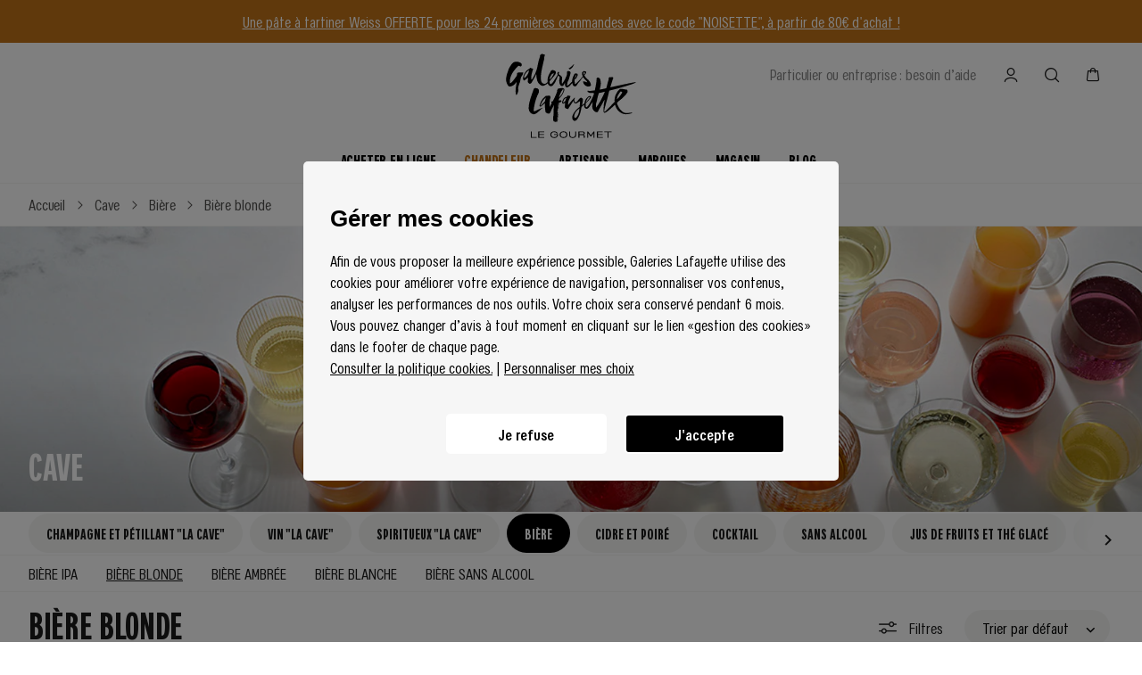

--- FILE ---
content_type: application/javascript; charset=UTF-8
request_url: https://gourmet.galerieslafayette.com/_nuxt/cf14156.modern.js
body_size: 3388
content:
(window.webpackJsonp=window.webpackJsonp||[]).push([[123,101],{507:function(t,e,r){var content=r(509);content.__esModule&&(content=content.default),"string"==typeof content&&(content=[[t.i,content,""]]),content.locals&&(t.exports=content.locals);(0,r(34).default)("1f622cee",content,!0,{sourceMap:!1})},508:function(t,e,r){"use strict";r(507)},509:function(t,e,r){var n=r(33)((function(i){return i[1]}));n.push([t.i,"/*purgecss start ignore*/\n.breadcrumb[data-v-6a2b8471]{\n  white-space:nowrap;\n  overflow-x:scroll;\n  -ms-overflow-style:none;\n  scrollbar-width:none\n}\n.breadcrumb[data-v-6a2b8471]::-webkit-scrollbar{\n  display:none\n}\n.breadcrumb .container[data-v-6a2b8471]{\n  max-width:100%\n}\n.breadcrumb a[data-v-6a2b8471]{\n  line-height:47px\n}\n.breadcrumb i[data-v-6a2b8471]{\n  transform:translateY(1px)\n}\n.breadcrumb .link[data-v-6a2b8471]{\n  white-space:nowrap\n}\n@media only screen and (min-width:1024px){\n.breadcrumb[data-v-6a2b8471]{\n    height:48px\n}\n.breadcrumb a[data-v-6a2b8471]{\n    line-height:21px\n}\n.breadcrumb a:focus .link[data-v-6a2b8471]:after{\n    transform:scaleX(1);\n    transition-delay:0s;\n    z-index:1;\n    transform-origin:left\n}\n}\n\n/*purgecss end ignore*/",""]),n.locals={},t.exports=n},510:function(t,e,r){"use strict";r.r(e);var n=r(13),c=(r(20),r(35),r(25));function o(object,t){var e=Object.keys(object);if(Object.getOwnPropertySymbols){var r=Object.getOwnPropertySymbols(object);t&&(r=r.filter((function(t){return Object.getOwnPropertyDescriptor(object,t).enumerable}))),e.push.apply(e,r)}return e}var l={name:"GLBreadcrumb",props:{parent:{default:()=>{},type:Object},base:{default:()=>{},type:Object},secondParent:{default:()=>{},type:Object},secondParentProduct:{default:()=>{},type:Object},currentLabel:{default:"",type:String}},fetch(){var t=[],e=this.$route.path.split("/"),r="",n=0;e.forEach(((path,c)=>{if(c>0){if(r+="/"+path,"c"!==path&&"p"!==path&&"m"!==path&&"b"!==path&&"f"!==path&&"cms"!==path&&c!==e.length-1)"m-slug"===this.$route.name&&this.breadcrumbData&&this.breadcrumbData.name?(this.paths.push({label:"".concat(this.breadcrumbData.name),link:r+"/"}),t.push({"@type":"ListItem",position:n,name:this.breadcrumbData.name,item:"https://gourmet.galerieslafayette.com/"+r+"/"})):"f-slug-filter"===this.$route.name&&3===c?(this.paths.push({label:"".concat(path.charAt(0).toUpperCase()).concat(path.slice(1)).replace(/-/g," ").replace(/&/g,", ").replace(/_/g," "),link:r+"/"}),t.push({"@type":"ListItem",position:n,name:"".concat(path.charAt(0).toUpperCase()).concat(path.slice(1)).replace(/-/g," ").replace(/&/g,", ").replace(/_/g," "),item:"https://gourmet.galerieslafayette.com/"+r+"/"})):("p-slug"===this.$route.name||"cms-slug"===this.$route.name||"nos-artisans-c-category"===this.$route.name&&(c===e.length-1||c===e.length-2))&&this.breadcrumbData&&this.breadcrumbData.name?(this.paths.push({label:this.breadcrumbData.name,link:r+"/"}),t.push({"@type":"ListItem",position:n,name:this.breadcrumbData.name,item:"https://gourmet.galerieslafayette.com/"+r+"/"})):"nos-artisans"===path?(this.paths.push({label:"Nos artisans",link:r+"/c/"}),t.push({"@type":"ListItem",position:n,name:"Nos artisans",item:"https://gourmet.galerieslafayette.com/"+r+"/c/"})):("c-slug"===this.$route.name||"c-slug-subcat"===this.$route.name||"c-slug-subcat-subsubcat"===this.$route.name)&&this.breadcrumbData&&this.breadcrumbData.slug&&2===c?(this.paths.push({label:"".concat(this.firstCapitalize(this.breadcrumbData.slug)),link:r+"/"}),t.push({"@type":"ListItem",position:n,name:"".concat(this.firstCapitalize(this.breadcrumbData.slug)),item:"https://gourmet.galerieslafayette.com/"+r+"/"})):("c-slug-subcat"===this.$route.name||"c-slug-subcat-subsubcat"===this.$route.name)&&this.breadcrumbData&&this.breadcrumbData.subcat&&3===c?(this.paths.push({label:"".concat(this.firstCapitalize(this.breadcrumbData.subcat)),link:r+"/"}),t.push({"@type":"ListItem",position:n,name:"".concat(this.firstCapitalize(this.breadcrumbData.subcat)),item:"https://gourmet.galerieslafayette.com/"+r+"/"})):"c-slug-subcat-subsubcat"===this.$route.name&&this.breadcrumbData&&this.breadcrumbData.subsubcat&&4===c?(this.paths.push({label:"".concat(this.firstCapitalize(this.breadcrumbData.subsubcat)),link:r+"/"}),t.push({"@type":"ListItem",position:n,name:"".concat(this.firstCapitalize(this.breadcrumbData.subsubcat)),item:"https://gourmet.galerieslafayette.com/"+r+"/"})):(this.paths.push({label:"".concat(path.charAt(0).toUpperCase()).concat(path.slice(1)).replace(/-/g," "),link:r+"/"}),t.push({"@type":"ListItem",position:n,name:"".concat(path.charAt(0).toUpperCase()).concat(path.slice(1)).replace(/-/g," "),item:"https://gourmet.galerieslafayette.com/"+r+"/"})),n+=1;else if(c===e.length-1||""!==path)switch(path){case"p":this.parent&&this.parent.slug&&(this.paths.push({label:this.parent.name||this.parent.slug,link:"/c/".concat(this.parent.slug,"/")}),t.push({"@type":"ListItem",position:n,name:this.parent.name||this.parent.slug,item:"".concat("https://gourmet.galerieslafayette.com/","/c/").concat(this.parent.slug,"/")})),this.secondParent&&this.secondParent.handle&&(this.paths.push({label:this.secondParent.name||this.secondParent.handle,link:"/m/".concat(this.secondParent.handle,"/")}),t.push({"@type":"ListItem",position:n,name:this.secondParent.name||this.secondParent.handle,item:"".concat("https://gourmet.galerieslafayette.com/","/m/").concat(this.secondParent.handle,"/")})),n+=1;break;case"m":this.breadcrumbData?(this.paths.push({label:"false"===this.breadcrumbData.is_artisan?"Nos marques":"Nos artisans",link:"false"===this.breadcrumbData.is_artisan?"/nos-marques/":"/nos-artisans/c/"}),t.push({"@type":"ListItem",position:n,name:"false"===this.breadcrumbData.is_artisan?"Nos marques":"Nos artisans",item:"false"===this.breadcrumbData.is_artisan?"".concat("https://gourmet.galerieslafayette.com/","/nos-marques/"):"".concat("https://gourmet.galerieslafayette.com/","/nos-artisans/c/")})):(this.paths.push({label:"Nos artisans",link:"/nos-artisans/c/"}),t.push({"@type":"ListItem",position:n,name:"Nos artisans",item:"".concat("https://gourmet.galerieslafayette.com/","/nos-artisans/c/")})),n+=1;break;case"b":this.base&&this.base.slug&&(this.paths.push({label:this.base.title||this.base.slug,link:"/".concat(this.base.slug,"/")}),t.push({"@type":"ListItem",position:n,name:this.base.title||this.base.slug,item:"".concat("https://gourmet.galerieslafayette.com/","/").concat(this.base.slug,"/")}),n+=1),this.parent&&this.parent.slug&&(this.paths.push({label:this.parent.title||this.parent.slug,link:"/b/".concat(this.parent.slug,"/")}),t.push({"@type":"ListItem",position:n,name:this.parent.title||this.parent.slug,item:"".concat("https://gourmet.galerieslafayette.com/","/b/").concat(this.parent.slug,"/")}),n+=1)}}else n+=1})),this.itemList=t},data:()=>({paths:[{label:"Accueil",link:"/"}],itemList:[]}),computed:function(t){for(var i=1;i<arguments.length;i++){var source=null!=arguments[i]?arguments[i]:{};i%2?o(Object(source),!0).forEach((function(e){Object(n.a)(t,e,source[e])})):Object.getOwnPropertyDescriptors?Object.defineProperties(t,Object.getOwnPropertyDescriptors(source)):o(Object(source)).forEach((function(e){Object.defineProperty(t,e,Object.getOwnPropertyDescriptor(source,e))}))}return t}({},Object(c.c)({breadcrumbData:"config/breadcrumbData"})),head(){return{script:[{type:"application/ld+json",json:{"@context":"https://schema.org","@type":"BreadcrumbList",itemListElement:this.itemList}}]}}},h=l,d=(r(508),r(10)),component=Object(d.a)(h,(function(){var t=this,e=t._self._c;return t.paths.length>1?e("div",{staticClass:"breadcrumb w-full md:h-10 border-b border-gl-five bg-white text-gl-two"},[e("nav",{staticClass:"container h-full flex items-center",attrs:{role:"navigation","aria-label":"Fil d'ariane"}},t._l(t.paths,(function(path,r){return e("nuxt-link",{key:r,attrs:{to:path.link}},[e("p",{class:[{link:r<t.paths.length-1}]},[t._v("\n        "+t._s(r===t.paths.length-1&&t.currentLabel?t.currentLabel:path.label)+"\n      ")]),t._v(" "),r<t.paths.length-1?e("i",{staticClass:"icon-Chevron-droit inline-block ml-2 mr-3"}):t._e()])})),1)]):t._e()}),[],!1,null,"6a2b8471",null);e.default=component.exports},987:function(t,e,r){"use strict";r.r(e);var n=r(13),c=r(0),o=(r(11),r(27),r(12),r(20),r(35),r(67),r(68),r(93),r(25)),l=r(95);function h(object,t){var e=Object.keys(object);if(Object.getOwnPropertySymbols){var r=Object.getOwnPropertySymbols(object);t&&(r=r.filter((function(t){return Object.getOwnPropertyDescriptor(object,t).enumerable}))),e.push.apply(e,r)}return e}function d(t){for(var i=1;i<arguments.length;i++){var source=null!=arguments[i]?arguments[i]:{};i%2?h(Object(source),!0).forEach((function(e){Object(n.a)(t,e,source[e])})):Object.getOwnPropertyDescriptors?Object.defineProperties(t,Object.getOwnPropertyDescriptors(source)):h(Object(source)).forEach((function(e){Object.defineProperty(t,e,Object.getOwnPropertyDescriptor(source,e))}))}return t}var m={components:{Title:()=>r.e(0).then(r.bind(null,683)),Breadcrumb:()=>Promise.resolve().then(r.bind(null,510)),Listings:()=>Promise.resolve().then(r.bind(null,518))},asyncData:t=>Object(c.a)((function*(){var e,r,{app:n,store:c,error:o,params:h,route:d}=t,data=yield c.dispatch("config/getCategoryBySlug",{context:n,slug:h.slug});if(data){var m=null;if(h.subcat){if(!(m=yield c.dispatch("config/getCategoryBySlug",{context:n,slug:h.subcat,isSubcat:!0})))return void o({statusCode:404,message:"Oops la catégorie n'existe pas..."});if(data.id!==m.categoryParent.id)return void o({statusCode:404,message:"Oops l'url n'existe pas...."})}data&&data.title&&(yield c.commit("config/SET_BREADCRUMB_DATA",{slug:data.title,subcat:m?m.title:""}));try{yield Object(l.b)(c.state.customer.tokenId,c,n)}catch(t){}var f=d.query.before,y=d.query.after;return yield c.dispatch("config/getProductsByCollection",{context:n,collectionId:m.id,limit:50,before:f,after:y,isArchived:null===(e=m)||void 0===e||null===(r=e.isArchived)||void 0===r?void 0:r.value}),yield c.dispatch("config/getFiltersData",{context:n}),{data:data||{},subcatData:m||{}}}o({statusCode:404,message:"Oops la catégorie n'existe pas..."})}))(),computed:d({},Object(o.c)({menu:"config/menu",productsData:"config/products",selectedFiltersStore:"config/selectedFilters",productsSort:"config/productsSort"})),watch:{$route(t,e){var r=this;return Object(c.a)((function*(){var e,n,c=t.query.before,o=t.query.after,l=t.params.slug;if(l){var h=yield r.getCategoryBySlug({context:r,slug:l});if(h&&!h.error){r.data=h;var d=yield r.getCategoryBySlug({context:r,slug:t.params.subcat,isSubcat:!0});d&&!d.error&&(r.subcatData=d)}}yield r.getProductsByCollection({context:r,collectionId:r.subcatData.id,limit:50,before:c,after:o,isArchived:null===(e=r.subcatData)||void 0===e||null===(n=e.isArchived)||void 0===n?void 0:n.value}),document.body.scrollTop=document.documentElement.scrollTop=0}))()},selectedFiltersStore:{handler(t){this.$route.query.page?this.$router.replace({query:{}}):this.getProducts()}},productsSort:{handler(t){this.$route.query.page?this.$router.replace({query:{}}):this.getProducts()}}},mounted(){var t,e,r;document.body.scrollTop=document.documentElement.scrollTop=0;var n=(null===(t=this.subcatData)||void 0===t||null===(e=t.seo)||void 0===e?void 0:e.title)||(null===(r=this.subcatData)||void 0===r?void 0:r.title)||"";window.dataLayer=window.dataLayer||[],window.dataLayer.push({event:"virtualpage",virtualpage_url:this.$route.fullPath,virtualpagetitle:"".concat(this.firstCapitalize(n)," - vente en ligne"),nom_page:"categorie-fille",items:this.productsData.items.map(((t,e)=>{if(t.id&&t.variants&&t.variants[0]){var r=t.variants[0]&&t.variants[0].compareAtPrice?t.variants[0].compareAtPrice:0;return{index:e,item_id:t.id,item_name:t.title,item_brand:t.marque&&"object"==typeof t.marque&&t.marque.name?t.marque.name:t.marque,price:parseFloat(t.variants[0].price).toFixed(2),discount:parseFloat(r).toFixed(2)}}}))})},methods:d(d({},Object(o.b)({getCategoryBySlug:"config/getCategoryBySlug",getProductsByCollection:"config/getProductsByCollection"})),{},{getProducts(){var t,e,r=this.$route.query,n=r.before,c=r.after;this.getProductsByCollection({context:this,collectionId:this.subcatData.id,limit:50,before:n,after:c,isArchived:null===(t=this.subcatData)||void 0===t||null===(e=t.isArchived)||void 0===e?void 0:e.value})}}),head(){var t,e,r,n,c,o=this.data&&this.data.seo?this.data.seo.title:"",l=(null===(t=this.subcatData)||void 0===t||null===(e=t.seo)||void 0===e?void 0:e.title)||(null===(r=this.subcatData)||void 0===r?void 0:r.title)||"",h="".concat(this.firstCapitalize(o)," - vente en ligne"),d=this.getNormalizeurl("".concat("https://gourmet.galerieslafayette.com/","/c/").concat(this.data.handle,"/").concat(this.$route.params.subcat,"/")),m={meta:[{hid:"description",name:"description",content:this.subcatData&&this.subcatData.seo&&this.subcatData.seo.description?this.subcatData.seo.description:this.subcatData?"Commandez en ligne les marques alimentaires ".concat(this.firstCapitalize(l)," les plus pointues. Plus de 100 marques et 20 artisans en livraison ou click and collect."):this.data.seo&&this.data.seo.description?this.data.seo.description:"Commandez en ligne les marques alimentaires ".concat(this.firstCapitalize(o)," les plus pointues. Plus de 100 marques et 20 artisans en livraison ou click and collect.")}],link:[{hid:"canonical",rel:"canonical",href:d}],script:[],noscript:[{vmid:"gtag-c-dbclick-subcat",innerHTML:null!=this&&null!==(n=this.data)&&void 0!==n&&n.idFloodlight?'<img src="https://ad.doubleclick.net/ddm/activity/src=13343003;type=gl-go0;cat=glgou'.concat(null==this||null===(c=this.data)||void 0===c?void 0:c.idFloodlight,";u1=").concat(d,';dc_lat=;dc_rdid=;tag_for_child_directed_treatment=;tfua=;npa=;gdpr=${GDPR};gdpr_consent=${GDPR_CONSENT_755};ord=1;num=1?" width="1" height="1" alt=""/>'):""}],__dangerouslyDisableSanitizersByTagID:{"gtag-c-subcat":["innerHTML"],"gtag-c-dbclick-subcat":["innerHTML"]}};return this.subcatData&&this.subcatData.seo&&this.subcatData.seo&&this.subcatData.seo.title?m.title=this.subcatData.seo.title:this.subcatData?m.title="".concat(this.firstCapitalize(l)," - vente en ligne"):this.data.seo&&this.data.seo.title?m.titleTemplate=this.data.seo.title:m.title=h,m}},f=r(10),component=Object(f.a)(m,(function(){var t=this,e=t._self._c;return e("div",{staticClass:"page category"},[e("div",{staticClass:"flex flex-col breadcrumb-container"},[e("div",{staticClass:"category__head"},[e("Breadcrumb")],1)]),t._v(" "),e("Title",{attrs:{"listings-hero":"","with-subcat":"",text:t.data.title,image:t.data.image&&t.data.image?{webp:t.data.image.url+"?fm=webp",jpg:t.data.image.url+"?fm=jpg"}:{},"mobile-image":t.data.image_mobile&&t.data.image_mobile?{webp:t.data.hero.fields.mobile_image.fields.file.url+"?fm=webp",jpg:t.data.hero.fields.mobile_image.fields.file.url+"?fm=jpg"}:{},"title-position":"Inférieur gauche","title-position-mobile":"Inférieur gauche"}}),t._v(" "),e("Listings",{attrs:{data:t.data,"subcat-data":t.subcatData,"collection-id":t.subcatData.id,"page-type":"category","h-title":"h2"}})],1)}),[],!1,null,null,null);e.default=component.exports;installComponents(component,{Breadcrumb:r(510).default,Listings:r(518).default})}}]);

--- FILE ---
content_type: application/javascript; charset=UTF-8
request_url: https://gourmet.galerieslafayette.com/_nuxt/d956b2b.modern.js
body_size: 88854
content:
(window.webpackJsonp=window.webpackJsonp||[]).push([[99],[,,function(e,n,t){"use strict";t.d(n,"k",(function(){return h})),t.d(n,"m",(function(){return f})),t.d(n,"l",(function(){return v})),t.d(n,"e",(function(){return y})),t.d(n,"b",(function(){return x})),t.d(n,"s",(function(){return _})),t.d(n,"g",(function(){return w})),t.d(n,"h",(function(){return C})),t.d(n,"d",(function(){return k})),t.d(n,"r",(function(){return S})),t.d(n,"j",(function(){return O})),t.d(n,"t",(function(){return I})),t.d(n,"o",(function(){return A})),t.d(n,"q",(function(){return D})),t.d(n,"f",(function(){return E})),t.d(n,"c",(function(){return j})),t.d(n,"i",(function(){return $})),t.d(n,"p",(function(){return L})),t.d(n,"a",(function(){return U})),t.d(n,"u",(function(){return V})),t.d(n,"n",(function(){return G}));var r=t(0),o=t(13),l=(t(38),t(11),t(12),t(27),t(94),t(20),t(35),t(164),t(76),t(118),t(44),t(22),t(26),t(3)),c=t(53);function d(object,e){var n=Object.keys(object);if(Object.getOwnPropertySymbols){var t=Object.getOwnPropertySymbols(object);e&&(t=t.filter((function(e){return Object.getOwnPropertyDescriptor(object,e).enumerable}))),n.push.apply(n,t)}return n}function m(e){for(var i=1;i<arguments.length;i++){var source=null!=arguments[i]?arguments[i]:{};i%2?d(Object(source),!0).forEach((function(n){Object(o.a)(e,n,source[n])})):Object.getOwnPropertyDescriptors?Object.defineProperties(e,Object.getOwnPropertyDescriptors(source)):d(Object(source)).forEach((function(n){Object.defineProperty(e,n,Object.getOwnPropertyDescriptor(source,n))}))}return e}function h(e){l.default.config.errorHandler&&l.default.config.errorHandler(e)}function f(e){return e.then((e=>e.default||e))}function v(e){return e.$options&&"function"==typeof e.$options.fetch&&!e.$options.fetch.length}function y(e){var n=arguments.length>1&&void 0!==arguments[1]?arguments[1]:[],t=e.$children||[];for(var r of t)r.$fetch?n.push(r):r.$children&&y(r,n);return n}function x(e,n){if(n||!e.options.__hasNuxtData){var t=e.options._originDataFn||e.options.data||function(){return{}};e.options._originDataFn=t,e.options.data=function(){var data=t.call(this,this);return this.$ssrContext&&(n=this.$ssrContext.asyncData[e.cid]),m(m({},data),n)},e.options.__hasNuxtData=!0,e._Ctor&&e._Ctor.options&&(e._Ctor.options.data=e.options.data)}}function _(e){return e.options&&e._Ctor===e||(e.options?(e._Ctor=e,e.extendOptions=e.options):(e=l.default.extend(e))._Ctor=e,!e.options.name&&e.options.__file&&(e.options.name=e.options.__file)),e}function w(e){var n=arguments.length>1&&void 0!==arguments[1]&&arguments[1],t=arguments.length>2&&void 0!==arguments[2]?arguments[2]:"components";return Array.prototype.concat.apply([],e.matched.map(((e,r)=>Object.keys(e[t]).map((o=>(n&&n.push(r),e[t][o]))))))}function C(e){var n=arguments.length>1&&void 0!==arguments[1]&&arguments[1];return w(e,n,"instances")}function k(e,n){return Array.prototype.concat.apply([],e.matched.map(((e,t)=>Object.keys(e.components).reduce(((r,o)=>(e.components[o]?r.push(n(e.components[o],e.instances[o],e,o,t)):delete e.components[o],r)),[]))))}function S(e,n){return Promise.all(k(e,function(){var e=Object(r.a)((function*(e,t,r,o){if("function"==typeof e&&!e.options)try{e=yield e()}catch(e){if(e&&"ChunkLoadError"===e.name&&"undefined"!=typeof window&&window.sessionStorage){var l=Date.now(),c=parseInt(window.sessionStorage.getItem("nuxt-reload"));(!c||c+6e4<l)&&(window.sessionStorage.setItem("nuxt-reload",l),window.location.reload(!0))}throw e}return r.components[o]=e=_(e),"function"==typeof n?n(e,t,r,o):e}));return function(n,t,r,o){return e.apply(this,arguments)}}()))}function O(e){return T.apply(this,arguments)}function T(){return(T=Object(r.a)((function*(e){if(e)return yield S(e),m(m({},e),{},{meta:w(e).map(((n,t)=>m(m({},n.options.meta),(e.matched[t]||{}).meta)))})}))).apply(this,arguments)}function I(e,n){return P.apply(this,arguments)}function P(){return(P=Object(r.a)((function*(e,n){e.context||(e.context={isStatic:!1,isDev:!1,isHMR:!1,app:e,store:e.store,payload:n.payload,error:n.error,base:e.router.options.base,env:{apikey:"c1678c0d9acbaf0c236fdeeb16724f44",appId:"fd12433",storeId:"18720",storeFrId:"40283",storeRestauration:"54858",virtualStoreId:"16134",weebhookTokenProduct:"rX1uHGxAHIDC2cRl",contentfulSpaceID:"abth1wsqvsx6",contentfulToken:"X6aiOFHpuxARYM6DexPMEBNCiA-y87Wd5puhsZzuw5c",siteUrl:"https://gourmet.galerieslafayette.com/",glgEnv:"prod",ALGOLIA_APP_ID:"W8D4B7BPCU",ALGOLIA_API_KEY:"f218ba71be3ed0f5ea23aabd748296db",ALGOLIA_INDEX_NAME:"demo_glg",NEW_RELIC_URL:"https://log-api.eu.newrelic.com/log/v1?Api-Key=eu01xx0747233d7b6033faa30077d5659bd3NRAL",DB_USER:"glg",DB_PASSWORD:"wizzmedia2022",DB_HOST:"http://localhost:5984",CTF_ENVIRONMENT:"master",CTF_SPACE_ID:"abth1wsqvsx6",CTF_CDA_ACCESS_TOKEN:"X6aiOFHpuxARYM6DexPMEBNCiA-y87Wd5puhsZzuw5c",CTF_CMA_ACCESS_TOKEN:"CFPAT-6pp6U4DwLKG1g1fNHuCZ836kdS-xKtiBM2aYSP2j6rk",SHOPIFY_STOREFRONT_TOKEN:"0f6c0f3e21e45d4e7db7b726d3450af9",SHOPIFY_DOMAIN:"gl-gourmet.myshopify.com",SHOPIFY_ADMIN_TOKEN:"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",API_BASE_URL:"https://galerieslafayette.wizzmedia.fr/api/proxy-fd",API_ORIGINAL_BASE_URL:"https://api.flipdish.co",API_ID:"6374958249497230547370",API_KEY:"c1678c0d9acbaf0c236fdeeb16724f44",APP_ID:"fd12433",WEBHOOK_TOKEN_PRODUCT:"rX1uHGxAHIDC2cRl",WEBHOOK_TOKEN_CATEGORY:"MdceMUDbv0eT6Goc",STORE_ID:"18720",STORE_FR_ID:"40283",STORE_RESTAURATION:"54858",VIRTUAL_STORE_ID:"16134",SHOPIFY_ADMIN_TOKEN_LOG:"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",GOOGLE_MAPS_KEY:"AIzaSyDPmaK_ZeZzYITQHT9KpftobsXIz3r8SWo",NODE_ENV:"production",GLG_ENV:"prod",CACHE:"true",PASSWORD:"glgourmet",NEW_RELIC_NAME:"glgprod",NEW_RELIC_KEY:"eu01xx619ce1315bf90db1115073caf18d87NRAL",NEW_RELIC_ENABLE:"1",PORT:"3006",WHITEIPS:"93.3.108.204,5.51.237.166,83.202.250.251,91.167.180.194,88.126.78.41,90.3.210.90,176.148.68.34",WHITERANGEIPS:"81.31.9.160/27,84.233.143.208/28,176.171.33.43/32, 91.167.180.194/32,46.193.56.217/32, 92.170.67.153/32",SITE_URL:"https://gourmet.galerieslafayette.com/",GIFT_PRODUCT:"10233599754570",GIFT_PRODUCT_DEC:"51047845691722",GIFT_PRODUCT_CART:"10081040433482",GIFT_PRODUCT_DEC_CART:"50456663621962"}},n.req&&(e.context.req=n.req),n.res&&(e.context.res=n.res),n.ssrContext&&(e.context.ssrContext=n.ssrContext),e.context.redirect=(n,path,t)=>{if(n){e.context._redirected=!0;var r=typeof path;if("number"==typeof n||"undefined"!==r&&"object"!==r||(t=path||{},r=typeof(path=n),n=302),"object"===r&&(path=e.router.resolve(path).route.fullPath),!/(^[.]{1,2}\/)|(^\/(?!\/))/.test(path))throw path=Object(c.d)(path,t),window.location.replace(path),new Error("ERR_REDIRECT");e.context.next({path:path,query:t,status:n})}},e.context.nuxtState=window.__NUXT__);var[t,r]=yield Promise.all([O(n.route),O(n.from)]);n.route&&(e.context.route=t),n.from&&(e.context.from=r),e.context.next=n.next,e.context._redirected=!1,e.context._errored=!1,e.context.isHMR=!1,e.context.params=e.context.route.params||{},e.context.query=e.context.route.query||{}}))).apply(this,arguments)}function A(e,n){return!e.length||n._redirected||n._errored?Promise.resolve():D(e[0],n).then((()=>A(e.slice(1),n)))}function D(e,n){var t;return(t=2===e.length?new Promise((t=>{e(n,(function(e,data){e&&n.error(e),t(data=data||{})}))})):e(n))&&t instanceof Promise&&"function"==typeof t.then?t:Promise.resolve(t)}function E(base,e){if("hash"===e)return window.location.hash.replace(/^#\//,"");base=decodeURI(base).slice(0,-1);var path=decodeURI(window.location.pathname);base&&path.startsWith(base)&&(path=path.slice(base.length));var n=(path||"/")+window.location.search+window.location.hash;return Object(c.c)(n)}function j(e,n){return function(e,n){for(var t=new Array(e.length),i=0;i<e.length;i++)"object"==typeof e[i]&&(t[i]=new RegExp("^(?:"+e[i].pattern+")$",z(n)));return function(n,r){for(var path="",data=n||{},o=(r||{}).pretty?R:encodeURIComponent,l=0;l<e.length;l++){var c=e[l];if("string"!=typeof c){var d=data[c.name||"pathMatch"],m=void 0;if(null==d){if(c.optional){c.partial&&(path+=c.prefix);continue}throw new TypeError('Expected "'+c.name+'" to be defined')}if(Array.isArray(d)){if(!c.repeat)throw new TypeError('Expected "'+c.name+'" to not repeat, but received `'+JSON.stringify(d)+"`");if(0===d.length){if(c.optional)continue;throw new TypeError('Expected "'+c.name+'" to not be empty')}for(var h=0;h<d.length;h++){if(m=o(d[h]),!t[l].test(m))throw new TypeError('Expected all "'+c.name+'" to match "'+c.pattern+'", but received `'+JSON.stringify(m)+"`");path+=(0===h?c.prefix:c.delimiter)+m}}else{if(m=c.asterisk?F(d):o(d),!t[l].test(m))throw new TypeError('Expected "'+c.name+'" to match "'+c.pattern+'", but received "'+m+'"');path+=c.prefix+m}}else path+=c}return path}}(function(e,n){var t,r=[],o=0,l=0,path="",c=n&&n.delimiter||"/";for(;null!=(t=M.exec(e));){var d=t[0],m=t[1],h=t.index;if(path+=e.slice(l,h),l=h+d.length,m)path+=m[1];else{var f=e[l],v=t[2],y=t[3],x=t[4],_=t[5],w=t[6],C=t[7];path&&(r.push(path),path="");var k=null!=v&&null!=f&&f!==v,S="+"===w||"*"===w,O="?"===w||"*"===w,T=t[2]||c,pattern=x||_;r.push({name:y||o++,prefix:v||"",delimiter:T,optional:O,repeat:S,partial:k,asterisk:Boolean(C),pattern:pattern?N(pattern):C?".*":"[^"+B(T)+"]+?"})}}l<e.length&&(path+=e.substr(l));path&&r.push(path);return r}(e,n),n)}function $(e,n){var t={},r=m(m({},e),n);for(var o in r)String(e[o])!==String(n[o])&&(t[o]=!0);return t}function L(e){var n;if(e.message||"string"==typeof e)n=e.message||e;else try{n=JSON.stringify(e,null,2)}catch(t){n="[".concat(e.constructor.name,"]")}return m(m({},e),{},{message:n,statusCode:e.statusCode||e.status||e.response&&e.response.status||500})}window.onNuxtReadyCbs=[],window.onNuxtReady=e=>{window.onNuxtReadyCbs.push(e)};var M=new RegExp(["(\\\\.)","([\\/.])?(?:(?:\\:(\\w+)(?:\\(((?:\\\\.|[^\\\\()])+)\\))?|\\(((?:\\\\.|[^\\\\()])+)\\))([+*?])?|(\\*))"].join("|"),"g");function R(e,n){var t=n?/[?#]/g:/[/?#]/g;return encodeURI(e).replace(t,(e=>"%"+e.charCodeAt(0).toString(16).toUpperCase()))}function F(e){return R(e,!0)}function B(e){return e.replace(/([.+*?=^!:${}()[\]|/\\])/g,"\\$1")}function N(e){return e.replace(/([=!:$/()])/g,"\\$1")}function z(e){return e&&e.sensitive?"":"i"}function U(e,n,t){e.$options[n]||(e.$options[n]=[]),e.$options[n].includes(t)||e.$options[n].push(t)}var V=c.b,G=(c.e,c.a)},,,,,,,,,,,,,,,,,,,,,,,,,,,,,,,,,,,,,,,,,,,,,function(e,n,t){"use strict";t.d(n,"m",(function(){return o})),t.d(n,"u",(function(){return l})),t.d(n,"h",(function(){return c})),t.d(n,"b",(function(){return d})),t.d(n,"k",(function(){return m})),t.d(n,"p",(function(){return h})),t.d(n,"o",(function(){return f})),t.d(n,"s",(function(){return v})),t.d(n,"e",(function(){return y})),t.d(n,"a",(function(){return x})),t.d(n,"l",(function(){return _})),t.d(n,"j",(function(){return w})),t.d(n,"c",(function(){return C})),t.d(n,"q",(function(){return k})),t.d(n,"r",(function(){return S})),t.d(n,"t",(function(){return O})),t.d(n,"d",(function(){return T})),t.d(n,"i",(function(){return I})),t.d(n,"f",(function(){return P})),t.d(n,"g",(function(){return A})),t.d(n,"n",(function(){return D}));var r=t(0),o=(t(38),t(22),t(26),t(11),t(12),t(93),function(){var e=Object(r.a)((function*(e,n,t,r){try{return yield e.$axios.get("/api/v1.0/menus/".concat(n,"/sections/").concat(t,"/sectionitems/").concat(r),{headers:{Accept:"application/json",Authorization:"Bearer ".concat("c1678c0d9acbaf0c236fdeeb16724f44")},withCredentials:!1})}catch(e){return e.response}}));return function(n,t,r,o){return e.apply(this,arguments)}}()),l=function(){var e=Object(r.a)((function*(e,n,t,r,data){try{return yield e.$axios.post("/api/v1.0/menus/".concat(n,"/sections/").concat(t,"/sectionitems/").concat(r),data,{headers:{Accept:"application/json","Content-Type":"text/json",Authorization:"Bearer ".concat("c1678c0d9acbaf0c236fdeeb16724f44")},withCredentials:!1})}catch(e){return!1}}));return function(n,t,r,o,l){return e.apply(this,arguments)}}(),c=(e,n,t)=>localStorage.getItem("address"),d=(e,data,n)=>localStorage.setItem("address",JSON.stringify(data)),m=(e,n,t)=>e.$axios.get("/Restaurant/DeliveryRestaurantDetails/".concat("16134","?deviceId=").concat(n,"&deliveryLocationId=").concat(t),{headers:{Accept:"application/json","flipdish-white-label-id":"fd12433"}}),h=(e,data)=>e.$axios.post("/Account/RequestPhoneLoginCodeSms",data,{headers:{Accept:"application/json","flipdish-white-label-id":"fd12433"}}),f=(e,data)=>e.$axios.post("Account/LoginUsingPhoneNumber",data,{headers:{Accept:"application/json","flipdish-white-label-id":"fd12433"}}),v=function(){var e=Object(r.a)((function*(e,n,t,r){try{var o="",data=!1,l="get";switch(t){case"name":l="put",o="/Account/CustomerName",data={customerName:r};break;case"mail":l="post",o="/Account/SetEmailAddress",data={Email:r};break;case"promotions":l="put",o="Account/SmsPromotionsEnabledFlag",data={enabled:r}}return"put"===l?yield e.$axios.put(o,data,{headers:{Accept:"application/json","flipdish-white-label-id":"fd12433","x-flipdish-token":n}}):yield e.$axios.post(o,data,{headers:{Accept:"application/json","flipdish-white-label-id":"fd12433","x-flipdish-token":n}})}catch(e){return e.response}}));return function(n,t,r,o){return e.apply(this,arguments)}}(),y=(e,n,t)=>e.$axios.$request({url:"/Payment/PaymentAccount",method:"DELETE",headers:{Accept:"application/json","flipdish-white-label-id":"fd12433","x-flipdish-token":n},data:{PaymentAccountId:t}}),x=function(){var e=Object(r.a)((function*(e,n,data){try{return(yield e.$axios.post("/Payment/CardPaymentAccount",data,{headers:{Accept:"application/json","flipdish-white-label-id":"fd12433","x-flipdish-token":n}})).data.Success}catch(e){return!1}}));return function(n,t,r){return e.apply(this,arguments)}}(),_=function(){var e=Object(r.a)((function*(e,n){try{return(yield e.$axios.get("api/v1.0/orders/".concat(n),{headers:{Accept:"application/json",Authorization:"Bearer ".concat("c1678c0d9acbaf0c236fdeeb16724f44")},withCredentials:!1})).data.Data}catch(e){return!1}}));return function(n,t){return e.apply(this,arguments)}}(),w=(e,n,t)=>e.$axios.get("Restaurant/DeliverySlots/".concat(n,"?deliveryType=").concat(t),{headers:{Accept:"application/json"}}),C=function(){var e=Object(r.a)((function*(e,n,data){try{return yield e.$axios.post("/Order/Order",data,{headers:{Accept:"application/json","flipdish-white-label-id":"fd12433","x-flipdish-token":n}})}catch(e){return e.response}}));return function(n,t,r){return e.apply(this,arguments)}}(),k=function(){var e=Object(r.a)((function*(e,n,data){try{return yield e.$axios.post("/order/SubmitOrder",data,{headers:{Accept:"application/json","flipdish-white-label-id":"fd12433","x-flipdish-token":n,"Flipdish-App-Type":"web"}})}catch(e){return e.response}}));return function(n,t,r){return e.apply(this,arguments)}}(),S=function(){var e=Object(r.a)((function*(e,data,n){try{return yield e.$axios.post("/Order/ApplyVoucherCodeToOrder",data,{headers:{Accept:"application/json","flipdish-white-label-id":"fd12433","x-flipdish-token":n}})}catch(e){return e.response}}));return function(n,t,r){return e.apply(this,arguments)}}(),O=(e,n,t,r,data)=>{try{return e.$axios.put("/api/v1.0/menus/".concat(t,"/menuitem/").concat(r,"/metadata/store/").concat(n),data,{headers:{Accept:"application/json","Content-Type":"text/json",Authorization:"Bearer ".concat("c1678c0d9acbaf0c236fdeeb16724f44")},withCredentials:!1})}catch(e){return e.response}},T=(e,n,t,r)=>{try{return e.$axios.delete("/api/v1.0/menus/".concat(n,"/sections/").concat(t,"/sectionitems/").concat(r),{headers:{Accept:"application/json","Content-Type":"text/json",Authorization:"Bearer ".concat("c1678c0d9acbaf0c236fdeeb16724f44")},withCredentials:!1})}catch(e){return e.response}},I=function(){var e=Object(r.a)((function*(e,n){try{var t=yield e.$axios.get("/api/v1.0/stores/".concat(n,"/deliveryzones"),{headers:{Accept:"application/json",Authorization:"Bearer ".concat("c1678c0d9acbaf0c236fdeeb16724f44")},withCredentials:!1});return!!(t.data&&t.data.Data&&t.data.Data.length)&&t.data.Data.filter((e=>e.IsEnabled))[0]}catch(e){return!1}}));return function(n,t){return e.apply(this,arguments)}}(),P=function(){var e=Object(r.a)((function*(e,n,t){try{var r=yield e.$axios.get("/api/v1.0/menus/".concat(t,"/metadata/store/").concat(n),{headers:{Accept:"application/json",Authorization:"Bearer ".concat("c1678c0d9acbaf0c236fdeeb16724f44")},withCredentials:!1});return!!(r.data&&r.data.Data&&r.data.Data.MenuItemMetadata)&&r.data.Data.MenuItemMetadata}catch(e){return!1}}));return function(n,t,r){return e.apply(this,arguments)}}(),A=function(){var e=Object(r.a)((function*(e){try{var n=yield e.$axios.get("/api/v1.0/".concat("fd12433","/vouchers/summaries?pageSize=500"),{headers:{Accept:"application/json",Authorization:"Bearer ".concat("c1678c0d9acbaf0c236fdeeb16724f44")},withCredentials:!1});return!(!n.data||!n.data.Data)&&n.data.Data}catch(e){return!1}}));return function(n){return e.apply(this,arguments)}}(),D=function(){var e=Object(r.a)((function*(e,n){try{var t=yield $axios.get("/api/v1.0/vouchers/".concat(n),{headers:{Accept:"application/json",Authorization:"Bearer ".concat("c1678c0d9acbaf0c236fdeeb16724f44")},withCredentials:!1});return!(!t.data||!t.data.Data)&&t.data.Data}catch(e){return!1}}));return function(n,t){return e.apply(this,arguments)}}()},,,,,,,function(e,n,t){"use strict";t.d(n,"b",(function(){return pa})),t.d(n,"a",(function(){return j}));var r={};t.r(r),t.d(r,"Breadcrumb",(function(){return de})),t.d(r,"Search",(function(){return ue})),t.d(r,"AccountForgotPassword",(function(){return pe})),t.d(r,"AccountPersonalInformation",(function(){return me})),t.d(r,"CoreAccordion",(function(){return he})),t.d(r,"CoreArtisan",(function(){return fe})),t.d(r,"CoreBannerInfo",(function(){return ge})),t.d(r,"CoreBrandCard",(function(){return ve})),t.d(r,"CoreBrandListSlider",(function(){return be})),t.d(r,"CoreButton",(function(){return ye})),t.d(r,"CoreButtonIconCircled",(function(){return xe})),t.d(r,"CoreButtonTag",(function(){return _e})),t.d(r,"CoreCardLinkCover",(function(){return we})),t.d(r,"CoreCircleProgress",(function(){return Ce})),t.d(r,"CoreDelivery",(function(){return ke})),t.d(r,"CoreDeliveryRecap",(function(){return Se})),t.d(r,"CoreDiscoveryCard",(function(){return Oe})),t.d(r,"CoreDrawer",(function(){return Te})),t.d(r,"CoreFilters",(function(){return Ie})),t.d(r,"CoreFooter",(function(){return Pe})),t.d(r,"CoreHeader",(function(){return Ae})),t.d(r,"CoreHeaderPush",(function(){return De})),t.d(r,"CoreHighlightsCard",(function(){return Ee})),t.d(r,"CoreHighlightsCardShopifyCat",(function(){return je})),t.d(r,"CoreHomeHeroSlideTitle",(function(){return $e})),t.d(r,"CoreHomeHeroSlider",(function(){return Le})),t.d(r,"CoreIcon",(function(){return Me})),t.d(r,"CoreInput",(function(){return Re})),t.d(r,"CoreLegals",(function(){return Fe})),t.d(r,"CoreLogin",(function(){return Be})),t.d(r,"CoreModal",(function(){return qe})),t.d(r,"CoreModalConfirmation",(function(){return Ne})),t.d(r,"CoreNav",(function(){return ze})),t.d(r,"CoreNewsCard",(function(){return Ue})),t.d(r,"CoreNewsCardList",(function(){return Ve})),t.d(r,"CoreNewsCardListIndex",(function(){return Ge})),t.d(r,"CoreNewsCardListView1",(function(){return He})),t.d(r,"CoreNewsCardListView2",(function(){return We})),t.d(r,"CoreNewsCardListView3",(function(){return Ye})),t.d(r,"CoreNewsCardListView4",(function(){return Ke})),t.d(r,"CoreOrderModeModule",(function(){return Qe})),t.d(r,"CorePagination",(function(){return Je})),t.d(r,"CorePanelOrderMode",(function(){return Xe})),t.d(r,"CoreProvinceTooltip",(function(){return Ze})),t.d(r,"CoreRadioCheckbox",(function(){return en})),t.d(r,"CoreRecipeFilters",(function(){return nn})),t.d(r,"CoreReturnTopArrow",(function(){return tn})),t.d(r,"CoreSEOVisibleText",(function(){return rn})),t.d(r,"CoreSearchItem",(function(){return an})),t.d(r,"CoreSelectInput",(function(){return on})),t.d(r,"CoreSidePanel",(function(){return sn})),t.d(r,"CoreSlider",(function(){return ln})),t.d(r,"CoreSliderHome",(function(){return cn})),t.d(r,"CoreSliderProduct",(function(){return dn})),t.d(r,"CoreSliderRelatedProduct",(function(){return un})),t.d(r,"CoreTelInput",(function(){return pn})),t.d(r,"CoreTitle",(function(){return mn})),t.d(r,"CoreToastAddCart",(function(){return hn})),t.d(r,"CoreToastMessage",(function(){return fn})),t.d(r,"CoreToasts",(function(){return gn})),t.d(r,"CoreTooltipAccount",(function(){return vn})),t.d(r,"CoreVideo",(function(){return bn})),t.d(r,"HomeAmbianceIndex",(function(){return yn})),t.d(r,"HomeAmbianceView1",(function(){return xn})),t.d(r,"HomeArticlesWithProduct",(function(){return _n})),t.d(r,"HomeBannerCategories",(function(){return wn})),t.d(r,"HomeBannerCategoriesIndex",(function(){return Cn})),t.d(r,"HomeBannerCategoriesView1",(function(){return kn})),t.d(r,"HomeBannerCategoriesView2",(function(){return Sn})),t.d(r,"HomeBannerCategoriesView3",(function(){return On})),t.d(r,"HomeBannerTitle",(function(){return Tn})),t.d(r,"HomeGalleryIndex",(function(){return In})),t.d(r,"HomeGalleryView1",(function(){return Pn})),t.d(r,"HomeProductCarousel",(function(){return An})),t.d(r,"HomeProductCategoriesCarousel",(function(){return Dn})),t.d(r,"HomeProductCategoriesCarousel2",(function(){return En})),t.d(r,"HomeProductCategoriesCarouselIndex",(function(){return jn})),t.d(r,"HomeProductCategoriesCarouselView1",(function(){return $n})),t.d(r,"HomeProductCategoryPush",(function(){return Ln})),t.d(r,"HomeProductRecipes",(function(){return Mn})),t.d(r,"HomeProductUnivers",(function(){return Rn})),t.d(r,"Listings",(function(){return Fn})),t.d(r,"OrderCart",(function(){return Bn})),t.d(r,"OrderCartDebug",(function(){return qn})),t.d(r,"OrderCartSidebar",(function(){return Nn})),t.d(r,"OrderModalOrderMode",(function(){return zn})),t.d(r,"OrderPastOrderItem",(function(){return Un})),t.d(r,"ProductModalAlertStock",(function(){return Vn})),t.d(r,"ProductBookmark",(function(){return Gn})),t.d(r,"ProductCard",(function(){return Hn})),t.d(r,"ProductCart",(function(){return Wn})),t.d(r,"ProductCartAdd",(function(){return Yn})),t.d(r,"ProductCheckout",(function(){return Kn})),t.d(r,"ProductShoppingList",(function(){return Qn})),t.d(r,"ProductRelatedProducts",(function(){return Jn})),t.d(r,"ShoppingListModalMobileShoppingLists",(function(){return Xn})),t.d(r,"ShoppingListModalNewShoppingList",(function(){return Zn})),t.d(r,"ShoppingLists",(function(){return et})),t.d(r,"ShoppingListsList",(function(){return nt})),t.d(r,"ShoppingListSingleShoppingList",(function(){return tt})),t.d(r,"ShoppingListThumbShoppingList",(function(){return at})),t.d(r,"ShoppingListTooltipList",(function(){return it})),t.d(r,"SidePanelBookmarks",(function(){return ot})),t.d(r,"SidePanelBookmarksList",(function(){return st})),t.d(r,"SidePanelOrderHistory",(function(){return lt})),t.d(r,"OrderStep3CategoryCard",(function(){return ct})),t.d(r,"TemplatesBlogArticle",(function(){return ut})),t.d(r,"TemplatesBlogArticleImageIndex",(function(){return pt})),t.d(r,"TemplatesBlogArticleImageView1",(function(){return mt})),t.d(r,"TemplatesBlogArticleImageView2",(function(){return ht})),t.d(r,"TemplatesBlogArticleImageView3",(function(){return ft})),t.d(r,"TemplatesBlogArticleRichContent",(function(){return gt})),t.d(r,"TemplatesBlogCategory",(function(){return vt})),t.d(r,"TemplatesBrandArtisan",(function(){return bt})),t.d(r,"TemplatesBrand",(function(){return yt})),t.d(r,"TemplatesMagasinDiscovery",(function(){return xt}));var o=t(0),l=t(13),c=(t(38),t(36),t(27),t(20),t(35),t(3)),d=t(25),m=t(238),h=t(149),f=t.n(h),v=t(74),y=t.n(v),x=(t(11),t(12),t(150)),_=t(53),w=t(2);function C(object,e){var n=Object.keys(object);if(Object.getOwnPropertySymbols){var t=Object.getOwnPropertySymbols(object);e&&(t=t.filter((function(e){return Object.getOwnPropertyDescriptor(object,e).enumerable}))),n.push.apply(n,t)}return n}function k(e){for(var i=1;i<arguments.length;i++){var source=null!=arguments[i]?arguments[i]:{};i%2?C(Object(source),!0).forEach((function(n){Object(l.a)(e,n,source[n])})):Object.getOwnPropertyDescriptors?Object.defineProperties(e,Object.getOwnPropertyDescriptors(source)):C(Object(source)).forEach((function(n){Object.defineProperty(e,n,Object.getOwnPropertyDescriptor(source,n))}))}return e}var S=()=>{};c.default.use(x.a);var O={mode:"history",base:"/",linkActiveClass:"nuxt-link-active",linkExactActiveClass:"nuxt-link-exact-active",scrollBehavior:(e,n,t)=>t||(document.body.scrollTo({top:0,left:0,behavior:"instant"}),{x:0,y:0}),routes:[{path:"/b",component:()=>Object(w.m)(t.e(120).then(t.bind(null,1081))),name:"b"},{path:"/blog",component:()=>Object(w.m)(t.e(121).then(t.bind(null,951))),name:"blog"},{path:"/c",component:()=>Object(w.m)(t.e(125).then(t.bind(null,1082))),name:"c"},{path:"/cms",component:()=>Object(w.m)(t.e(127).then(t.bind(null,1083))),name:"cms"},{path:"/compte",component:()=>Object(w.m)(t.e(128).then(t.bind(null,952))),name:"compte"},{path:"/e",component:()=>Object(w.m)(t.e(130).then(t.bind(null,1084))),name:"e"},{path:"/f",component:()=>Object(w.m)(t.e(133).then(t.bind(null,1085))),name:"f"},{path:"/faq",component:()=>Object(w.m)(t.e(134).then(t.bind(null,953))),name:"faq"},{path:"/GUI",component:()=>Object(w.m)(t.e(115).then(t.bind(null,954))),name:"GUI"},{path:"/m",component:()=>Object(w.m)(t.e(137).then(t.bind(null,1086))),name:"m"},{path:"/magasin",component:()=>Object(w.m)(t.e(138).then(t.bind(null,955))),name:"magasin"},{path:"/middleware",component:()=>Object(w.m)(t.e(154).then(t.bind(null,956))),name:"middleware"},{path:"/newsletter",component:()=>Object(w.m)(t.e(155).then(t.bind(null,957))),name:"newsletter"},{path:"/nos-artisans",component:()=>Object(w.m)(t.e(157).then(t.bind(null,1087))),name:"nos-artisans"},{path:"/nos-marques",component:()=>Object(w.m)(t.e(158).then(t.bind(null,958))),name:"nos-marques"},{path:"/nos-restaurants",component:()=>Object(w.m)(t.e(160).then(t.bind(null,1088))),name:"nos-restaurants"},{path:"/p",component:()=>Object(w.m)(t.e(165).then(t.bind(null,1089))),name:"p"},{path:"/search",component:()=>Object(w.m)(t.e(166).then(t.bind(null,959))),name:"search"},{path:"/sitemap",component:()=>Object(w.m)(t.e(167).then(t.bind(null,960))),name:"sitemap"},{path:"/test-debug",component:()=>Object(w.m)(t.e(168).then(t.bind(null,961))),name:"test-debug"},{path:"/middleware/dashboard",component:()=>Object(w.m)(t.e(144).then(t.bind(null,962))),name:"middleware-dashboard"},{path:"/nos-artisans/c",component:()=>Object(w.m)(t.e(96).then(t.bind(null,943))),name:"nos-artisans-c"},{path:"/nos-restaurants/c",component:()=>Object(w.m)(t.e(97).then(t.bind(null,944))),name:"nos-restaurants-c"},{path:"/order/confirmation",component:()=>Object(w.m)(t.e(161).then(t.bind(null,963))),name:"order-confirmation"},{path:"/order/confirmation-debug",component:()=>Object(w.m)(t.e(162).then(t.bind(null,964))),name:"order-confirmation-debug"},{path:"/order/paiement",component:()=>Object(w.m)(t.e(163).then(t.bind(null,965))),name:"order-paiement"},{path:"/middleware/dashboard/algolia",component:()=>Object(w.m)(t.e(139).then(t.bind(null,966))),name:"middleware-dashboard-algolia"},{path:"/middleware/dashboard/export-contentful",component:()=>Object(w.m)(t.e(140).then(t.bind(null,967))),name:"middleware-dashboard-export-contentful"},{path:"/middleware/dashboard/export-flipdish",component:()=>Object(w.m)(t.e(141).then(t.bind(null,968))),name:"middleware-dashboard-export-flipdish"},{path:"/middleware/dashboard/export-flux-produit",component:()=>Object(w.m)(t.e(142).then(t.bind(null,969))),name:"middleware-dashboard-export-flux-produit"},{path:"/middleware/dashboard/images",component:()=>Object(w.m)(t.e(143).then(t.bind(null,970))),name:"middleware-dashboard-images"},{path:"/middleware/dashboard/odp",component:()=>Object(w.m)(t.e(145).then(t.bind(null,971))),name:"middleware-dashboard-odp"},{path:"/middleware/dashboard/odp-list",component:()=>Object(w.m)(t.e(146).then(t.bind(null,972))),name:"middleware-dashboard-odp-list"},{path:"/middleware/dashboard/product-price",component:()=>Object(w.m)(t.e(147).then(t.bind(null,973))),name:"middleware-dashboard-product-price"},{path:"/middleware/dashboard/products",component:()=>Object(w.m)(t.e(150).then(t.bind(null,974))),name:"middleware-dashboard-products"},{path:"/middleware/dashboard/products-maj-log",component:()=>Object(w.m)(t.e(148).then(t.bind(null,975))),name:"middleware-dashboard-products-maj-log"},{path:"/middleware/dashboard/purge",component:()=>Object(w.m)(t.e(151).then(t.bind(null,976))),name:"middleware-dashboard-purge"},{path:"/middleware/dashboard/sync-categories-bdd",component:()=>Object(w.m)(t.e(152).then(t.bind(null,977))),name:"middleware-dashboard-sync-categories-bdd"},{path:"/middleware/dashboard/sync-products-bdd",component:()=>Object(w.m)(t.e(153).then(t.bind(null,978))),name:"middleware-dashboard-sync-products-bdd"},{path:"/middleware/dashboard/products/:slug",component:()=>Object(w.m)(t.e(149).then(t.bind(null,979))),name:"middleware-dashboard-products-slug"},{path:"/account/activate/:id",component:()=>Object(w.m)(t.e(117).then(t.bind(null,1090))),name:"account-activate-id"},{path:"/nos-artisans/c/:category",component:()=>Object(w.m)(Promise.all([t.e(96),t.e(156)]).then(t.bind(null,1091))),name:"nos-artisans-c-category"},{path:"/nos-restaurants/c/:category",component:()=>Object(w.m)(Promise.all([t.e(97),t.e(159)]).then(t.bind(null,1092))),name:"nos-restaurants-c-category"},{path:"/account/activate/:id?/:token",component:()=>Object(w.m)(t.e(116).then(t.bind(null,980))),name:"account-activate-id-token"},{path:"/auth/reset/:id?/:token?",component:()=>Object(w.m)(t.e(118).then(t.bind(null,981))),name:"auth-reset-id-token"},{path:"/b/:slug",component:()=>Object(w.m)(Promise.all([t.e(12),t.e(119)]).then(t.bind(null,1079))),name:"b-slug"},{path:"/c/:slug",component:()=>Object(w.m)(Promise.all([t.e(4),t.e(124)]).then(t.bind(null,982))),name:"c-slug"},{path:"/cms/:slug",component:()=>Object(w.m)(t.e(126).then(t.bind(null,983))),name:"cms-slug"},{path:"/e/:slug",component:()=>Object(w.m)(t.e(129).then(t.bind(null,984))),name:"e-slug"},{path:"/f/:slug",component:()=>Object(w.m)(t.e(132).then(t.bind(null,1093))),name:"f-slug"},{path:"/m/:slug",component:()=>Object(w.m)(t.e(136).then(t.bind(null,985))),name:"m-slug"},{path:"/p/:slug",component:()=>Object(w.m)(t.e(164).then(t.bind(null,986))),name:"p-slug"},{path:"/c/:slug/:subcat",component:()=>Object(w.m)(Promise.all([t.e(4),t.e(123)]).then(t.bind(null,987))),name:"c-slug-subcat"},{path:"/f/:slug/:filter",component:()=>Object(w.m)(Promise.all([t.e(4),t.e(131)]).then(t.bind(null,988))),name:"f-slug-filter"},{path:"/c/:slug/:subcat/:subsubcat",component:()=>Object(w.m)(Promise.all([t.e(4),t.e(122)]).then(t.bind(null,989))),name:"c-slug-subcat-subsubcat"},{path:"/",component:()=>Object(w.m)(t.e(135).then(t.bind(null,990))),name:"index"}],fallback:!1};function T(e,n){var base=n._app&&n._app.basePath||O.base,t=new x.a(k(k({},O),{},{base:base})),r=t.push;t.push=function(e){var n=arguments.length>1&&void 0!==arguments[1]?arguments[1]:S,t=arguments.length>2?arguments[2]:void 0;return r.call(this,e,n,t)};var o=t.resolve.bind(t);return t.resolve=(e,n,t)=>("string"==typeof e&&(e=Object(_.c)(e)),o(e,n,t)),t}var I={name:"NuxtChild",functional:!0,props:{nuxtChildKey:{type:String,default:""},keepAlive:Boolean,keepAliveProps:{type:Object,default:void 0}},render(e,n){var{parent:t,data:data,props:r}=n,o=t.$createElement;data.nuxtChild=!0;for(var l=t,c=t.$nuxt.nuxt.transitions,d=t.$nuxt.nuxt.defaultTransition,m=0;t;)t.$vnode&&t.$vnode.data.nuxtChild&&m++,t=t.$parent;data.nuxtChildDepth=m;var h=c[m]||d,f={};P.forEach((e=>{void 0!==h[e]&&(f[e]=h[e])}));var v={};A.forEach((e=>{"function"==typeof h[e]&&(v[e]=h[e].bind(l))}));var y=v.beforeEnter;if(v.beforeEnter=e=>{if(window.$nuxt.$nextTick((()=>{window.$nuxt.$emit("triggerScroll")})),y)return y.call(l,e)},!1===h.css){var x=v.leave;(!x||x.length<2)&&(v.leave=(e,n)=>{x&&x.call(l,e),l.$nextTick(n)})}var _=o("routerView",data);return r.keepAlive&&(_=o("keep-alive",{props:r.keepAliveProps},[_])),o("transition",{props:f,on:v},[_])}},P=["name","mode","appear","css","type","duration","enterClass","leaveClass","appearClass","enterActiveClass","enterActiveClass","leaveActiveClass","appearActiveClass","enterToClass","leaveToClass","appearToClass"],A=["beforeEnter","enter","afterEnter","enterCancelled","beforeLeave","leave","afterLeave","leaveCancelled","beforeAppear","appear","afterAppear","appearCancelled"],D={components:{Button:()=>Promise.resolve().then(t.bind(null,159))},props:["error"],fetch(){var e=this;return Object(o.a)((function*(){var data=yield e.$store.dispatch("config/getErrorData",e);e.data=data}))()},data:()=>({data:!1}),head:()=>({title:"Erreur"})},E=t(10),j=Object(E.a)(D,(function(){var e=this,n=e._self._c;return n("div",{staticClass:"page error"},[n("div",{staticClass:"error__bg absolute top-0 left-0 w-full h-screen bg-black"}),e._v(" "),n("div",{staticClass:"error__content w-full flex items-center justify-center relative z-20 text-white"},[n("div",{staticClass:"error__content--msg text-center px-8 pt-32 max-w-xs md:max-w-md"},[n("h1",{},[e._v(e._s(e.data.fields?e.data.fields.title:e.error.message))]),e._v(" "),n("Button",{staticClass:"mt-12 md:mt-14",attrs:{"link-type":"nuxt-link",link:e.data.fields&&e.data.fields.cta?e.data.fields.cta.fields.external_link:"/",value:e.data.fields&&e.data.fields.cta?e.data.fields.cta.fields.label:"Retour à la page d'accueil",outline:"",color:"white"}}),e._v(" "),n("nuxt-link",{staticClass:"link text-white body--h1 mt-20 md:mt-14 opacity-50 md:opacity-100",attrs:{to:"/faq/"}},[e._v("\n        Besoin d'aide ?\n      ")])],1)])])}),[],!1,null,null,null).exports,$=(t(44),{name:"Nuxt",components:{NuxtChild:I,NuxtError:j},props:{nuxtChildKey:{type:String,default:void 0},keepAlive:Boolean,keepAliveProps:{type:Object,default:void 0},name:{type:String,default:"default"}},errorCaptured(e){this.displayingNuxtError&&(this.errorFromNuxtError=e,this.$forceUpdate())},computed:{routerViewKey(){if(void 0!==this.nuxtChildKey||this.$route.matched.length>1)return this.nuxtChildKey||Object(w.c)(this.$route.matched[0].path)(this.$route.params);var[e]=this.$route.matched;if(!e)return this.$route.path;var n=e.components.default;if(n&&n.options){var{options:t}=n;if(t.key)return"function"==typeof t.key?t.key(this.$route):t.key}return/\/$/.test(e.path)?this.$route.path:this.$route.path.replace(/\/$/,"")}},beforeCreate(){c.default.util.defineReactive(this,"nuxt",this.$root.$options.nuxt)},render(e){return this.nuxt.err?this.errorFromNuxtError?(this.$nextTick((()=>this.errorFromNuxtError=!1)),e("div",{},[e("h2","An error occurred while showing the error page"),e("p","Unfortunately an error occurred and while showing the error page another error occurred"),e("p","Error details: ".concat(this.errorFromNuxtError.toString())),e("nuxt-link",{props:{to:"/"}},"Go back to home")])):(this.displayingNuxtError=!0,this.$nextTick((()=>this.displayingNuxtError=!1)),e(j,{props:{error:this.nuxt.err}})):e("NuxtChild",{key:this.routerViewKey,props:this.$props})}}),L={name:"NuxtLoading",data:()=>({percent:0,show:!1,canSucceed:!0,reversed:!1,skipTimerCount:0,rtl:!1,throttle:200,duration:5e3,continuous:!1}),computed:{left(){return!(!this.continuous&&!this.rtl)&&(this.rtl?this.reversed?"0px":"auto":this.reversed?"auto":"0px")}},beforeDestroy(){this.clear()},methods:{clear(){clearInterval(this._timer),clearTimeout(this._throttle),this._timer=null},start(){return this.clear(),this.percent=0,this.reversed=!1,this.skipTimerCount=0,this.canSucceed=!0,this.throttle?this._throttle=setTimeout((()=>this.startTimer()),this.throttle):this.startTimer(),this},set(e){return this.show=!0,this.canSucceed=!0,this.percent=Math.min(100,Math.max(0,Math.floor(e))),this},get(){return this.percent},increase(e){return this.percent=Math.min(100,Math.floor(this.percent+e)),this},decrease(e){return this.percent=Math.max(0,Math.floor(this.percent-e)),this},pause(){return clearInterval(this._timer),this},resume(){return this.startTimer(),this},finish(){return this.percent=this.reversed?0:100,this.hide(),this},hide(){return this.clear(),setTimeout((()=>{this.show=!1,this.$nextTick((()=>{this.percent=0,this.reversed=!1}))}),500),this},fail(e){return this.canSucceed=!1,this},startTimer(){this.show||(this.show=!0),void 0===this._cut&&(this._cut=1e4/Math.floor(this.duration)),this._timer=setInterval((()=>{this.skipTimerCount>0?this.skipTimerCount--:(this.reversed?this.decrease(this._cut):this.increase(this._cut),this.continuous&&(this.percent>=100||this.percent<=0)&&(this.skipTimerCount=1,this.reversed=!this.reversed))}),100)}},render(e){var n=e(!1);return this.show&&(n=e("div",{staticClass:"nuxt-progress",class:{"nuxt-progress-notransition":this.skipTimerCount>0,"nuxt-progress-failed":!this.canSucceed},style:{width:this.percent+"%",left:this.left}})),n}},M=(t(328),Object(E.a)(L,undefined,undefined,!1,null,null,null).exports);t(330),t(332);function R(object,e){var n=Object.keys(object);if(Object.getOwnPropertySymbols){var t=Object.getOwnPropertySymbols(object);e&&(t=t.filter((function(e){return Object.getOwnPropertyDescriptor(object,e).enumerable}))),n.push.apply(n,t)}return n}function F(e){for(var i=1;i<arguments.length;i++){var source=null!=arguments[i]?arguments[i]:{};i%2?R(Object(source),!0).forEach((function(n){Object(l.a)(e,n,source[n])})):Object.getOwnPropertyDescriptors?Object.defineProperties(e,Object.getOwnPropertyDescriptors(source)):R(Object(source)).forEach((function(n){Object.defineProperty(e,n,Object.getOwnPropertyDescriptor(source,n))}))}return e}var B=!1;B=t(139);var N={data:()=>({removeScroll:!1,toastItem:{}}),created(){this.$nuxt.$on("disableScroll",this.disableScroll),this.$nuxt.$on("enableScroll",this.enableScroll),this.refreshToken()},mounted(){document.addEventListener("scroll",(e=>this.$nuxt.$emit("layoutScroll",e)))},destroyed(){this.$nuxt.$off("disableScroll",this.disableScroll),this.$nuxt.$off("enableScroll",this.enableScroll)},methods:F(F({},Object(d.b)({refreshToken:"customer/refreshToken"})),{},{enableScroll(element){this.removeScroll=!1,B&&!element&&B.enablePageScroll()},disableScroll(e){B&&(e?this.removeScroll=!0:B.disablePageScroll())}}),head(){return{bodyAttrs:{class:[this.removeScroll?"disabled-scroll":""],style:(this.removeScroll&&(window.innerHeight,document.documentElement.offsetHeight),"")}}}},z=Object(E.a)(N,(function(){var e=this._self._c;return e("div",{staticClass:"app",class:[{"is-mobile":this.$device.isMobile}]},[e("Nuxt")],1)}),[],!1,null,null,null).exports,U=(t(55),t(22),t(26),t(107)),V=t(109);function G(object,e){var n=Object.keys(object);if(Object.getOwnPropertySymbols){var t=Object.getOwnPropertySymbols(object);e&&(t=t.filter((function(e){return Object.getOwnPropertyDescriptor(object,e).enumerable}))),n.push.apply(n,t)}return n}function H(e){for(var i=1;i<arguments.length;i++){var source=null!=arguments[i]?arguments[i]:{};i%2?G(Object(source),!0).forEach((function(n){Object(l.a)(e,n,source[n])})):Object.getOwnPropertyDescriptors?Object.defineProperties(e,Object.getOwnPropertyDescriptors(source)):G(Object(source)).forEach((function(n){Object.defineProperty(e,n,Object.getOwnPropertyDescriptor(source,n))}))}return e}var W=!1;W=t(139);var Y={components:{Header:U.default,Footer:V.default,Toasts:()=>t.e(31).then(t.bind(null,991)),ModalOrderMode:()=>t.e(40).then(t.bind(null,992)),Login:()=>t.e(25).then(t.bind(null,993)),SidePanel:()=>t.e(30).then(t.bind(null,994)),Cart:()=>t.e(39).then(t.bind(null,995)),Modal:()=>t.e(26).then(t.bind(null,996)),ReturnTopArrow:()=>t.e(29).then(t.bind(null,997)),PanelOrderMode:()=>t.e(28).then(t.bind(null,998))},data:()=>({removeScroll:!1,toastItem:{},trustCommanderLoaded:!1,isWindows:!1}),computed:H(H({},Object(d.c)({osIsWindows:"config/osIsWindows"})),{},{headerHidden(){var e=!1;return this.$route.path.match(/(paiement)/i)&&(e=!0),e},footerHidden(){var e=!1;return this.$route.path.match(/(paiement)/i)&&(e=!0),e},frontIsWindows:()=>"undefined"!=typeof navigator&&navigator.appVersion.includes("Win")}),watch:{isWindows:{handler(e){var n=document.getElementById("__layout");e&&n&&n.classList.add("is-windows")},immediate:!0}},created(){this.refreshToken(),this.$nuxt.$on("disableScroll",this.disableScroll),this.$nuxt.$on("enableScroll",this.enableScroll),this.$nuxt.$on("toastOn",(e=>{this.toastItem=e})),this.$nuxt.$on("open-modal-order-mode",(e=>{var{skipChoice:n,modeChange:t,slotOnly:r,newMode:o,onComplete:l,fromPanel:c,changeRestauration:d,productIsRestauration:m}=e;this.$refs.modalOrderMode&&this.$refs.modalOrderMode.open({skipChoice:n,modeChange:t,slotOnly:r,newMode:o,onComplete:l,fromPanel:c,changeRestauration:d,productIsRestauration:m})})),this.$nuxt.$on("open-panel-order-mode",(e=>{var{skipChoice:n,modeChange:t,slotOnly:r,newMode:o,onComplete:l,fromPanel:c}=e;this.$refs.panelOrderMode&&this.$refs.panelOrderMode.open({skipChoice:n,modeChange:t,slotOnly:r,newMode:o,onComplete:l,fromPanel:c})})),this.$nuxt.$on("open-login",(e=>{this.$refs.login.openLogin(e)})),this.$nuxt.$on("open-cart",(()=>{this.$refs.cart.openCart()})),this.$nuxt.$on("close-cart",(()=>{this.$refs.cart.close()})),this.$nuxt.$on("open-sidepanel",(e=>{this.$refs.sidepanel.openSidePanel(e)})),this.$nuxt.$on("close-sidepanel",(e=>{this.$refs.sidepanel.close(e)}))},mounted(){document.addEventListener("scroll",this.emitLayoutScroll),window.addEventListener("resize",this.debounce(this.emitLayoutResize,200)),window.navigator.userAgent.toLowerCase().includes("windows")&&(this.isWindows=!0)},destroyed(){this.$nuxt.$off("disableScroll",this.disableScroll),this.$nuxt.$off("enableScroll",this.enableScroll),this.$nuxt.$off("open-modal-order-mode"),this.$nuxt.$off("open-panel-order-mode"),this.$nuxt.$off("open-login"),this.$nuxt.$off("open-sidepanel"),document.removeEventListener("scroll",this.emitLayoutScroll),window.removeEventListener("resize",this.emitLayoutResize)},methods:H(H({},Object(d.b)({refreshToken:"customer/refreshToken"})),{},{emitLayoutScroll(e){this.$nuxt.$emit("layoutScroll",e)},emitLayoutResize(e){this.$nuxt.$emit("layoutResize",e)},enableScroll(element){this.removeScroll=!1,W&&!element&&W.enablePageScroll()},disableScroll(e){W&&(e?this.removeScroll=!0:W.disablePageScroll())},trustCommander(){var e=document.createElement("script");if(e.setAttribute("src","https://cdn.trustcommander.net/privacy/5890/privacy_v2_2.js"),e.setAttribute("type","text/javascript"),e.setAttribute("async",!0),null!==document.body&&"SCRIPT"!==document.body.firstElementChild.tagName){var n=document.body.firstElementChild;document.body.insertBefore(e,n)}this.trustCommanderLoaded=!0}}),head(){var e=this.$route.fullPath;return{bodyAttrs:{class:[this.removeScroll?"disabled-scroll":""],style:(this.removeScroll&&(window.innerHeight,document.documentElement.offsetHeight),"")},script:[{src:"https://cdn.trustcommander.net/privacy/5890/privacy_v2_2.js",async:!0}],noscript:[{vmid:"gtag-c-dbclick",innerHTML:'<img src="https://ad.doubleclick.net/ddm/activity/src=13343003;type=gl-go0;cat=glgou0;u1='.concat(e,';dc_lat=;dc_rdid=;tag_for_child_directed_treatment=;tfua=;npa=;gdpr=${GDPR};gdpr_consent=${GDPR_CONSENT_755};ord=1;num=1?" width="1" height="1" alt=""/>')}],__dangerouslyDisableSanitizersByTagID:{"gtag-c":["innerHTML"],"gtag-c-dbclick":["innerHTML"]},meta:[{name:"facebook-domain-verification",content:"f8sujnehlp96a2ps6jnn47bqzfbx0l"}]}}},K=Object(E.a)(Y,(function(){var e=this,n=e._self._c;return n("div",{staticClass:"app",class:[{"is-mobile":e.$device.isMobile,zoom:e.osIsWindows||e.frontIsWindows}]},[e.headerHidden?e._e():n("Header"),e._v(" "),n("Nuxt"),e._v(" "),n("ReturnTopArrow"),e._v(" "),n("Toasts",{attrs:{item:e.toastItem}}),e._v(" "),n("ModalOrderMode",{ref:"modalOrderMode",attrs:{id:"modal-order-mode"}}),e._v(" "),n("PanelOrderMode",{ref:"panelOrderMode",attrs:{id:"panel-order-mode"}}),e._v(" "),n("Login",{ref:"login"}),e._v(" "),n("Cart",{ref:"cart"}),e._v(" "),n("SidePanel",{ref:"sidepanel"}),e._v(" "),n("Modal"),e._v(" "),e.footerHidden?e._e():n("Footer")],1)}),[],!1,null,null,null).exports;function Q(object,e){var n=Object.keys(object);if(Object.getOwnPropertySymbols){var t=Object.getOwnPropertySymbols(object);e&&(t=t.filter((function(e){return Object.getOwnPropertyDescriptor(object,e).enumerable}))),n.push.apply(n,t)}return n}function J(e){for(var i=1;i<arguments.length;i++){var source=null!=arguments[i]?arguments[i]:{};i%2?Q(Object(source),!0).forEach((function(n){Object(l.a)(e,n,source[n])})):Object.getOwnPropertyDescriptors?Object.defineProperties(e,Object.getOwnPropertyDescriptors(source)):Q(Object(source)).forEach((function(n){Object.defineProperty(e,n,Object.getOwnPropertyDescriptor(source,n))}))}return e}var X=!1;X=t(139);var Z={components:{Header:U.default,Footer:V.default,Toasts:()=>t.e(31).then(t.bind(null,991)),ModalOrderMode:()=>t.e(40).then(t.bind(null,992)),Login:()=>t.e(25).then(t.bind(null,993)),SidePanel:()=>t.e(30).then(t.bind(null,994)),CartDebug:()=>t.e(79).then(t.bind(null,1011)),Modal:()=>t.e(26).then(t.bind(null,996)),ReturnTopArrow:()=>t.e(29).then(t.bind(null,997)),PanelOrderMode:()=>t.e(28).then(t.bind(null,998))},data:()=>({removeScroll:!1,toastItem:{},trustCommanderLoaded:!1}),computed:J(J({},Object(d.c)({osIsWindows:"config/osIsWindows"})),{},{headerHidden(){var e=!1;return this.$route.path.match(/(paiement)/i)&&(e=!0),e},footerHidden(){var e=!1;return this.$route.path.match(/(paiement)/i)&&(e=!0),e},frontIsWindows:()=>"undefined"!=typeof navigator&&navigator.appVersion.includes("Win")}),created(){this.$nuxt.$on("disableScroll",this.disableScroll),this.$nuxt.$on("enableScroll",this.enableScroll),this.$nuxt.$on("toastOn",(e=>{this.toastItem=e})),this.$nuxt.$on("open-modal-order-mode",(e=>{var{skipChoice:n,modeChange:t,slotOnly:r,newMode:o,onComplete:l,fromPanel:c,changeRestauration:d,productIsRestauration:m}=e;this.$refs.modalOrderMode&&this.$refs.modalOrderMode.open({skipChoice:n,modeChange:t,slotOnly:r,newMode:o,onComplete:l,fromPanel:c,changeRestauration:d,productIsRestauration:m})})),this.$nuxt.$on("open-panel-order-mode",(e=>{var{skipChoice:n,modeChange:t,slotOnly:r,newMode:o,onComplete:l,fromPanel:c}=e;this.$refs.panelOrderMode&&this.$refs.panelOrderMode.open({skipChoice:n,modeChange:t,slotOnly:r,newMode:o,onComplete:l,fromPanel:c})})),this.$nuxt.$on("open-login",(e=>{this.$refs.login.openLogin(e)})),this.$nuxt.$on("open-cart",(()=>{this.$refs.cart.openCart()})),this.$nuxt.$on("close-cart",(()=>{this.$refs.cart.close()})),this.$nuxt.$on("open-sidepanel",(e=>{console.log("$on open-sidepanel"),this.$refs.sidepanel.openSidePanel(e)})),this.$nuxt.$on("close-sidepanel",(e=>{this.$refs.sidepanel.close(e)}))},mounted(){document.addEventListener("scroll",this.emitLayoutScroll),window.addEventListener("resize",this.debounce(this.emitLayoutResize,200))},destroyed(){this.$nuxt.$off("disableScroll",this.disableScroll),this.$nuxt.$off("enableScroll",this.enableScroll),this.$nuxt.$off("open-modal-order-mode"),this.$nuxt.$off("open-panel-order-mode"),this.$nuxt.$off("open-login"),this.$nuxt.$off("open-sidepanel"),document.removeEventListener("scroll",this.emitLayoutScroll),window.removeEventListener("resize",this.emitLayoutResize)},methods:{emitLayoutScroll(e){this.$nuxt.$emit("layoutScroll",e)},emitLayoutResize(e){this.$nuxt.$emit("layoutResize",e)},enableScroll(element){this.removeScroll=!1,X&&!element&&X.enablePageScroll()},disableScroll(e){X&&(e?this.removeScroll=!0:X.disablePageScroll())},trustCommander(){var e=document.createElement("script");if(e.setAttribute("src","https://cdn.trustcommander.net/privacy/5890/privacy_v2_2.js"),e.setAttribute("type","text/javascript"),e.setAttribute("async",!0),null!==document.body&&"SCRIPT"!==document.body.firstElementChild.tagName){var n=document.body.firstElementChild;document.body.insertBefore(e,n)}this.trustCommanderLoaded=!0}},head(){var e=this.$route.fullPath;return{bodyAttrs:{class:[this.removeScroll?"disabled-scroll":""],style:(this.removeScroll&&(window.innerHeight,document.documentElement.offsetHeight),"")},script:[{src:"https://cdn.trustcommander.net/privacy/5890/privacy_v2_2.js",async:!0}],noscript:[{vmid:"gtag-c-dbclick",innerHTML:'<img src="https://ad.doubleclick.net/ddm/activity/src=13343003;type=gl-go0;cat=glgou0;u1='.concat(e,';dc_lat=;dc_rdid=;tag_for_child_directed_treatment=;tfua=;npa=;gdpr=${GDPR};gdpr_consent=${GDPR_CONSENT_755};ord=1;num=1?" width="1" height="1" alt=""/>')}],__dangerouslyDisableSanitizersByTagID:{"gtag-c":["innerHTML"],"gtag-c-dbclick":["innerHTML"]},meta:[{name:"facebook-domain-verification",content:"f8sujnehlp96a2ps6jnn47bqzfbx0l"}]}}},ee=Object(E.a)(Z,(function(){var e=this,n=e._self._c;return n("div",{staticClass:"app",class:[{"is-mobile":e.$device.isMobile,zoom:e.osIsWindows||e.frontIsWindows}]},[e.headerHidden?e._e():n("Header"),e._v(" "),n("Nuxt"),e._v(" "),n("ReturnTopArrow"),e._v(" "),n("Toasts",{attrs:{item:e.toastItem}}),e._v(" "),n("ModalOrderMode",{ref:"modalOrderMode",attrs:{id:"modal-order-mode"}}),e._v(" "),n("PanelOrderMode",{ref:"panelOrderMode",attrs:{id:"panel-order-mode"}}),e._v(" "),n("Login",{ref:"login"}),e._v(" "),n("CartDebug",{ref:"cart"}),e._v(" "),n("SidePanel",{ref:"sidepanel"}),e._v(" "),n("Modal"),e._v(" "),e.footerHidden?e._e():n("Footer")],1)}),[],!1,null,null,null).exports,ne={_admin:Object(w.s)(z),_default:Object(w.s)(K),"_test-debug":Object(w.s)(ee)},te={render(e,n){var t=e("NuxtLoading",{ref:"loading"}),r=e(this.layout||"nuxt"),o=e("div",{domProps:{id:"__layout"},key:this.layoutName},[r]),l=e("transition",{props:{name:"layout",mode:"out-in"},on:{beforeEnter(e){window.$nuxt.$nextTick((()=>{window.$nuxt.$emit("triggerScroll")}))}}},[o]);return e("div",{domProps:{id:"__nuxt"}},[t,l])},data:()=>({isOnline:!0,layout:null,layoutName:"",nbFetching:0}),beforeCreate(){c.default.util.defineReactive(this,"nuxt",this.$options.nuxt)},created(){this.$root.$options.$nuxt=this,window.$nuxt=this,this.refreshOnlineStatus(),window.addEventListener("online",this.refreshOnlineStatus),window.addEventListener("offline",this.refreshOnlineStatus),this.error=this.nuxt.error,this.context=this.$options.context},mounted(){var e=this;return Object(o.a)((function*(){e.$loading=e.$refs.loading}))()},watch:{"nuxt.err":"errorChanged"},computed:{isOffline(){return!this.isOnline},isFetching(){return this.nbFetching>0}},methods:{refreshOnlineStatus(){void 0===window.navigator.onLine?this.isOnline=!0:this.isOnline=window.navigator.onLine},refresh(){var e=this;return Object(o.a)((function*(){var n=Object(w.h)(e.$route);if(n.length){e.$loading.start();var t=n.map((n=>{var p=[];if(n.$options.fetch&&n.$options.fetch.length&&p.push(Object(w.q)(n.$options.fetch,e.context)),n.$fetch)p.push(n.$fetch());else for(var component of Object(w.e)(n.$vnode.componentInstance))p.push(component.$fetch());return n.$options.asyncData&&p.push(Object(w.q)(n.$options.asyncData,e.context).then((e=>{for(var t in e)c.default.set(n.$data,t,e[t])}))),Promise.all(p)}));try{yield Promise.all(t)}catch(n){e.$loading.fail(n),Object(w.k)(n),e.error(n)}e.$loading.finish()}}))()},errorChanged(){if(this.nuxt.err){this.$loading&&(this.$loading.fail&&this.$loading.fail(this.nuxt.err),this.$loading.finish&&this.$loading.finish());var e=(j.options||j).layout;"function"==typeof e&&(e=e(this.context)),this.setLayout(e)}},setLayout(e){return e&&ne["_"+e]||(e="default"),this.layoutName=e,this.layout=ne["_"+e],this.layout},loadLayout:e=>(e&&ne["_"+e]||(e="default"),Promise.resolve(ne["_"+e]))},components:{NuxtLoading:M}};c.default.use(d.a);var re=["state","getters","actions","mutations"],ae={};(ae=function(e,n){if((e=e.default||e).commit)throw new Error("[nuxt] ".concat(n," should export a method that returns a Vuex instance."));return"function"!=typeof e&&(e=Object.assign({},e)),oe(e,n)}(t(366),"store/index.js")).modules=ae.modules||{},se(t(367),"cart/actions.js"),se(t(386),"cart/getters.js"),se(t(387),"cart/mutations.js"),se(t(388),"cart/state.js"),se(t(389),"config/actions.js"),se(t(390),"config/getters.js"),se(t(405),"config/mutations.js"),se(t(406),"config/state.js"),se(t(407),"customer/actions.js"),se(t(409),"customer/getters.js"),se(t(410),"customer/mutations.js"),se(t(411),"customer/state.js"),se(t(412),"delivery/actions.js"),se(t(413),"delivery/getters.js"),se(t(414),"delivery/mutations.js"),se(t(415),"delivery/state.js"),se(t(416),"order/actions.js"),se(t(417),"order/getters.js"),se(t(418),"order/mutations.js"),se(t(419),"order/state.js"),se(t(420),"stores/actions.js"),se(t(421),"stores/getters.js"),se(t(422),"stores/mutations.js"),se(t(423),"stores/state.js");var ie=ae instanceof Function?ae:()=>new d.a.Store(Object.assign({strict:!1},ae));function oe(e,n){if(e.state&&"function"!=typeof e.state){console.warn("'state' should be a method that returns an object in ".concat(n));var t=Object.assign({},e.state);e=Object.assign({},e,{state:()=>t})}return e}function se(e,n){e=e.default||e;var t=n.replace(/\.(js|mjs)$/,"").split("/"),r=t[t.length-1],o="store/".concat(n);if(e="state"===r?function(e,n){if("function"!=typeof e){console.warn("".concat(n," should export a method that returns an object"));var t=Object.assign({},e);return()=>t}return oe(e,n)}(e,o):oe(e,o),re.includes(r)){var l=r;ce(le(ae,t,{isProperty:!0}),e,l)}else{"index"===r&&(t.pop(),r=t[t.length-1]);var c=le(ae,t);for(var d of re)ce(c,e[d],d);!1===e.namespaced&&delete c.namespaced}}function le(e,n){var{isProperty:t=!1}=arguments.length>2&&void 0!==arguments[2]?arguments[2]:{};if(!n.length||t&&1===n.length)return e;var r=n.shift();return e.modules[r]=e.modules[r]||{},e.modules[r].namespaced=!0,e.modules[r].modules=e.modules[r].modules||{},le(e.modules[r],n,{isProperty:t})}function ce(e,n,t){n&&("state"===t?e.state=n||e.state:e[t]=Object.assign({},e[t],n))}var de=()=>t.e(101).then(t.bind(null,510)).then((e=>_t(e.default||e))),ue=()=>t.e(112).then(t.bind(null,1012)).then((e=>_t(e.default||e))),pe=()=>t.e(46).then(t.bind(null,1013)).then((e=>_t(e.default||e))),me=()=>t.e(47).then(t.bind(null,1014)).then((e=>_t(e.default||e))),he=()=>Promise.resolve().then(t.bind(null,235)).then((e=>_t(e.default||e))),fe=()=>t.e(102).then(t.bind(null,686)).then((e=>_t(e.default||e))),ge=()=>t.e(48).then(t.bind(null,1002)).then((e=>_t(e.default||e))),ve=()=>t.e(13).then(t.bind(null,1009)).then((e=>_t(e.default||e))),be=()=>t.e(49).then(t.bind(null,1015)).then((e=>_t(e.default||e))),ye=()=>Promise.resolve().then(t.bind(null,159)).then((e=>_t(e.default||e))),xe=()=>t.e(5).then(t.bind(null,1e3)).then((e=>_t(e.default||e))),_e=()=>t.e(8).then(t.bind(null,1016)).then((e=>_t(e.default||e))),we=()=>t.e(103).then(t.bind(null,684)).then((e=>_t(e.default||e))),Ce=()=>t.e(50).then(t.bind(null,1017)).then((e=>_t(e.default||e))),ke=()=>t.e(51).then(t.bind(null,1001)).then((e=>_t(e.default||e))),Se=()=>t.e(52).then(t.bind(null,1018)).then((e=>_t(e.default||e))),Oe=()=>t.e(14).then(t.bind(null,1008)).then((e=>_t(e.default||e))),Te=()=>t.e(9).then(t.bind(null,1019)).then((e=>_t(e.default||e))),Ie=()=>t.e(53).then(t.bind(null,682)).then((e=>_t(e.default||e))),Pe=()=>Promise.resolve().then(t.bind(null,109)).then((e=>_t(e.default||e))),Ae=()=>Promise.resolve().then(t.bind(null,107)).then((e=>_t(e.default||e))),De=()=>t.e(23).then(t.bind(null,1003)).then((e=>_t(e.default||e))),Ee=()=>t.e(15).then(t.bind(null,1010)).then((e=>_t(e.default||e))),je=()=>t.e(54).then(t.bind(null,1020)).then((e=>_t(e.default||e))),$e=()=>t.e(55).then(t.bind(null,1021)).then((e=>_t(e.default||e))),Le=()=>t.e(24).then(t.bind(null,1022)).then((e=>_t(e.default||e))),Me=()=>t.e(1).then(t.bind(null,685)).then((e=>_t(e.default||e))),Re=()=>t.e(3).then(t.bind(null,535)).then((e=>_t(e.default||e))),Fe=()=>Promise.resolve().then(t.bind(null,255)).then((e=>_t(e.default||e))),Be=()=>t.e(25).then(t.bind(null,993)).then((e=>_t(e.default||e))),qe=()=>t.e(26).then(t.bind(null,996)).then((e=>_t(e.default||e))),Ne=()=>t.e(56).then(t.bind(null,1023)).then((e=>_t(e.default||e))),ze=()=>t.e(57).then(t.bind(null,999)).then((e=>_t(e.default||e))),Ue=()=>t.e(2).then(t.bind(null,687)).then((e=>_t(e.default||e))),Ve=()=>t.e(10).then(t.bind(null,1024)).then((e=>_t(e.default||e))),Ge=()=>t.e(58).then(t.bind(null,1025)).then((e=>_t(e.default||e))),He=()=>t.e(59).then(t.bind(null,1026)).then((e=>_t(e.default||e))),We=()=>t.e(60).then(t.bind(null,1027)).then((e=>_t(e.default||e))),Ye=()=>t.e(61).then(t.bind(null,1028)).then((e=>_t(e.default||e))),Ke=()=>t.e(62).then(t.bind(null,1029)).then((e=>_t(e.default||e))),Qe=()=>t.e(27).then(t.bind(null,1030)).then((e=>_t(e.default||e))),Je=()=>t.e(63).then(t.bind(null,1031)).then((e=>_t(e.default||e))),Xe=()=>t.e(28).then(t.bind(null,998)).then((e=>_t(e.default||e))),Ze=()=>t.e(16).then(t.bind(null,1006)).then((e=>_t(e.default||e))),en=()=>t.e(17).then(t.bind(null,1032)).then((e=>_t(e.default||e))),nn=()=>t.e(64).then(t.bind(null,1033)).then((e=>_t(e.default||e))),tn=()=>t.e(29).then(t.bind(null,997)).then((e=>_t(e.default||e))),rn=()=>t.e(6).then(t.bind(null,945)).then((e=>_t(e.default||e))),an=()=>t.e(65).then(t.bind(null,1004)).then((e=>_t(e.default||e))),on=()=>t.e(18).then(t.bind(null,1034)).then((e=>_t(e.default||e))),sn=()=>t.e(30).then(t.bind(null,994)).then((e=>_t(e.default||e))),ln=()=>Promise.resolve().then(t.bind(null,236)).then((e=>_t(e.default||e))),cn=()=>t.e(66).then(t.bind(null,1035)).then((e=>_t(e.default||e))),dn=()=>t.e(11).then(t.bind(null,946)).then((e=>_t(e.default||e))),un=()=>t.e(67).then(t.bind(null,1036)).then((e=>_t(e.default||e))),pn=()=>t.e(104).then(t.bind(null,1037)).then((e=>_t(e.default||e))),mn=()=>t.e(0).then(t.bind(null,683)).then((e=>_t(e.default||e))),hn=()=>t.e(68).then(t.bind(null,688)).then((e=>_t(e.default||e))),fn=()=>t.e(69).then(t.bind(null,1038)).then((e=>_t(e.default||e))),gn=()=>t.e(31).then(t.bind(null,991)).then((e=>_t(e.default||e))),vn=()=>t.e(70).then(t.bind(null,1005)).then((e=>_t(e.default||e))),bn=()=>t.e(7).then(t.bind(null,1039)).then((e=>_t(e.default||e))),yn=()=>t.e(32).then(t.bind(null,1040)).then((e=>_t(e.default||e))),xn=()=>t.e(71).then(t.bind(null,1041)).then((e=>_t(e.default||e))),_n=()=>t.e(33).then(t.bind(null,1042)).then((e=>_t(e.default||e))),wn=()=>t.e(34).then(t.bind(null,1043)).then((e=>_t(e.default||e))),Cn=()=>t.e(35).then(t.bind(null,1044)).then((e=>_t(e.default||e))),kn=()=>t.e(72).then(t.bind(null,1045)).then((e=>_t(e.default||e))),Sn=()=>t.e(73).then(t.bind(null,1046)).then((e=>_t(e.default||e))),On=()=>t.e(74).then(t.bind(null,1047)).then((e=>_t(e.default||e))),Tn=()=>t.e(19).then(t.bind(null,1048)).then((e=>_t(e.default||e))),In=()=>t.e(36).then(t.bind(null,1049)).then((e=>_t(e.default||e))),Pn=()=>Promise.all([t.e(98),t.e(75)]).then(t.bind(null,1050)).then((e=>_t(e.default||e))),An=()=>t.e(105).then(t.bind(null,1051)).then((e=>_t(e.default||e))),Dn=()=>Promise.all([t.e(12),t.e(20)]).then(t.bind(null,1080)).then((e=>_t(e.default||e))),En=()=>t.e(78).then(t.bind(null,1052)).then((e=>_t(e.default||e))),jn=()=>t.e(76).then(t.bind(null,1053)).then((e=>_t(e.default||e))),$n=()=>t.e(77).then(t.bind(null,1054)).then((e=>_t(e.default||e))),Ln=()=>t.e(21).then(t.bind(null,1055)).then((e=>_t(e.default||e))),Mn=()=>t.e(37).then(t.bind(null,1056)).then((e=>_t(e.default||e))),Rn=()=>t.e(38).then(t.bind(null,1057)).then((e=>_t(e.default||e))),Fn=()=>t.e(4).then(t.bind(null,518)).then((e=>_t(e.default||e))),Bn=()=>t.e(39).then(t.bind(null,995)).then((e=>_t(e.default||e))),qn=()=>t.e(79).then(t.bind(null,1011)).then((e=>_t(e.default||e))),Nn=()=>t.e(106).then(t.bind(null,1058)).then((e=>_t(e.default||e))),zn=()=>t.e(40).then(t.bind(null,992)).then((e=>_t(e.default||e))),Un=()=>t.e(41).then(t.bind(null,1059)).then((e=>_t(e.default||e))),Vn=()=>t.e(80).then(t.bind(null,1060)).then((e=>_t(e.default||e))),Gn=()=>t.e(108).then(t.bind(null,691)).then((e=>_t(e.default||e))),Hn=()=>Promise.resolve().then(t.bind(null,257)).then((e=>_t(e.default||e))),Wn=()=>t.e(22).then(t.bind(null,517)).then((e=>_t(e.default||e))),Yn=()=>t.e(109).then(t.bind(null,1061)).then((e=>_t(e.default||e))),Kn=()=>t.e(110).then(t.bind(null,689)).then((e=>_t(e.default||e))),Qn=()=>t.e(111).then(t.bind(null,692)).then((e=>_t(e.default||e))),Jn=()=>t.e(81).then(t.bind(null,1062)).then((e=>_t(e.default||e))),Xn=()=>t.e(82).then(t.bind(null,1063)).then((e=>_t(e.default||e))),Zn=()=>t.e(42).then(t.bind(null,1064)).then((e=>_t(e.default||e))),et=()=>t.e(113).then(t.bind(null,690)).then((e=>_t(e.default||e))),nt=()=>t.e(114).then(t.bind(null,516)).then((e=>_t(e.default||e))),tt=()=>t.e(83).then(t.bind(null,1065)).then((e=>_t(e.default||e))),at=()=>t.e(84).then(t.bind(null,1066)).then((e=>_t(e.default||e))),it=()=>t.e(43).then(t.bind(null,1007)).then((e=>_t(e.default||e))),ot=()=>t.e(85).then(t.bind(null,1067)).then((e=>_t(e.default||e))),st=()=>t.e(44).then(t.bind(null,1068)).then((e=>_t(e.default||e))),lt=()=>t.e(86).then(t.bind(null,1069)).then((e=>_t(e.default||e))),ct=()=>t.e(107).then(t.bind(null,1070)).then((e=>_t(e.default||e))),ut=()=>t.e(87).then(t.bind(null,947)).then((e=>_t(e.default||e))),pt=()=>t.e(88).then(t.bind(null,1071)).then((e=>_t(e.default||e))),mt=()=>t.e(89).then(t.bind(null,1072)).then((e=>_t(e.default||e))),ht=()=>t.e(90).then(t.bind(null,1073)).then((e=>_t(e.default||e))),ft=()=>t.e(91).then(t.bind(null,1074)).then((e=>_t(e.default||e))),gt=()=>t.e(45).then(t.bind(null,1075)).then((e=>_t(e.default||e))),vt=()=>t.e(92).then(t.bind(null,948)).then((e=>_t(e.default||e))),bt=()=>Promise.all([t.e(4),t.e(94)]).then(t.bind(null,1076)).then((e=>_t(e.default||e))),yt=()=>Promise.all([t.e(4),t.e(93)]).then(t.bind(null,1077)).then((e=>_t(e.default||e))),xt=()=>t.e(95).then(t.bind(null,1078)).then((e=>_t(e.default||e)));function _t(e){if(!e||!e.functional)return e;var n=Array.isArray(e.props)?e.props:Object.keys(e.props||{});return{render(t){var r={},o={};for(var l in this.$attrs)n.includes(l)?o[l]=this.$attrs[l]:r[l]=this.$attrs[l];return t(e,{on:this.$listeners,attrs:r,props:o,scopedSlots:this.$scopedSlots},this.$slots.default)}}}for(var wt in r)c.default.component(wt,r[wt]),c.default.component("Lazy"+wt,r[wt]);var Ct=t(241),kt=t.n(Ct);c.default.use(kt.a,{position:"top-center"});var St=[{name:"my-error",message:"Oops...Something went wrong",options:{type:"error"}}];St&&St.forEach((e=>{c.default.toasted.register(e.name,e.message,e.options)}));var Ot=function(e,n){n("toast",c.default.toasted)};var Tt="dataLayer",It="GTM-5LQQJQ4";var Pt=function(e,n){var t="GTM-5LQQJQ4",r=(e.$config&&e.$config.gtm||{}).id,o=function(e,n){return{init(){var e=arguments.length>0&&void 0!==arguments[0]?arguments[0]:It;!n[e]&&window._gtm_inject&&(window._gtm_inject(e),n[e]=!0)},push(e){window[Tt]||(window[Tt]=[]),window[Tt].push(e)}}}(0,{[t]:!0});r&&r!==t&&o.init(r),e.$gtm=o,n("gtm",e.$gtm)},At=t(151);class Dt{constructor(e,n){this.ctx=e,this.options=n}getCookies(){var e=document.cookie;return Object(At.parse)(e||"")||{}}setCookie(e,n){var t=arguments.length>2&&void 0!==arguments[2]?arguments[2]:{};if(this.options.cookie){var r=this.options.cookie.prefix+e,o=Object.assign({},this.options.cookie.options,t),l=n;n||(o.maxAge=-1),"number"==typeof o.expires&&(o.expires=new Date(1*new Date+864e5*o.expires));var c=Object(At.serialize)(r,l,o);return document.cookie=c,n}}getCookie(e){if(this.options.cookie){var n=this.options.cookie.prefix+e,t=this.getCookies();return t[n]?decodeURIComponent(t[n]):void 0}}removeCookie(e,n){this.setCookie(e,void 0,n)}}var Et=(e,n)=>{var i,t,r=void 0===n?2166136261:n;for(i=0,t=e.length;i<t;i++)r^=e.charCodeAt(i),r+=(r<<1)+(r<<4)+(r<<7)+(r<<8)+(r<<24);return("0000000"+(r>>>0).toString(16)).substr(-8)},jt=null,$t=t(73);function Lt(object,e){var n=Object.keys(object);if(Object.getOwnPropertySymbols){var t=Object.getOwnPropertySymbols(object);e&&(t=t.filter((function(e){return Object.getOwnPropertyDescriptor(object,e).enumerable}))),n.push.apply(n,t)}return n}function Mt(e){for(var i=1;i<arguments.length;i++){var source=null!=arguments[i]?arguments[i]:{};i%2?Lt(Object(source),!0).forEach((function(n){Object(l.a)(e,n,source[n])})):Object.getOwnPropertyDescriptors?Object.defineProperties(e,Object.getOwnPropertyDescriptors(source)):Lt(Object(source)).forEach((function(n){Object.defineProperty(e,n,Object.getOwnPropertyDescriptor(source,n))}))}return e}$t.a.passwordProtect=$t.a["password-protect"]=function(e){e.$passwordProtect.checkUserIfRedirect()};var Rt={enabled:!0,queryString:"_password",tokenSeed:103094582309,cookieName:"_password",formPath:"/password",password:"password",cookie:{prefix:"",expires:2}},Ft=(e,n)=>{var t=Mt(Mt({},Rt),JSON.parse('{"enabled":true,"formPath":"/middleware/","password":"glgourmet","tokenSeed":3343490,"cookieName":"_password","cookie":{"prefix":"","expires":5}}')),r=(e=>{var{options:n,ctx:t,storage:r}=e,o={authorise:e=>{if("string"==typeof n.password){if(e===n.password){var t=Et(e,n.tokenSeed);return r.setCookie(n.cookieName,t),!0}return!1}},isAuthorised:()=>{var e=n.password;return r.getCookie(n.cookieName)===Et(e,n.tokenSeed)},removeAuthorisation:()=>{r.removeCookie(n.cookieName)},checkUserIfRedirect:()=>{var e=n.password;if(!1!==n.enabled){if(n.queryString){var l=t.route.query[n.queryString];if(l===e)return void o.authorise(l)}var c=r.getCookie(n.cookieName);if(t.route.path===n.formPath||(n.ignoredPaths||[]).includes(t.route.path))return!0;if(!c||c!==Et(e,n.tokenSeed)){if("function"==typeof jt)return void jt({options:n});t.redirect(n.formPath,{previousPath:t.route.fullPath})}}},registerRedirectCallback:e=>{jt=e}};return o})({options:t,ctx:e,storage:new Dt(e,t)});return n("passwordProtect",r),e.$passwordProtect=r,r},Bt=t(52),qt=t.n(Bt),Nt=t(242);function zt(object,e){var n=Object.keys(object);if(Object.getOwnPropertySymbols){var t=Object.getOwnPropertySymbols(object);e&&(t=t.filter((function(e){return Object.getOwnPropertyDescriptor(object,e).enumerable}))),n.push.apply(n,t)}return n}function Ut(e){for(var i=1;i<arguments.length;i++){var source=null!=arguments[i]?arguments[i]:{};i%2?zt(Object(source),!0).forEach((function(n){Object(l.a)(e,n,source[n])})):Object.getOwnPropertyDescriptors?Object.defineProperties(e,Object.getOwnPropertyDescriptors(source)):zt(Object(source)).forEach((function(n){Object.defineProperty(e,n,Object.getOwnPropertyDescriptor(source,n))}))}return e}var Vt={setBaseURL(e){this.defaults.baseURL=e},setHeader(e,n){var t=arguments.length>2&&void 0!==arguments[2]?arguments[2]:"common";for(var r of Array.isArray(t)?t:[t])n?this.defaults.headers[r][e]=n:delete this.defaults.headers[r][e]},setToken(e,n){var t=arguments.length>2&&void 0!==arguments[2]?arguments[2]:"common",r=e?(n?n+" ":"")+e:null;this.setHeader("Authorization",r,t)},onRequest(e){this.interceptors.request.use((n=>e(n)||n))},onResponse(e){this.interceptors.response.use((n=>e(n)||n))},onRequestError(e){this.interceptors.request.use(void 0,(n=>e(n)||Promise.reject(n)))},onResponseError(e){this.interceptors.response.use(void 0,(n=>e(n)||Promise.reject(n)))},onError(e){this.onRequestError(e),this.onResponseError(e)},create(e){return Wt(Object(Nt.a)(e,this.defaults))}},Gt=function(e){Vt["$"+e]=function(){return this[e].apply(this,arguments).then((e=>e&&e.data))}};for(var Ht of["request","delete","get","head","options","post","put","patch"])Gt(Ht);var Wt=e=>{var n=qt.a.create(e);return n.CancelToken=qt.a.CancelToken,n.isCancel=qt.a.isCancel,(e=>{for(var n in Vt)e[n]=Vt[n].bind(e)})(n),n.onRequest((e=>{e.headers=Ut(Ut({},n.defaults.headers.common),e.headers)})),Yt(n),n},Yt=e=>{var n={finish:()=>{},start:()=>{},fail:()=>{},set:()=>{}},t=()=>{var e="undefined"!=typeof window&&window.$nuxt;return e&&e.$loading&&e.$loading.set?e.$loading:n},r=0;e.onRequest((e=>{e&&!1===e.progress||r++})),e.onResponse((e=>{e&&e.config&&!1===e.config.progress||--r<=0&&(r=0,t().finish())})),e.onError((e=>{e&&e.config&&!1===e.config.progress||(r--,qt.a.isCancel(e)?r<=0&&(r=0,t().finish()):(t().fail(),t().finish()))}));var o=e=>{if(r&&e.total){var progress=100*e.loaded/(e.total*r);t().set(Math.min(100,progress))}};e.defaults.onUploadProgress=o,e.defaults.onDownloadProgress=o},Kt=(e,n)=>{var t=e.$config&&e.$config.axios||{},r=t.browserBaseURL||t.browserBaseUrl||t.baseURL||t.baseUrl||"https://galerieslafayette.wizzmedia.fr/api/proxy-fd";var o=Wt({baseURL:r,headers:{common:{Accept:"application/json, text/plain, */*"},delete:{},get:{},head:{},post:{},put:{},patch:{}}});e.$axios=o,n("axios",o)},Qt=t(243),Jt=t.n(Qt),Xt=(e,n)=>{var{req:t,res:r}=e,o=!0;n("cookies",Jt()(t,r,o))},Zt=t(244),er=t.n(Zt);Object.assign(er.a.cfg,{});var nr=/(android|bb\d+|meego).+mobile|avantgo|bada\/|blackberry|blazer|compal|elaine|FBAN|FBAV|fennec|hiptop|iemobile|ip(hone|od)|Instagram|iris|kindle|lge |maemo|midp|mmp|mobile.+firefox|netfront|opera m(ob|in)i|palm( os)?|phone|p(ixi|re)\/|plucker|pocket|psp|series(4|6)0|symbian|treo|up\.(browser|link)|vodafone|wap|windows ce|xda|xiino/i,rr=/1207|6310|6590|3gso|4thp|50[1-6]i|770s|802s|a wa|abac|ac(er|oo|s\-)|ai(ko|rn)|al(av|ca|co)|amoi|an(ex|ny|yw)|aptu|ar(ch|go)|as(te|us)|attw|au(di|\-m|r |s )|avan|be(ck|ll|nq)|bi(lb|rd)|bl(ac|az)|br(e|v)w|bumb|bw\-(n|u)|c55\/|capi|ccwa|cdm\-|cell|chtm|cldc|cmd\-|co(mp|nd)|craw|da(it|ll|ng)|dbte|dc\-s|devi|dica|dmob|do(c|p)o|ds(12|\-d)|el(49|ai)|em(l2|ul)|er(ic|k0)|esl8|ez([4-7]0|os|wa|ze)|fetc|fly(\-|_)|g1 u|g560|gene|gf\-5|g\-mo|go(\.w|od)|gr(ad|un)|haie|hcit|hd\-(m|p|t)|hei\-|hi(pt|ta)|hp( i|ip)|hs\-c|ht(c(\-| |_|a|g|p|s|t)|tp)|hu(aw|tc)|i\-(20|go|ma)|i230|iac( |\-|\/)|ibro|idea|ig01|ikom|im1k|inno|ipaq|iris|ja(t|v)a|jbro|jemu|jigs|kddi|keji|kgt( |\/)|klon|kpt |kwc\-|kyo(c|k)|le(no|xi)|lg( g|\/(k|l|u)|50|54|\-[a-w])|libw|lynx|m1\-w|m3ga|m50\/|ma(te|ui|xo)|mc(01|21|ca)|m\-cr|me(rc|ri)|mi(o8|oa|ts)|mmef|mo(01|02|bi|de|do|t(\-| |o|v)|zz)|mt(50|p1|v )|mwbp|mywa|n10[0-2]|n20[2-3]|n30(0|2)|n50(0|2|5)|n7(0(0|1)|10)|ne((c|m)\-|on|tf|wf|wg|wt)|nok(6|i)|nzph|o2im|op(ti|wv)|oran|owg1|p800|pan(a|d|t)|pdxg|pg(13|\-([1-8]|c))|phil|pire|pl(ay|uc)|pn\-2|po(ck|rt|se)|prox|psio|pt\-g|qa\-a|qc(07|12|21|32|60|\-[2-7]|i\-)|qtek|r380|r600|raks|rim9|ro(ve|zo)|s55\/|sa(ge|ma|mm|ms|ny|va)|sc(01|h\-|oo|p\-)|sdk\/|se(c(\-|0|1)|47|mc|nd|ri)|sgh\-|shar|sie(\-|m)|sk\-0|sl(45|id)|sm(al|ar|b3|it|t5)|so(ft|ny)|sp(01|h\-|v\-|v )|sy(01|mb)|t2(18|50)|t6(00|10|18)|ta(gt|lk)|tcl\-|tdg\-|tel(i|m)|tim\-|t\-mo|to(pl|sh)|ts(70|m\-|m3|m5)|tx\-9|up(\.b|g1|si)|utst|v400|v750|veri|vi(rg|te)|vk(40|5[0-3]|\-v)|vm40|voda|vulc|vx(52|53|60|61|70|80|81|83|85|98)|w3c(\-| )|webc|whit|wi(g |nc|nw)|wmlb|wonu|x700|yas\-|your|zeto|zte\-/i;function ar(a){return nr.test(a)||rr.test(a.substr(0,4))}var ir=/(android|bb\d+|meego).+mobile|avantgo|bada\/|blackberry|blazer|compal|elaine|FBAN|FBAV|fennec|hiptop|iemobile|ip(hone|od)|Instagram|iris|kindle|lge |maemo|midp|mmp|mobile.+firefox|netfront|opera m(ob|in)i|palm( os)?|phone|p(ixi|re)\/|plucker|pocket|psp|series(4|6)0|symbian|treo|up\.(browser|link)|vodafone|wap|windows ce|xda|xiino|android|ipad|playbook|silk/i,or=/1207|6310|6590|3gso|4thp|50[1-6]i|770s|802s|a wa|abac|ac(er|oo|s\-)|ai(ko|rn)|al(av|ca|co)|amoi|an(ex|ny|yw)|aptu|ar(ch|go)|as(te|us)|attw|au(di|\-m|r |s )|avan|be(ck|ll|nq)|bi(lb|rd)|bl(ac|az)|br(e|v)w|bumb|bw\-(n|u)|c55\/|capi|ccwa|cdm\-|cell|chtm|cldc|cmd\-|co(mp|nd)|craw|da(it|ll|ng)|dbte|dc\-s|devi|dica|dmob|do(c|p)o|ds(12|\-d)|el(49|ai)|em(l2|ul)|er(ic|k0)|esl8|ez([4-7]0|os|wa|ze)|fetc|fly(\-|_)|g1 u|g560|gene|gf\-5|g\-mo|go(\.w|od)|gr(ad|un)|haie|hcit|hd\-(m|p|t)|hei\-|hi(pt|ta)|hp( i|ip)|hs\-c|ht(c(\-| |_|a|g|p|s|t)|tp)|hu(aw|tc)|i\-(20|go|ma)|i230|iac( |\-|\/)|ibro|idea|ig01|ikom|im1k|inno|ipaq|iris|ja(t|v)a|jbro|jemu|jigs|kddi|keji|kgt( |\/)|klon|kpt |kwc\-|kyo(c|k)|le(no|xi)|lg( g|\/(k|l|u)|50|54|\-[a-w])|libw|lynx|m1\-w|m3ga|m50\/|ma(te|ui|xo)|mc(01|21|ca)|m\-cr|me(rc|ri)|mi(o8|oa|ts)|mmef|mo(01|02|bi|de|do|t(\-| |o|v)|zz)|mt(50|p1|v )|mwbp|mywa|n10[0-2]|n20[2-3]|n30(0|2)|n50(0|2|5)|n7(0(0|1)|10)|ne((c|m)\-|on|tf|wf|wg|wt)|nok(6|i)|nzph|o2im|op(ti|wv)|oran|owg1|p800|pan(a|d|t)|pdxg|pg(13|\-([1-8]|c))|phil|pire|pl(ay|uc)|pn\-2|po(ck|rt|se)|prox|psio|pt\-g|qa\-a|qc(07|12|21|32|60|\-[2-7]|i\-)|qtek|r380|r600|raks|rim9|ro(ve|zo)|s55\/|sa(ge|ma|mm|ms|ny|va)|sc(01|h\-|oo|p\-)|sdk\/|se(c(\-|0|1)|47|mc|nd|ri)|sgh\-|shar|sie(\-|m)|sk\-0|sl(45|id)|sm(al|ar|b3|it|t5)|so(ft|ny)|sp(01|h\-|v\-|v )|sy(01|mb)|t2(18|50)|t6(00|10|18)|ta(gt|lk)|tcl\-|tdg\-|tel(i|m)|tim\-|t\-mo|to(pl|sh)|ts(70|m\-|m3|m5)|tx\-9|up(\.b|g1|si)|utst|v400|v750|veri|vi(rg|te)|vk(40|5[0-3]|\-v)|vm40|voda|vulc|vx(52|53|60|61|70|80|81|83|85|98)|w3c(\-| )|webc|whit|wi(g |nc|nw)|wmlb|wonu|x700|yas\-|your|zeto|zte\-/i,sr=/Googlebot\/|Googlebot-Mobile|Googlebot-Image|Googlebot-News|Googlebot-Video|AdsBot-Google([^-]|$)|AdsBot-Google-Mobile|Feedfetcher-Google|Mediapartners-Google|Mediapartners \(Googlebot\)|APIs-Google|bingbot|Slurp|[wW]get|LinkedInBot|Python-urllib|python-requests|aiohttp|httpx|libwww-perl|httpunit|nutch|Go-http-client|phpcrawl|msnbot|jyxobot|FAST-WebCrawler|FAST Enterprise Crawler|BIGLOTRON|Teoma|convera|seekbot|Gigabot|Gigablast|exabot|ia_archiver|GingerCrawler|webmon |HTTrack|grub.org|UsineNouvelleCrawler|antibot|netresearchserver|speedy|fluffy|findlink|msrbot|panscient|yacybot|AISearchBot|ips-agent|tagoobot|MJ12bot|woriobot|yanga|buzzbot|mlbot|YandexBot|YandexImages|YandexAccessibilityBot|YandexMobileBot|YandexMetrika|YandexTurbo|YandexImageResizer|YandexVideo|YandexAdNet|YandexBlogs|YandexCalendar|YandexDirect|YandexFavicons|YaDirectFetcher|YandexForDomain|YandexMarket|YandexMedia|YandexMobileScreenShotBot|YandexNews|YandexOntoDB|YandexPagechecker|YandexPartner|YandexRCA|YandexSearchShop|YandexSitelinks|YandexSpravBot|YandexTracker|YandexVertis|YandexVerticals|YandexWebmaster|YandexScreenshotBot|purebot|Linguee Bot|CyberPatrol|voilabot|Baiduspider|citeseerxbot|spbot|twengabot|postrank|TurnitinBot|scribdbot|page2rss|sitebot|linkdex|Adidxbot|ezooms|dotbot|Mail.RU_Bot|discobot|heritrix|findthatfile|europarchive.org|NerdByNature.Bot|sistrix crawler|Ahrefs(Bot|SiteAudit)|fuelbot|CrunchBot|IndeedBot|mappydata|woobot|ZoominfoBot|PrivacyAwareBot|Multiviewbot|SWIMGBot|Grobbot|eright|Apercite|semanticbot|Aboundex|domaincrawler|wbsearchbot|summify|CCBot|edisterbot|seznambot|ec2linkfinder|gslfbot|aiHitBot|intelium_bot|facebookexternalhit|Yeti|RetrevoPageAnalyzer|lb-spider|Sogou|lssbot|careerbot|wotbox|wocbot|ichiro|DuckDuckBot|lssrocketcrawler|drupact|webcompanycrawler|acoonbot|openindexspider|gnam gnam spider|web-archive-net.com.bot|backlinkcrawler|coccoc|integromedb|content crawler spider|toplistbot|it2media-domain-crawler|ip-web-crawler.com|siteexplorer.info|elisabot|proximic|changedetection|arabot|WeSEE:Search|niki-bot|CrystalSemanticsBot|rogerbot|360Spider|psbot|InterfaxScanBot|CC Metadata Scaper|g00g1e.net|GrapeshotCrawler|urlappendbot|brainobot|fr-crawler|binlar|SimpleCrawler|Twitterbot|cXensebot|smtbot|bnf.fr_bot|A6-Indexer|ADmantX|Facebot|OrangeBot\/|memorybot|AdvBot|MegaIndex|SemanticScholarBot|ltx71|nerdybot|xovibot|BUbiNG|Qwantify|archive.org_bot|Applebot|TweetmemeBot|crawler4j|findxbot|S[eE][mM]rushBot|yoozBot|lipperhey|Y!J|Domain Re-Animator Bot|AddThis|Screaming Frog SEO Spider|MetaURI|Scrapy|Livelap[bB]ot|OpenHoseBot|CapsuleChecker|collection@infegy.com|IstellaBot|DeuSu\/|betaBot|Cliqzbot\/|MojeekBot\/|netEstate NE Crawler|SafeSearch microdata crawler|Gluten Free Crawler\/|Sonic|Sysomos|Trove|deadlinkchecker|Slack-ImgProxy|Embedly|RankActiveLinkBot|iskanie|SafeDNSBot|SkypeUriPreview|Veoozbot|Slackbot|redditbot|datagnionbot|Google-Adwords-Instant|adbeat_bot|WhatsApp|contxbot|pinterest.com.bot|electricmonk|GarlikCrawler|BingPreview\/|vebidoobot|FemtosearchBot|Yahoo Link Preview|MetaJobBot|DomainStatsBot|mindUpBot|Daum\/|Jugendschutzprogramm-Crawler|Xenu Link Sleuth|Pcore-HTTP|moatbot|KosmioBot|pingdom|AppInsights|PhantomJS|Gowikibot|PiplBot|Discordbot|TelegramBot|Jetslide|newsharecounts|James BOT|Bark[rR]owler|TinEye|SocialRankIOBot|trendictionbot|Ocarinabot|epicbot|Primalbot|DuckDuckGo-Favicons-Bot|GnowitNewsbot|Leikibot|LinkArchiver|YaK\/|PaperLiBot|Digg Deeper|dcrawl|Snacktory|AndersPinkBot|Fyrebot|EveryoneSocialBot|Mediatoolkitbot|Luminator-robots|ExtLinksBot|SurveyBot|NING\/|okhttp|Nuzzel|omgili|PocketParser|YisouSpider|um-LN|ToutiaoSpider|MuckRack|Jamie's Spider|AHC\/|NetcraftSurveyAgent|Laserlikebot|^Apache-HttpClient|AppEngine-Google|Jetty|Upflow|Thinklab|Traackr.com|Twurly|Mastodon|http_get|DnyzBot|botify|007ac9 Crawler|BehloolBot|BrandVerity|check_http|BDCbot|ZumBot|EZID|ICC-Crawler|ArchiveBot|^LCC |filterdb.iss.net\/crawler|BLP_bbot|BomboraBot|Buck\/|Companybook-Crawler|Genieo|magpie-crawler|MeltwaterNews|Moreover|newspaper\/|ScoutJet|(^| )sentry\/|StorygizeBot|UptimeRobot|OutclicksBot|seoscanners|Hatena|Google Web Preview|MauiBot|AlphaBot|SBL-BOT|IAS crawler|adscanner|Netvibes|acapbot|Baidu-YunGuanCe|bitlybot|blogmuraBot|Bot.AraTurka.com|bot-pge.chlooe.com|BoxcarBot|BTWebClient|ContextAd Bot|Digincore bot|Disqus|Feedly|Fetch\/|Fever|Flamingo_SearchEngine|FlipboardProxy|g2reader-bot|G2 Web Services|imrbot|K7MLWCBot|Kemvibot|Landau-Media-Spider|linkapediabot|vkShare|Siteimprove.com|BLEXBot\/|DareBoost|ZuperlistBot\/|Miniflux\/|Feedspot|Diffbot\/|SEOkicks|tracemyfile|Nimbostratus-Bot|zgrab|PR-CY.RU|AdsTxtCrawler|Datafeedwatch|Zabbix|TangibleeBot|google-xrawler|axios|Amazon CloudFront|Pulsepoint|CloudFlare-AlwaysOnline|Google-Structured-Data-Testing-Tool|WordupInfoSearch|WebDataStats|HttpUrlConnection|Seekport Crawler|ZoomBot|VelenPublicWebCrawler|MoodleBot|jpg-newsbot|outbrain|W3C_Validator|Validator\.nu|W3C-checklink|W3C-mobileOK|W3C_I18n-Checker|FeedValidator|W3C_CSS_Validator|W3C_Unicorn|Google-PhysicalWeb|Blackboard|ICBot\/|BazQux|Twingly|Rivva|Experibot|awesomecrawler|Dataprovider.com|GroupHigh\/|theoldreader.com|AnyEvent|Uptimebot\.org|Nmap Scripting Engine|2ip.ru|Clickagy|Caliperbot|MBCrawler|online-webceo-bot|B2B Bot|AddSearchBot|Google Favicon|HubSpot|Chrome-Lighthouse|HeadlessChrome|CheckMarkNetwork\/|www\.uptime\.com|Streamline3Bot\/|serpstatbot\/|MixnodeCache\/|^curl|SimpleScraper|RSSingBot|Jooblebot|fedoraplanet|Friendica|NextCloud|Tiny Tiny RSS|RegionStuttgartBot|Bytespider|Datanyze|Google-Site-Verification|TrendsmapResolver|tweetedtimes|NTENTbot|Gwene|SimplePie|SearchAtlas|Superfeedr|feedbot|UT-Dorkbot|Amazonbot|SerendeputyBot|Eyeotabot|officestorebot|Neticle Crawler|SurdotlyBot|LinkisBot|AwarioSmartBot|AwarioRssBot|RyteBot|FreeWebMonitoring SiteChecker|AspiegelBot|NAVER Blog Rssbot|zenback bot|SentiBot|Domains Project\/|Pandalytics|VKRobot|bidswitchbot|tigerbot|NIXStatsbot|Atom Feed Robot|Curebot|PagePeeker\/|Vigil\/|rssbot\/|startmebot\/|JobboerseBot|seewithkids|NINJA bot|Cutbot|BublupBot|BrandONbot|RidderBot|Taboolabot|Dubbotbot|FindITAnswersbot|infoobot|Refindbot|BlogTraffic\/\d\.\d+ Feed-Fetcher|SeobilityBot|Cincraw|Dragonbot|VoluumDSP-content-bot|FreshRSS|BitBot|^PHP-Curl-Class|Google-Certificates-Bridge/;function lr(a){return ir.test(a)||or.test(a.substr(0,4))}function cr(a){return/iPad|iPhone|iPod/.test(a)}function dr(a){return/android/i.test(a)}function ur(a){return/Windows/.test(a)}function pr(a){return/Mac OS X/.test(a)}var mr=[{name:"Samsung",test:/SamsungBrowser/i},{name:"Edge",test:/edg([ea]|ios|)\//i},{name:"Firefox",test:/firefox|iceweasel|fxios/i},{name:"Chrome",test:/chrome|crios|crmo/i},{name:"Safari",test:/safari|applewebkit/i}];function fr(a){for(var b of mr)if(b.test.test(a))return b.name;return null}var gr="Mozilla/5.0 (Macintosh; Intel Mac OS X 10_13_2) AppleWebKit/537.36 (KHTML, like Gecko) Chrome/64.0.3282.39 Safari/537.36";function vr(e){var n=arguments.length>1&&void 0!==arguments[1]?arguments[1]:gr,t=null,r=null,o=null,l=null;if("Amazon CloudFront"===n)"true"===e.req.headers["cloudfront-is-mobile-viewer"]&&(t=!0,r=!0),"true"===e.req.headers["cloudfront-is-tablet-viewer"]&&(t=!1,r=!0);else if(e.req&&e.req.headers["cf-device-type"])switch(e.req.headers["cf-device-type"]){case"mobile":t=!0,r=!0;break;case"tablet":t=!1,r=!0;break;case"desktop":t=!1,r=!1}else t=ar(n),r=lr(n),o=cr(n),l=dr(n);var c=ur(n),d=pr(n),m=fr(n),h="Safari"===m,f="Firefox"===m,v="Edge"===m,y="Chrome"===m,x="Samsung"===m,_=sr.test(n);return{mobile:t,mobileOrTablet:r,ios:o,android:l,windows:c,macOS:d,isSafari:h,isFirefox:f,isEdge:v,isChrome:y,isSamsung:x,isCrawler:_}}var yr=function(e,n){return xr.apply(this,arguments)};function xr(){return(xr=Object(o.a)((function*(e,n){var t=()=>{var n="";void 0!==e.req?n=e.req.headers["user-agent"]:"undefined"!=typeof navigator&&(n=navigator.userAgent);var{mobile:t,mobileOrTablet:r,ios:o,android:l,windows:c,macOS:d,isSafari:m,isFirefox:h,isEdge:f,isChrome:v,isSamsung:y,isCrawler:x}=vr(e,n);return{userAgent:n,isMobile:t,isMobileOrTablet:r,isTablet:!t&&r,isDesktop:!r,isIos:o,isAndroid:l,isWindows:c,isMacOS:d,isDesktopOrTablet:!t,isSafari:m,isFirefox:h,isEdge:f,isChrome:v,isSamsung:y,isCrawler:x}},r=t();"undefined"!=typeof window?(n("device",c.default.observable(r)),window.addEventListener("resize",(()=>{setTimeout((()=>{var n=t();for(var r in n)e.$device[r]=n[r]}),50)}))):n("device",r)}))).apply(this,arguments)}var _r=t(90),wr=t.n(_r);t(141);wr.a.locale("fr");var Cr=(e,n)=>{e.$moment=wr.a,n("moment",wr.a)},kr=(t(256),t(279),t(280),t(433)),Sr=t(459),{richTextFromMarkdown:Or}=t(281),Tr=t(464),{BLOCKS:Ir}=t(465),Pr={space:"abth1wsqvsx6",accessToken:"X6aiOFHpuxARYM6DexPMEBNCiA-y87Wd5puhsZzuw5c",environment:"master",host:"cdn.contentful.com"},Ar={renderNode:{[Ir.EMBEDDED_ASSET]:e=>"application/pdf"===e.data.target.fields.file.contentType?'<a href="https:'.concat(e.data.target.fields.file.url,'" target="_blank">').concat(e.data.target.fields.title,"</a>"):'<img src="'.concat(e.data.target.fields.file.url,'?fm=webp" alt="').concat(e.data.target.fields.title,'"/>'),[Ir.PARAGRAPH]:(e,n)=>"<p>".concat(n(e.content).replace(/\n/g,"<br/>"),"</p>")}},Dr=kr.createClient(Pr),Er=function(){var e=Object(o.a)((function*(e,n){try{var t=n||1,r=48,o=[],l=[];e.fields.merchandising_products&&e.fields.merchandising_products.length&&(o=e.fields.merchandising_products.map((e=>e.sys.id)),r=1===t?r-o.length:r),e.products&&e.products.length&&o.length>0&&(l=e.products.map((e=>e.sys.id)),o=[...o,...l]);var c=yield Dr.getEntries({content_type:"product","fields.manufacturer.sys.contentType.sys.id":"pageMarque","fields.manufacturer.fields.slug":e.fields.slug,"metadata.tags.sys.id[nin]":"Archive","sys.id[nin]":o.toString(),limit:r,skip:o.length||1===t?0:r*(t-1),include:5});if(!c.items.length)return[];var d=c.items;o&&o.length>0&&1===n&&(d=e.fields.merchandising_products.concat(d));return d.length&&d.map((e=>e.sys.id)),{products:d,pagination:{total:l.length&&1!==n&&o.length>0?l.length-1+c.total:d.length&&o.length>0?d.length-1+c.total:c.total,skip:r*(t-1),limit:48}}}catch(e){return!1}}));return function(n,t){return e.apply(this,arguments)}}(),jr=function(){var e=Object(o.a)((function*(e){var{category:n,page:t,queryWord:r=null,count:o=100,hasPush:l=!1}=e;try{var c=o,d=[],m={},h=[],f=[],v={content_type:"product",include:5},y={content_type:"product",include:5};if(n.fields&&n.fields.sub_categories&&n.fields.sub_categories.length){var x,_;(null!==(x=n.fields)&&void 0!==x&&null!==(_=x.push)&&void 0!==_&&_.fields||l)&&(c-=2);var w=yield Rr(n,c),C=Lr(n,w);if(f=C.merchProducts,(h=(h=C.products).filter(((e,n,t)=>{if(t.indexOf(e)===n&&-1===f.findIndex((n=>n===e)))return e})))&&f&&(h.length||f.length)){var k=$r(f,t,c),S=f&&f.length?Math.ceil(f.length/c):0,O=S>0?S*c-f.length:0,T=k&&k.length?$r(h,f.length>c?t-Math.floor(f.length/c):t,c-k.length):$r(h,f.length?t-Math.floor(f.length/c):t,c,O>0?c-O:(t-1)*c);if(r){var I=yield Dr.getEntries({content_type:"product","fields.manufacturer.fields.name[match]":r,"fields.manufacturer.sys.contentType.sys.id":"pageMarque","metadata.tags.sys.id[nin]":"Archive",limit:c,skip:1===t?0:c*t});d=[...d,...I.items],v["fields.name[match]"]=r,v.limit=c,v.skip=1===t?0:c*t}else v["sys.id[in]"]=T.toString(),y["sys.id[in]"]=k.toString(),v.limit=c;n.fields&&!n.fields.category_archived&&(v=Object.assign({},v,{"metadata.tags.sys.id[nin]":"Archive"})),f.length&&(v["sys.id[nin]"]=f.toString());var P=yield Dr.getEntries(v),A={};k.length&&(A=yield Dr.getEntries(y));var D=A.items;D&&(D=[...D].sort(((a,b)=>k.indexOf(a.sys.id)-k.indexOf(b.sys.id))));var E=P.items;E&&(E=[...E].sort(((a,b)=>T.indexOf(a.sys.id)-T.indexOf(b.sys.id)))),m={total:f?f.length+h.length:h.length,skip:k&&k.length&&t-1>0?(t-1)*c-k.length:(t-1)*c,offset:k&&k.length,limit:c},d=D?[...D,...d,...E]:[...d,...P.items]}var j=d.filter((e=>e.fields&&null!==e.fields.fd_content));return{products:j=j.filter(((e,i,a)=>a.findIndex((n=>n&&e&&n.sys.id===e.sys.id))===i)),pagination:m}}if(n.fields&&n.fields.selected_products&&n.fields.selected_products.length){var $,L;(null!==($=n.fields)&&void 0!==$&&null!==(L=$.push)&&void 0!==L&&L.fields||l)&&(c-=2);var M=(yield Rr(n,c)).find((e=>e.sys.id===n.sys.id)),R=Mr(M||n),F=R.productsIds.length?R.productsIds:[];if((F=F.filter(((e,n,t)=>t.indexOf(e)===n)))&&F.length){var B=$r(F,t,c),N=(yield Dr.getEntries({content_type:"product","sys.id[in]":B.toString(),include:5})).items;N&&(N=[...N].sort(((a,b)=>B.indexOf(a.sys.id)-B.indexOf(b.sys.id)))),m={total:F.length,skip:(t-1)*c,limit:c},d=[...d,...N]}var z=d.filter((e=>e.fields&&null!==e.fields.fd_content));return{products:z=z.filter(((e,i,a)=>a.findIndex((n=>n&&e&&n.sys.id===e.sys.id))===i)),pagination:m}}return!1}catch(e){return!1}}));return function(n){return e.apply(this,arguments)}}(),$r=(e,n,t,r)=>{var o=n-1>0&&r?(n-1)*t-r:(n-1)*t,l=r&&0===o?o+t-r:o+t;return e.slice(o,l)},Lr=(e,n)=>{try{var t=[],r=[];return e.fields.sub_categories&&e.fields.sub_categories.length&&e.fields.sub_categories.forEach((e=>{if(e.sys.contentType&&"subCategory"===e.sys.contentType.sys.id){var o=n.find((n=>n.sys.id===e.sys.id)),l=Mr(o||e);t=l.productsIds.length?[...t,l.productsIds].flat():t,e.fields.is_merchandising&&e.fields.products_merchandising&&e.fields.products_merchandising.length&&e.fields.products_merchandising.forEach((e=>{e.sys&&e.sys.id&&r.push(e.sys.id)}))}else if(e.sys.contentType&&"subcategory"===e.sys.contentType.sys.id){if(e.fields.is_merchandising&&e.fields.products_merchandising)e.fields.products_merchandising.forEach((e=>{e.sys&&e.sys.id&&r.push(e.sys.id)}));else{var c=Lr(e,n);t=c.products.length?[...t,c.products].flat():t}var d=Lr(e,n);t=d.products.length?[...t,d.products].flat():t}})),{products:t,merchProducts:r}}catch(e){return!1}},Mr=e=>{try{var n=[];return e.fields.selected_products&&e.fields.selected_products.length&&e.fields.selected_products.forEach((e=>{e.sys&&e.sys.id&&e.fields&&n.push(e.sys.id)})),{productsIds:n}}catch(e){return!1}},Rr=function(){var e=Object(o.a)((function*(e,n){try{var t=[],r=[];e.fields&&e.fields.sub_categories&&e.fields.sub_categories.length?t=Fr(e):e.fields&&e.fields.selected_products&&e.fields.selected_products.length&&(t=[e]);for(var o=[],l=0;l<t.length;l++){var element=t[l];element.fields&&element.fields.selected_products&&o.push(...element.fields.selected_products.map((e=>e.sys.id)))}for(var c=function(e,n){for(var t=[],i=0;i<e.length;i+=n){var r=e.slice(i,i+n);t.push(r)}return t}(o,n),i=0;i<c.length;i++){var d=c[i],m=yield Dr.getEntries({content_type:"product","sys.id[in]":d.toString(),select:"sys.id,fields.slug"});m.items&&m.items.length&&(r=[...r,...m.items])}for(var h=0;h<t.length;h++){var f=t[h];if(f&&f.fields&&f.fields.selected_products){for(var v=[],y=function(e){var element=f.fields.selected_products[e],n=element&&element.sys&&element.sys.id?r.find((e=>e.fields&&e.sys.id===element.sys.id)):null;n&&v.push(n)},x=0;x<f.fields.selected_products.length;x++)y(x);t[h].fields.selected_products=v}}return t}catch(e){return!1}}));return function(n,t){return e.apply(this,arguments)}}(),Fr=e=>{var n=[];if(e.fields.sub_categories&&e.fields.sub_categories.length)for(var i=0;i<e.fields.sub_categories.length;i++){var t=e.fields.sub_categories[i];if(t&&t.sys&&t.sys.contentType)if("subCategory"===t.sys.contentType.sys.id&&t.fields&&t.fields.selected_products)n.push(t);else if("subcategory"===t.sys.contentType.sys.id&&t.fields.sub_categories)for(var r=0;r<t.fields.sub_categories.length;r++){var o=t.fields.sub_categories[r];o&&o.sys&&o.sys.id&&o.fields&&o.fields.selected_products&&n.push(o)}}return n};var Br=(e,n)=>{n("contentful",Dr),n("getProductsByManufacturer",((e,n)=>Er(e,n))),n("getProductsByCategory",((e,n,t)=>jr(e,n,t))),n("richTextHtml",(text=>Sr.documentToHtmlString(text,Ar))),n("richTextMd",(text=>Or(text))),n("plainText",(text=>Tr.documentToPlainTextString(text)))},qr=t(153),Nr=t.n(qr),zr=(e,n)=>{n("buildFilters",((e,n)=>((e,n)=>{var t=[{label:"Les Marques",items:[]},{label:"Regimes Alimentaires",items:[]},{label:"Vous êtes allergique à",items:[]},{label:"Labels",items:[]}];if(e.length){var r=function(e){if(e.fields.manufacturer&&e.fields.manufacturer.fields&&!t[0].items.find((n=>e.fields.manufacturer.fields&&n.id===e.fields.manufacturer.fields.slug))){var r=!1;n.match(e.fields.manufacturer.fields.slug)&&(r=!0),t[0].items.push({label:e.fields.manufacturer.fields.name,id:e.fields.manufacturer.fields.slug,active:r})}if(e.fields.regimes&&e.fields.regimes.length){var o=function(e){if(!t[1].items.find((n=>n.id===e.fields.slug))){var r=!1;n.match(e.fields.slug)&&(r=!0),t[1].items.push({label:e.fields.label,id:e.fields.slug,active:r})}};for(var l of e.fields.regimes)o(l)}if(e.fields.allergens&&e.fields.allergens.length){var c=function(e){if(!t[2].items.find((n=>n.id===e.fields.slug))){var r=!1;n.match(e.fields.slug)&&(r=!0),t[2].items.push({label:e.fields.title,id:e.fields.slug,active:r})}};for(var d of e.fields.allergens)c(d)}if(e.fields.labels&&e.fields.labels.length){var m=function(label){if(!t[3].items.find((e=>e.id===label.fields.slug))){var e=!1;n.match(label.fields.slug)&&(e=!0),t[3].items.push({label:label.fields.title,id:label.fields.slug,active:e})}};for(var label of e.fields.labels)m(label)}};for(var o of e)r(o)}return t})(e,n)))},Ur=t(247);c.default.directive("observe-visibility",Ur.a),c.default.config.errorHandler=(e,n,t)=>{if(e)return!0};var main=t(229);c.default.use(main,{load:{key:"AIzaSyDPmaK_ZeZzYITQHT9KpftobsXIz3r8SWo",libraries:"places, geocode"}});var Vr=t(506),Gr=t(502),Hr=t(503),Wr=t(504),Yr=t(505),Kr=(t(495),t(248)),Qr=t.n(Kr);Vr.a.use([Gr.a,Hr.a,Wr.a,Yr.a]),c.default.use(Qr()(Vr.a));t(118),t(157),t(67),t(68);c.default.mixin({methods:{isEmpty:e=>0===Object.keys(e).length,slugify(e){var a="àáâäæãåāăąçćčđďèéêëēėęěğǵḧîïíīįìłḿñńǹňôöòóœøōõőṕŕřßśšşșťțûüùúūǘůűųẃẍÿýžźż·/_,:;",p=new RegExp(a.split("").join("|"),"g");return e.toString().toLowerCase().replace(/\s+/g,"-").replace(p,(e=>"aaaaaaaaaacccddeeeeeeeegghiiiiiilmnnnnoooooooooprrsssssttuuuuuuuuuwxyyzzz------".charAt(a.indexOf(e)))).replace(/&/g,"-and-").replace(/[^\w\-]+/g,"").replace(/\-\-+/g,"-").replace(/^-+/,"").replace(/-+$/,"")},parseFloat:(e,n)=>(e=(e=e.toString()).slice(0,e.indexOf(".")+n+1),Number(e)),getNormalizeurl:e=>e.replace(/([^:])(\/\/+)/g,"$1/"),truncate(text,e){if(text.length<=e)return text;var n=text.substr(0,e-1);return n.substr(0,n.lastIndexOf(" "))+"..."},hasHistory:()=>window.history.length>2,getUrlCategory(e,n){var t,r;return"/c/".concat(n.fields.slug,"/").concat(null==e||null===(t=e.fields)||void 0===t||null===(r=t.link_shopify_collection)||void 0===r?void 0:r.trim(),"/")},getUrlProduct(e,n){return"/p/".concat(e.handle.replace("/product/",""),"/")},getUrl(e,n){var t,r=arguments.length>2&&void 0!==arguments[2]&&arguments[2],o=arguments.length>3?arguments[3]:void 0;if(!e)return"";if(null!=e&&null!==(t=e.fields)&&void 0!==t&&t.url)return e.fields.url;var l=e&&e.contentType?e.contentType:e&&e.sys&&e.sys.contentType&&e.sys.contentType.sys.id?e.sys.contentType.sys.id:null;if(!l)return"/";var c=e.slug||e.fields.slug;switch(l){case"cms":return"/cms/".concat(c,"/");case"product":return"/p/".concat(c,"/");case"pageCategorie":return"/c/".concat(c,"/");case"subCategory":return null!=o&&o.fields&&null!=n&&n.fields?"/c/".concat(o.fields.slug,"/").concat(n.fields.slug,"/").concat(c,"/"):"/c/".concat(c,"/");case"subcategory":return r?"/c/".concat(n,"/").concat(c,"/"):n?"/c/".concat(n.fields.slug,"/").concat(c,"/"):"/";case"pageMarque":return"/m/".concat(c,"/");case"blogpost":case"blog_category":return"/b/".concat(c,"/");case"artisan_type":return"/nos-artisans/c/".concat(c,"/");case"cta":case"bannerItem":return e.fields.external_link?e.fields.external_link:this.getUrl(e.fields.internal_link);case"homepage":return"/e/".concat(c,"/");default:return"/"}},debounce(e,n,t){var r;return function(){var o=this,l=arguments,c=function(){r=null,t||e.apply(o,l)},d=t&&!r;clearTimeout(r),r=setTimeout(c,n),d&&e.apply(o,l)}},validateEmail:e=>/^(([^<>()[\]\\.,;:\s@"]+(\.[^<>()[\]\\.,;:\s@"]+)*)|(".+"))@((\[[0-9]{1,3}\.[0-9]{1,3}\.[0-9]{1,3}\.[0-9]{1,3}\])|(([a-zA-Z\-0-9]+\.)+[a-zA-Z]{2,}))$/.test(String(e).toLowerCase()),validatePhone:e=>/^(?:(?:\+|00)33)\s*[1-9](?:[\s.-]*\d{2}){4}$/i.test(String(e).toLowerCase()),truncateSEODesc(e){var n=e||"";return(n=(n=n.replace(/\s+/g," ")).replace(/^(.{156}[^\s]*).*/,"$1")).length>=156&&(n=n.replace(/([.?!…])\s*(?=[A-Z])/g,"$1|").split("|")[0]),n},firstCapitalize:(s,e)=>s&&s.length>0?e?"".concat(s.charAt(0).toUpperCase()).concat(s.slice(1)):"".concat(s.charAt(0).toUpperCase()).concat(s.slice(1).toLowerCase()):"",mdToRichText(e,text){var n=this;return Object(o.a)((function*(){var t=yield e.$richTextMd(text);return t&&t.content&&t.content.length?n.$richTextHtml(t):text}))()},formatToZone(e){var n=new Date(e);return n.setHours(n.getHours()-n.getTimezoneOffset()/60),n},assetIsVideo(e){var n;if(!e||!e.contentType)return!1;var t=null==e||null===(n=e.contentType)||void 0===n?void 0:n.match(/(video)/i);return!!t&&(t[0]?!!t[0]:t)},getVideoUrl(element){var e,n=element&&element.fields&&element.fields.file.url,t=null;n&&(t=(null===(e=element.fields.file.contentType)||void 0===e?void 0:e.match(/(video)/i))?n:null);return t},getCategoryPage(){switch(this.$route.name){case"index":return"homepage";case"c-slug":return"categorie-mere";case"c-slug-subcat":return"categorie-fille";case"c-slug-subcat-subsubcat":return"categorie-petite-fille";case"p-slug":return"fiche-produit";case"magasin":return"magasin";case"nos-artisans":return"listing-artisans";case"nos-marques":return"listing-marques";case"m-slug":return"single-marque";case"cms-slug":return this.$route.params.slug;case"blog":return"home-blog";case"b-slug":return"single-blog";default:return""}},onAddQuantity(e,n,t){if(e&&e.fields){var r=e.fields.fd_content,o={image:e.fields&&e.fields.images?e.fields.images[0].fields.file.url:e.fields.fd_content.ImageUrl,description:e.fields.short_description?e.fields.short_description:"",manufacturer:e.fields.manufacturer?e.fields.manufacturer.fields.name:"",slug:e.fields.slug,isProvince:e.fields.isProvince};this.quantity+=1;var l=0,c=0,d=[parseFloat(0).toFixed(2)];l=parseFloat(r.Price).toFixed(2)+parseFloat(l).toFixed(2),c=e.fields.prediscount_price?parseFloat(e.fields.prediscount_price).toFixed(2)+parseFloat(c).toFixed(2):parseFloat(l).toFixed(2),n({MenuItemId:r.MenuItemId,MenuItemOptionSetItemIds:[]}),t({menu:r,options:[],prices:{menu:parseFloat(l).toFixed(2),menuPrediscount:parseFloat(c).toFixed(2),option:d},add:!0,product:o})}}}});c.default.directive("reveal",{inserted(e,n,t){((e,n,t)=>{var{context:r}=t;return new IntersectionObserver((n=>{n[0].isIntersecting&&n[0].intersectionRatio>.1&&e({enter:e.id,element:n[0].target})}),{threshold:.1})})(n.value||{},0,t).observe(e)}});var Jr=t(249),Xr=t.n(Jr);c.default.use(Xr.a);var Zr=t(250),ea=t.n(Zr);c.default.directive("clampy",ea.a);var na=t(251);c.default.use(na.a);var ta=function(){var e=Object(o.a)((function*(e){yield e.store.dispatch("updateStore",e.app)}));return function(n){return e.apply(this,arguments)}}(),ra=t(252),aa=t.n(ra);c.default.use(aa.a,{componentPrefix:"vc"});var ia=t(154);c.default.directive("tooltip",ia.b),c.default.component("VDropdown",ia.a,{themes:{"shopping-lists":{$extend:"dropdown",$resetCss:!0}}});var oa=t(253);function sa(object,e){var n=Object.keys(object);if(Object.getOwnPropertySymbols){var t=Object.getOwnPropertySymbols(object);e&&(t=t.filter((function(e){return Object.getOwnPropertyDescriptor(object,e).enumerable}))),n.push.apply(n,t)}return n}function la(e){for(var i=1;i<arguments.length;i++){var source=null!=arguments[i]?arguments[i]:{};i%2?sa(Object(source),!0).forEach((function(n){Object(l.a)(e,n,source[n])})):Object.getOwnPropertyDescriptors?Object.defineProperties(e,Object.getOwnPropertyDescriptors(source)):sa(Object(source)).forEach((function(n){Object.defineProperty(e,n,Object.getOwnPropertyDescriptor(source,n))}))}return e}c.default.use(oa.a,{preLoad:1.3,adapter:{loaded(e){var{el:n}=e,t=n.attributes["data-srcset"];t&&n.setAttribute("srcSet",t.value)}},lazyComponent:!0}),c.default.component(f.a.name,f.a),c.default.component(y.a.name,la(la({},y.a),{},{render:(e,n)=>(y.a._warned||(y.a._warned=!0,console.warn("<no-ssr> has been deprecated and will be removed in Nuxt 3, please use <client-only> instead")),y.a.render(e,n))})),c.default.component(I.name,I),c.default.component("NChild",I),c.default.component($.name,$),Object.defineProperty(c.default.prototype,"$nuxt",{get(){var e=this.$root.$options.$nuxt;return e||"undefined"==typeof window?e:window.$nuxt},configurable:!0}),c.default.use(m.a,{keyName:"head",attribute:"data-n-head",ssrAttribute:"data-n-head-ssr",tagIDKeyName:"hid"});var ca={name:"page",mode:"out-in",appear:!1,appearClass:"appear",appearActiveClass:"appear-active",appearToClass:"appear-to"},da=d.a.Store.prototype.registerModule;function ua(path,e){var n=arguments.length>2&&void 0!==arguments[2]?arguments[2]:{},t=Array.isArray(path)?!!path.reduce(((e,path)=>e&&e[path]),this.state):path in this.state;return da.call(this,path,e,la({preserveState:t},n))}function pa(e){return ma.apply(this,arguments)}function ma(){return ma=Object(o.a)((function*(e){var n=arguments.length>1&&void 0!==arguments[1]?arguments[1]:{},t=yield T(0,n),r=ie(e);r.$router=t,r.registerModule=ua;var l=la({head:{title:"Accueil",titleTemplate:"%s | Galeries Lafayette Le Gourmet",meta:[{charset:"utf-8"},{name:"viewport",content:"width=device-width, initial-scale=1"},{hid:"description",name:"description",content:""}],link:[{rel:"icon",type:"image/x-icon",href:"/favicon.ico"}],script:[{src:"/shopify.js",type:"text/javascript",body:!0},{src:"https://polyfill.io/v3/polyfill.min.js?features=IntersectionObserver",body:!0},{hid:"gtm-script",innerHTML:"if(!window._gtm_init){window._gtm_init=1;(function(w,n,d,m,e,p){w[d]=(w[d]==1||n[d]=='yes'||n[d]==1||n[m]==1||(w[e]&&w[e][p]&&w[e][p]()))?1:0})(window,navigator,'doNotTrack','msDoNotTrack','external','msTrackingProtectionEnabled');(function(w,d,s,l,x,y){w[x]={};w._gtm_inject=function(i){if(w.doNotTrack||w[x][i])return;w[x][i]=1;w[l]=w[l]||[];w[l].push({'gtm.start':new Date().getTime(),event:'gtm.js'});var f=d.getElementsByTagName(s)[0],j=d.createElement(s);j.defer=true;j.src='https://www.googletagmanager.com/gtm.js?id='+i;f.parentNode.insertBefore(j,f);};w[y]('GTM-5LQQJQ4')})(window,document,'script','dataLayer','_gtm_ids','_gtm_inject')}"}],__dangerouslyDisableSanitizersByTagID:{gtag:["innerHTML"],"gtm-script":["innerHTML"],"gtm-noscript":["innerHTML"]},style:[],noscript:[{hid:"gtm-noscript",pbody:!0,innerHTML:'<iframe src="https://www.googletagmanager.com/ns.html?id=GTM-5LQQJQ4&" height="0" width="0" style="display:none;visibility:hidden" title="gtm"></iframe>'}]},store:r,router:t,nuxt:{defaultTransition:ca,transitions:[ca],setTransitions(e){return Array.isArray(e)||(e=[e]),e=e.map((e=>e=e?"string"==typeof e?Object.assign({},ca,{name:e}):Object.assign({},ca,e):ca)),this.$options.nuxt.transitions=e,e},err:null,dateErr:null,error(n){n=n||null,l.context._errored=Boolean(n),n=n?Object(w.p)(n):null;var t=l.nuxt;return this&&(t=this.nuxt||this.$options.nuxt),t.dateErr=Date.now(),t.err=n,e&&(e.nuxt.error=n),n}}},te);r.app=l;var d,m=e?e.next:e=>l.router.push(e);if(e)d=t.resolve(e.url).route;else{var path=Object(w.f)(t.options.base,t.options.mode);d=t.resolve(path).route}function h(e,n){if(!e)throw new Error("inject(key, value) has no key provided");if(void 0===n)throw new Error("inject('".concat(e,"', value) has no value provided"));l[e="$"+e]=n,l.context[e]||(l.context[e]=n),r[e]=l[e];var t="__nuxt_"+e+"_installed__";c.default[t]||(c.default[t]=!0,c.default.use((()=>{Object.prototype.hasOwnProperty.call(c.default.prototype,e)||Object.defineProperty(c.default.prototype,e,{get(){return this.$root.$options[e]}})})))}return yield Object(w.t)(l,{store:r,route:d,next:m,error:l.nuxt.error.bind(l),payload:e?e.payload:void 0,req:e?e.req:void 0,res:e?e.res:void 0,beforeRenderFns:e?e.beforeRenderFns:void 0,ssrContext:e}),h("config",n),window.__NUXT__&&window.__NUXT__.state&&r.replaceState(window.__NUXT__.state),yield Ot(l.context,h),yield Pt(l.context,h),yield Ft(l.context,h),yield Kt(l.context,h),yield Xt(l.context,h),yield yr(l.context,h),yield Cr(l.context,h),yield Br(l.context,h),"function"==typeof Nr.a&&(yield Nr()(l.context,h)),yield zr(l.context,h),"function"==typeof ta&&(yield ta(l.context,h)),yield new Promise(((e,n)=>{var{route:r}=t.resolve(l.context.route.fullPath);if(!r.matched.length)return e();t.replace(l.context.route.fullPath,e,(r=>{if(!r._isRouter)return n(r);if(2!==r.type)return e();var c=t.afterEach(function(){var n=Object(o.a)((function*(n,t){l.context.route=yield Object(w.j)(n),l.context.params=n.params||{},l.context.query=n.query||{},c(),e()}));return function(e,t){return n.apply(this,arguments)}}())}))})),{store:r,app:l,router:t}})),ma.apply(this,arguments)}},,,,,,function(e,n,t){"use strict";t.d(n,"a",(function(){return l})),t.d(n,"d",(function(){return c})),t.d(n,"b",(function(){return d})),t.d(n,"g",(function(){return m})),t.d(n,"e",(function(){return h})),t.d(n,"f",(function(){return f})),t.d(n,"c",(function(){return v}));var r=t(0),o=t(52);var l=function(){var e=Object(r.a)((function*(e){try{var n=yield o.get("/api/db/user/".concat(e,"-bookmarks"),{headers:{Accept:"application/json"}});return!n.data.error&&{bookmarks:n.data.bookmarks,revision:n.data._rev}}catch(e){return!1}}));return function(n){return e.apply(this,arguments)}}(),c=function(){var e=Object(r.a)((function*(e,n,t){try{var r={userData:{bookmarks:e}};n&&(r.userData._rev=n);var l=yield o.put("/api/db/user/".concat(t,"-bookmarks"),r,{headers:{Accept:"application/json"}});return{success:!l.data.error&&l.data.ok,revision:!(!l.data||!l.data.rev)&&l.data.rev}}catch(e){return e.response}}));return function(n,t,r){return e.apply(this,arguments)}}(),d=function(){var e=Object(r.a)((function*(e){try{var n=yield o.get("/api/db/user/".concat(e,"-shoppinglists"),{headers:{Accept:"application/json"}});return!n.data.error&&{lists:n.data.shoppingLists,revision:n.data._rev}}catch(e){return!1}}));return function(n){return e.apply(this,arguments)}}(),m=function(){var e=Object(r.a)((function*(e,n,t){try{var r={userData:{shoppingLists:e}};n&&(r.userData._rev=n);var l=yield o.put("/api/db/user/".concat(t,"-shoppinglists"),r,{headers:{Accept:"application/json"}});return{success:!l.data.error&&l.data.ok,revision:!(!l.data||!l.data.rev)&&l.data.rev}}catch(e){return e.response}}));return function(n,t,r){return e.apply(this,arguments)}}(),h=function(){var e=Object(r.a)((function*(e,n,t){try{var r={userData:{cart:e}};n&&(r.userData._rev=n);var l=yield o.put("/api/db/cart/".concat(t),r,{headers:{Accept:"application/json"}});return{success:!l.data.error&&l.data.ok,revision:!(!l.data||!l.data.rev)&&l.data.rev}}catch(e){return e.response}}));return function(n,t,r){return e.apply(this,arguments)}}(),f=function(){var e=Object(r.a)((function*(e,n){try{var t={product:n},r=yield o.put("/api/db/products/".concat(e),t,{headers:{Accept:"application/json"}});return{success:!r.data.error&&r.data.ok}}catch(e){return e.response}}));return function(n,t){return e.apply(this,arguments)}}(),v=function(){var e=Object(r.a)((function*(e){try{return(yield o.post("/api/db/category/".concat(e),{},{headers:{Accept:"application/json"}})).data}catch(e){return e.response}}));return function(n){return e.apply(this,arguments)}}()},,,,,,function(e,n,t){var r=t(50);function o(){return o=r((function*(e,n){var t=arguments.length>2&&void 0!==arguments[2]&&arguments[2],r=yield fetch("https://".concat("gl-gourmet.myshopify.com","/api/2024-01/graphql.json"),{method:"POST",headers:{"Content-Type":"application/json","X-Shopify-Storefront-Access-Token":"0f6c0f3e21e45d4e7db7b726d3450af9"},body:JSON.stringify({query:e,variables:n})}),o=yield r.json();return t&&console.log("🚀 ~ shopifyRequest ~ responseData:",o),o.data})),o.apply(this,arguments)}t(38),t(22),t(26),t(27),e.exports={shopifyRequest:function(e,n){return o.apply(this,arguments)},formatProduct:function(e){var n,t,r,o,l,c,d,m,h,f,v,y,x,_,w,C,k,S,O,T,I,P,A,D,E,j,$=(null===(n=e.metafields)||void 0===n?void 0:n.reduce(((e,n)=>(null!=n&&n.value&&(e[n.key]=n.value),e)),{}))||{},L=(null==$?void 0:$.marque)||null;return null!==(t=e.marque)&&void 0!==t&&null!==(r=t.reference)&&void 0!==r&&null!==(o=r.name)&&void 0!==o&&o.value&&(L={name:(null===(D=e.marque.reference)||void 0===D||null===(E=D.name)||void 0===E?void 0:E.value)||null,id:(null===(j=e.marque)||void 0===j?void 0:j.value)||null}),{id:e.id,title:e.title,vendor:e.vendor,handle:e.handle,isProvince:(null==e||null===(l=e.tags)||void 0===l?void 0:l.includes("isProvince"))||!1,discountLabel:(null==$?void 0:$.discount_label)||null,quantity:(null==$?void 0:$.quantity)||null,gamme:(null==$?void 0:$.gamme)||null,allergens:(null==$?void 0:$.allergens)||null,max_quantity:$.max_quantity||null,marque:L,quantitiesUnit:(null==$?void 0:$.quantities_unit)||null,createdAt:e.createdAt,unit:(null==$?void 0:$.unit)||null,alcohol:(null==$?void 0:$.alcohol)||null,labels:(null==$?void 0:$.Labels)||null,featuredImage:(null===(c=e.featuredImage)||void 0===c?void 0:c.url)||null,tags:e.tags||[],images:(null===(d=e.images)||void 0===d||null===(m=d.edges)||void 0===m?void 0:m.map((e=>({url:e.node.url,altText:e.node.altText}))))||[],compareAtPriceMin:(null===(h=e.compareAtPriceRange)||void 0===h||null===(f=h.minVariantPrice)||void 0===f?void 0:f.amount)||null,compareAtPriceMax:(null===(v=e.compareAtPriceRange)||void 0===v||null===(y=v.maxVariantPrice)||void 0===y?void 0:y.amount)||null,priceMin:(null===(x=e.priceRange)||void 0===x||null===(_=x.minVariantPrice)||void 0===_?void 0:_.amount)||null,priceMax:(null===(w=e.priceRange)||void 0===w||null===(C=w.maxVariantPrice)||void 0===C?void 0:C.amount)||null,hideInSearch:(null===(k=e.hideInSearch)||void 0===k?void 0:k.value)||null,currency:(null===(S=e.priceRange)||void 0===S||null===(O=S.minVariantPrice)||void 0===O?void 0:O.currencyCode)||null,variants:(null===(T=e.variants)||void 0===T||null===(I=T.edges)||void 0===I?void 0:I.map((e=>{var n;return{id:e.node.id,title:e.node.title,price:e.node.price.amount,compareAtPrice:(null===(n=e.node.compareAtPrice)||void 0===n?void 0:n.amount)||null,currency:e.node.price.currencyCode,availableForSale:e.node.availableForSale}})))||(null===(P=e.variants)||void 0===P||null===(A=P.nodes)||void 0===A?void 0:A.map((e=>{var n;return{id:e.id,title:e.title,price:e.price.amount,compareAtPrice:(null===(n=e.compareAtPrice)||void 0===n?void 0:n.amount)||null,currency:e.price.currencyCode,availableForSale:e.availableForSale}})))||[]}}}},,,function(e,n,t){"use strict";var r=t(0),o=(t(94),t(52));n.a={getStores:()=>Object(r.a)((function*(){try{return yield o.get("/api/flipdish/stores",{headers:{Accept:"application/json"}})}catch(e){return e.response}}))(),getStoreData:e=>Object(r.a)((function*(){try{return yield o.get("/api/flipdish/stores/".concat(e),{headers:{Accept:"application/json"}})}catch(e){return e.response}}))(),getPickupStoreData:e=>Object(r.a)((function*(){try{return yield o.get("/api/flipdish/pickupstores/".concat(e),{headers:{Accept:"application/json"}})}catch(e){return e.response}}))(),getMenu:e=>Object(r.a)((function*(){try{return yield o.get("/api/flipdish/menus/".concat(e),{headers:{Accept:"application/json"}})}catch(e){return e.response}}))(),updateItem(data){try{return o.post("/api/webhooks/product",data,{headers:{"x-verify-token":"rX1uHGxAHIDC2cRl"}})}catch(e){return e.response}},importProduct:data=>Object(r.a)((function*(){try{return yield o.post("/api/import/products",data,{Accept:"application/json"})}catch(e){return e.response}}))(),importCategory:data=>Object(r.a)((function*(){try{return yield o.post("/api/import/categories",data,{Accept:"application/json"})}catch(e){return e.response}}))(),deleteProduct:e=>Object(r.a)((function*(){try{return yield o.delete("/api/import/delete/product",{headers:{Accept:"application/json"},data:{product:e}})}catch(e){return e.response}}))(),transferOrderOdp:e=>Object(r.a)((function*(){try{return yield o.post("/api/odp/order",{orderId:parseInt(e)},{headers:{Accept:"application/json"}})}catch(e){return e.response}}))(),transferImages:form=>Object(r.a)((function*(){try{return yield o.post("/api/images/upload",form,{headers:{Accept:"application/json"}})}catch(e){return e.response}}))(),deleteImages:()=>Object(r.a)((function*(){try{return yield o.post("/api/images/delete",{},{headers:{Accept:"application/json"}})}catch(e){return e.response}}))(),purgeMenusApi:()=>Object(r.a)((function*(){try{return yield o.post("/api/webhooks/menus",{},{headers:{Accept:"application/json","x-verify-token":"rX1uHGxAHIDC2cRl"}})}catch(e){return e.response}}))(),purgePickupstoresApi:()=>Object(r.a)((function*(){try{return yield o.post("/api/webhooks/pickupstores",{},{headers:{Accept:"application/json","x-verify-token":"rX1uHGxAHIDC2cRl"}})}catch(e){return e.response}}))(),purgeStoresApi:()=>Object(r.a)((function*(){try{return yield o.post("/api/webhooks/stores",{},{headers:{Accept:"application/json","x-verify-token":"rX1uHGxAHIDC2cRl"}})}catch(e){return e.response}}))(),getCSV:()=>Object(r.a)((function*(){try{return yield o.get("/api/export/products",{responseType:"blob"})}catch(e){return e.response}}))(),getFdCSV:e=>Object(r.a)((function*(){try{return yield o.get("/api/export/fd/products/".concat(e),{responseType:"blob"})}catch(e){return e.response}}))(),getFbFluxCSV:e=>Object(r.a)((function*(){try{return yield o.get("/api/export/fb/products",{responseType:"blob"})}catch(e){return e.response}}))(),logAddrError:data=>Object(r.a)((function*(){try{return yield o.post("/api/logs/addr",data)}catch(e){return e.response}}))(),algoliaIndexContentfulContent:()=>Object(r.a)((function*(){try{return yield o.get("/api/algolia?pwd=".concat("W8D4B7BPCU"))}catch(e){return e.response}}))(),getOrderReceipt:e=>Object(r.a)((function*(){try{var n=yield o.post("/api/order/receipt",{order:e},{headers:{Accept:"application/json"}});return n&&200===n.status&&n.data?yield o.get("/api/order/receipt/".concat(n.data.filename),{responseType:"blob"}):n}catch(e){return e.response}}))()}},,,,function(e,n,t){"use strict";var r={};r.cache=t(311),r.cache=r.cache.default||r.cache,r.ipFirewall=t(315),r.ipFirewall=r.ipFirewall.default||r.ipFirewall,r.setDeviceId=t(318),r.setDeviceId=r.setDeviceId.default||r.setDeviceId,r.urlPath=t(319),r.urlPath=r.urlPath.default||r.urlPath,n.a=r},,,,,,,,,,,,,,,,,,function(e,n,t){var r=t(88);function o(object,e){var n=Object.keys(object);if(Object.getOwnPropertySymbols){var t=Object.getOwnPropertySymbols(object);e&&(t=t.filter((function(e){return Object.getOwnPropertyDescriptor(object,e).enumerable}))),n.push.apply(n,t)}return n}function l(e){for(var i=1;i<arguments.length;i++){var source=null!=arguments[i]?arguments[i]:{};i%2?o(Object(source),!0).forEach((function(n){r(e,n,source[n])})):Object.getOwnPropertyDescriptors?Object.defineProperties(e,Object.getOwnPropertyDescriptors(source)):o(Object(source)).forEach((function(n){Object.defineProperty(e,n,Object.getOwnPropertyDescriptor(source,n))}))}return e}e.exports={formatCustomerData:function(e){var n,t;return l(l({},e),{},{wishlist:{value:JSON.parse((null==e||null===(n=e.wishlist)||void 0===n?void 0:n.value)||"[]")},shoppingList:{value:JSON.parse((null==e||null===(t=e.shoppingList)||void 0===t?void 0:t.value)||"[]")}})}}},,,,function(e,n,t){"use strict";t.d(n,"c",(function(){return o})),t.d(n,"a",(function(){return l})),t.d(n,"b",(function(){return c}));var r=t(0);t(118),t(20),t(44),t(35);function o(e){var a="àáâäæãåāăąçćčđďèéêëēėęěğǵḧîïíīįìłḿñńǹňôöòóœøōõőṕŕřßśšşșťțûüùúūǘůűųẃẍÿýžźż·/_,:;",p=new RegExp(a.split("").join("|"),"g");return e.toString().toLowerCase().replace(/\s+/g,"-").replace(p,(e=>"aaaaaaaaaacccddeeeeeeeegghiiiiiilmnnnnoooooooooprrsssssttuuuuuuuuuwxyyzzz------".charAt(a.indexOf(e)))).replace(/&/g,"-and-").replace(/[^\w\-]+/g,"").replace(/\-\-+/g,"-").replace(/^-+/,"").replace(/-+$/,"")}function l(e){function n(e,s){return e<<s|e>>>32-s}function t(e){var i,n="";for(i=7;i>=0;i--)n+=(e>>>4*i&15).toString(16);return n}var r,i,o,l,c,d,m,h,f,v=new Array(80),y=1732584193,x=4023233417,_=2562383102,w=271733878,C=3285377520,k=(e=function(e){e=e.replace(/\r\n/g,"\n");for(var n="",t=0;t<e.length;t++){var r=e.charCodeAt(t);r<128?n+=String.fromCharCode(r):r>127&&r<2048?(n+=String.fromCharCode(r>>6|192),n+=String.fromCharCode(63&r|128)):(n+=String.fromCharCode(r>>12|224),n+=String.fromCharCode(r>>6&63|128),n+=String.fromCharCode(63&r|128))}return n}(e)).length,S=[];for(i=0;i<k-3;i+=4)o=e.charCodeAt(i)<<24|e.charCodeAt(i+1)<<16|e.charCodeAt(i+2)<<8|e.charCodeAt(i+3),S.push(o);switch(k%4){case 0:i=2147483648;break;case 1:i=e.charCodeAt(k-1)<<24|8388608;break;case 2:i=e.charCodeAt(k-2)<<24|e.charCodeAt(k-1)<<16|32768;break;case 3:i=e.charCodeAt(k-3)<<24|e.charCodeAt(k-2)<<16|e.charCodeAt(k-1)<<8|128}for(S.push(i);S.length%16!=14;)S.push(0);for(S.push(k>>>29),S.push(k<<3&4294967295),r=0;r<S.length;r+=16){for(i=0;i<16;i++)v[i]=S[r+i];for(i=16;i<=79;i++)v[i]=n(v[i-3]^v[i-8]^v[i-14]^v[i-16],1);for(l=y,c=x,d=_,m=w,h=C,i=0;i<=19;i++)f=n(l,5)+(c&d|~c&m)+h+v[i]+1518500249&4294967295,h=m,m=d,d=n(c,30),c=l,l=f;for(i=20;i<=39;i++)f=n(l,5)+(c^d^m)+h+v[i]+1859775393&4294967295,h=m,m=d,d=n(c,30),c=l,l=f;for(i=40;i<=59;i++)f=n(l,5)+(c&d|c&m|d&m)+h+v[i]+2400959708&4294967295,h=m,m=d,d=n(c,30),c=l,l=f;for(i=60;i<=79;i++)f=n(l,5)+(c^d^m)+h+v[i]+3395469782&4294967295,h=m,m=d,d=n(c,30),c=l,l=f;y=y+l&4294967295,x=x+c&4294967295,_=_+d&4294967295,w=w+m&4294967295,C=C+h&4294967295}return(t(y)+"-"+t(x)+"-"+t(_)+"-"+t(w)+"-"+t(C)).toLowerCase()}function c(e,n,t){return d.apply(this,arguments)}function d(){return(d=Object(r.a)((function*(e,n,t){if(e&&(!n.state.customer.customerBookmarks||!n.state.customer.customerBookmarks.length))if(n.state.customer.accountDetails&&n.state.customer.accountDetails.UserId)yield n.dispatch("customer/getAccountBookmarks",{customerId:n.state.customer.accountDetails.UserId,ctf:t.$contentful});else{var r=yield n.dispatch("customer/getAccountDetails",{context:t,tokenId:e});r&&r.account&&(yield n.dispatch("customer/getAccountBookmarks",{customerId:r.account.UserId,ctf:t.$contentful}))}}))).apply(this,arguments)}},,,,,,,,,,,,function(e,n,t){"use strict";t.r(n);t(20),t(76),t(11),t(12);var r=t(13),o=t(0),l=(t(27),t(55),t(35),t(68),t(67),t(260),t(25)),c=t(240),d=t.n(c);function m(object,e){var n=Object.keys(object);if(Object.getOwnPropertySymbols){var t=Object.getOwnPropertySymbols(object);e&&(t=t.filter((function(e){return Object.getOwnPropertyDescriptor(object,e).enumerable}))),n.push.apply(n,t)}return n}function h(e){for(var i=1;i<arguments.length;i++){var source=null!=arguments[i]?arguments[i]:{};i%2?m(Object(source),!0).forEach((function(n){Object(r.a)(e,n,source[n])})):Object.getOwnPropertyDescriptors?Object.defineProperties(e,Object.getOwnPropertyDescriptors(source)):m(Object(source)).forEach((function(n){Object.defineProperty(e,n,Object.getOwnPropertyDescriptor(source,n))}))}return e}var f={components:{GLIcon:()=>t.e(1).then(t.bind(null,685)),ProductCard:()=>Promise.resolve().then(t.bind(null,257)),GLNav:()=>t.e(57).then(t.bind(null,999)),ButtonIconCircled:()=>t.e(5).then(t.bind(null,1e3)),Delivery:()=>t.e(51).then(t.bind(null,1001)),BannerInfo:()=>t.e(48).then(t.bind(null,1002)),HeaderPush:()=>t.e(23).then(t.bind(null,1003)),SearchItem:()=>t.e(65).then(t.bind(null,1004)),TooltipAccount:()=>t.e(70).then(t.bind(null,1005))},props:{transparent:{type:Boolean,default:!1},contained:{type:Boolean,default:!1}},fetch(){var e=this;return Object(o.a)((function*(){yield e.getAllMarquesMetiers()}))()},data:()=>({menuIsOpen:!1,menuClosed:!0,subMenuOpen:!1,subMenuIndex:null,subMenu:null,minified:!1,directionValue:0,up:!1,search:!1,query:"",results:!1,dropdownIndex:null,headerProduct:"",mobileFixedHeight:!1,catList:!1,ecomMenu:[],notEcomMenu:[],displayChildMenu:!1,parentMenu:[{fields:{title:"Acheter en ligne",value:"isEcomTrue"}}]}),computed:h(h({},Object(l.c)({mode:"order/mode",menu:"config/menu",bannerInfo:"config/bannerInfo",bannerInfoV2:"config/bannerInfoV2",tokenId:"customer/tokenId",getCountProducts:"cart/getCountProducts",getTotal:"cart/getTotal",displayCart:"cart/displayCart",cartTotal:"cart/cartTotal",accountDetails:"customer/accountDetails",customerOrders:"customer/customerOrders",customerShoppingLists:"customer/customerShoppingLists"})),{},{logoSrc(){return this.transparent?t(349):t(261)},biscuitImg:()=>t(350),highlightImg:()=>t(351),pageIsProductCategory(){return this.$route.path.match(/(\/c\/)/i)},catAndSubCatResults(){return this.results?this.results.filter((e=>"motherCategory"===e.contentType||"dautherCategory"===e.contentType||"grandDautherCategory"===e.contentType)):[]}}),watch:{search(e){e?setTimeout((()=>{this.$nuxt.$emit("disableScroll",this.$refs.searchBar)}),200):setTimeout((()=>{this.$nuxt.$emit("enableScroll",this.$refs.searchBar)}),200)},$route(e){this.headerProduct="",this.menuIsOpen&&(this.closeSearch(),this.closeMenu()),this.search&&this.closeSearch()},tokenId(e,n){e&&!n&&this.fetchCustomerDetailAndOrders(e)},query:{handler(){this.debounce(this.searchWithAlgolia(),300)},debounce:300}},mounted(){if(this.$nuxt.$on("layoutScroll",this.debounce(this.onScroll,200)),this.$nuxt.$on("openProductPage",this.setHeaderProduct),this.getCart(),this.algoliaClient=d()("W8D4B7BPCU","f218ba71be3ed0f5ea23aabd748296db"),this.algoliaIndex=this.algoliaClient.initIndex("demo_glg"),this.algoliaIndex.setSettings({attributeForDistinct:"manufacturer"}),this.menu.length>0)for(var e=0;e<this.menu.length;e++){var element=this.menu[e];!0===element.fields.isEcom?this.ecomMenu.push(element):element.fields.isEcom&&!1!==element.fields.isEcom||(this.notEcomMenu.push(element),this.parentMenu.push(element))}},destroyed(){this.$nuxt.$off("layoutScroll",this.onScroll)},methods:h(h({},Object(l.b)({getAccountDetails:"customer/getAccountDetails",getAccountOrders:"customer/getAccountOrders",getCart:"cart/getCart",getPredictiveSearch:"stores/getPredictiveSearch",getAllMarquesMetiers:"stores/getAllMarquesMetiers"})),{},{closeDropdown(){this.dropdownIndex=null},hideChildMenu(e){e&&(this.displayChildMenu=!1)},onScroll(e){var n=window.scrollY;n>=this.directionValue?(this.up=!1,this.minified=n>130):(this.minified=!1,this.up=n>66),this.directionValue=n},toggleOpenMenu(){this.menuIsOpen?(this.closeMenu(),this.subMenuIndex=null):(this.openMenu(),this.subMenuIndex=null)},closeMenu(){this.menuIsOpen=!1,this.closeSubMenu(),this.$nuxt.$emit("enableScroll",this.$el),setTimeout((()=>{this.menuClosed=!0}),500)},openMenu(){this.menuClosed=!1,this.menuIsOpen=!0,this.$nuxt.$emit("disableScroll",this.$el)},openLogin(){this.$nuxt.$emit("open-login",{redirect:"/compte/",afterAction:null})},openCart(){window.dataLayer=window.dataLayer||[],window.dataLayer.push({event:"uaevent",eventCategory:this.getCategoryPage(),eventAction:"panier-clic-CTA",eventLabel:"panier",value:this.getTotal.replace(" €","")}),this.$nuxt.$emit("open-cart")},totalPrice(e){var n=this.cartTotal[e]?parseFloat(this.cartTotal[e].menu):0;return this.cartTotal[e]&&this.cartTotal[e].option.length&&this.cartTotal[e].option.forEach((option=>{n=+n+ +parseFloat(option)})),n.toFixed(2)},totalPricePrediscount(e){var n=this.cartTotal[e]&&this.cartTotal[e].menuPrediscount?parseFloat(this.cartTotal[e].menuPrediscount):0;return n>0&&this.cartTotal[e]&&this.cartTotal[e].option.length&&this.cartTotal[e].option.forEach((option=>{n=+n+ +parseFloat(option)})),n.toFixed(2)},openReOrder(){this.$nuxt.$emit("open-sidepanel",{type:"reorder"})},openBookmarks(){this.$nuxt.$emit("open-sidepanel",{type:"bookmark"})},openShoppingLists(){this.$nuxt.$emit("open-sidepanel",{type:"shopping_list"})},openDelivery(){this.mode?this.$nuxt.$emit("open-modal-order-mode",{skipChoice:!0,modeChange:!1}):this.$nuxt.$emit("open-modal-order-mode",{})},openSubMenu(e){this.subMenuOpen=!0,this.subMenu=e},closeSubMenu(){this.subMenuOpen=!1,this.subMenu=null},toggleSubMenu(e,n){n===this.subMenuIndex?(this.subMenuIndex=null,this.subMenu=null):(this.subMenuIndex=n,this.subMenu=e)},toggleSearch(){var e=!this.search;this.search=e,e?this.$nextTick((()=>{this.focusInput()})):(this.query="",this.results=!1),window.dataLayer=window.dataLayer||[],window.dataLayer.push({event:"uaevent",eventCategory:this.getCategoryPage(),eventAction:"clic-CTA",eventLabel:"Recherche"})},closeSearch(){this.search=!1,this.query="",this.results=!1},boldString(e){if(e&&e.length)return e.replaceAll(this.query,"<b>".concat(this.query,"</b>"))},toggleDropdown(e){this.dropdownIndex=e},searchWithAlgolia(){var e=this;return Object(o.a)((function*(){!e.results&&e.query.length>2&&e.onResizeSearch(),e.results=!1;var n=yield e.getPredictiveSearch({searchTerm:e.query});e.results=n}))()},setHeaderProduct(e){this.headerProduct=e.product},focusInput(){this.$refs.searchInput.focus()},onResizeSearch(){if(window.innerWidth<992){var e=this.$refs.searchBar,header=this.$refs.header;e&&(this.windowIH=window.innerHeight,this.headerH=header.offsetHeight,e.style.height="".concat(window.innerHeight-(header?header.offsetHeight:0)-40,"px"),this.mobileFixedHeight=!0)}else if(window.innerWidth>=992){var n=document.querySelector(".search");n&&(n.style.height="",this.mobileFixedHeight=!1)}},fetchCustomerDetailAndOrders(e){var n=this;return Object(o.a)((function*(){if(e){var t=yield n.getAccountDetails({context:n,tokenId:e});t&&t.account&&(yield n.getAccountOrders({context:n,customerId:t.account.UserId}))}}))()},navigateOrders(){this.$router.push({name:"compte",query:{s:3}}),this.hide&&this.hide()},navigateBookmarks(){this.$router.push({name:"compte",query:{s:4}}),this.hide&&this.hide()},navigateShoppingLists(){this.$router.push({name:"compte",query:{s:5}}),this.hide&&this.hide()},formatCollectionHandle(e){var n="";return e.grandParent&&(n="".concat(e.grandParent.reference.handle,"/")),e.parent&&(n+="".concat(e.parent.reference.handle,"/")),"".concat(n).concat(e.handle)}})},v=(t(352),t(10)),component=Object(v.a)(f,(function(){var e=this,n=e._self._c;return e.menu&&!e.isEmpty(e.menu)?n("div",{ref:"header",staticClass:"header z-30 w-screen top-0 border-b border-gl-five left-0",class:[{fixed:!e.contained},{"header--up":e.up},{"header--minified":e.minified},{"header--transparent":e.transparent&&!e.minified},{"header--category":e.pageIsProductCategory},{"header--with-info":!e.minified&&!e.up&&e.bannerInfo}]},[e.bannerInfoV2||e.bannerInfo?n("BannerInfo",{attrs:{"is-v2":!!e.bannerInfoV2,data:e.bannerInfoV2||e.bannerInfo}}):e._e(),e._v(" "),e.dropdownIndex||e.search?n("div",{staticClass:"dropdown--bg"}):e._e(),e._v(" "),n("transition",{attrs:{name:"slide-down"}},[e.search?n("div",{directives:[{name:"click-outside",rawName:"v-click-outside",value:e.closeSearch,expression:"closeSearch"}],ref:"searchBar",staticClass:"search border-gl-five",class:[{"md:hidden":!e.search},{"md:block":e.search},{"border-b":e.results.length>0}]},[n("div",{staticClass:"search--input bg-white relative"},[n("input",{directives:[{name:"model",rawName:"v-model",value:e.query,expression:"query"}],ref:"searchInput",staticClass:"p-2 w-full",attrs:{type:"text",placeholder:e.$device.isMobile?"Rechercher un élément":"Rechercher un élément dans le site"},domProps:{value:e.query},on:{input:function(n){n.target.composing||(e.query=n.target.value)}}}),e._v(" "),n("div",{on:{click:e.toggleSearch}},[n("GLIcon",{staticClass:"close-icon",attrs:{icon:"Croix","icon-size":"20"}})],1)]),e._v(" "),e.results&&(e.results.products.length>0||e.results.collections.length>0||e.results.marques.length>0||e.results.artisans.length>0)?n("div",{staticClass:"search--results flex-wrap w-full bg-white md:grid grid-cols-4"},[n("div",{staticClass:"search--results__column col-span-3"},[n("div",{staticClass:"search--results__column__head flex flex-col-reverse"},[n("nuxt-link",{staticClass:"caption--h1",attrs:{to:{name:"search",query:{q:e.query}}}},[e._v("Suggestions de produits")]),e._v(" "),n("nuxt-link",{staticClass:"link link--arrow self-start mt-5 order-first",attrs:{to:{name:"search",query:{q:e.query}}}},[n("span",{staticClass:"icon-Lien"}),e._v("\n                Voir tous les produits\n              ")])],1),e._v(" "),n("div",{staticClass:"grid grid-cols-2 md:grid-cols-3 px-4"},e._l(e.results.products,(function(t,r){return n("ProductCard",{key:"hspc".concat(t.id),attrs:{index:r,product:t,"is-last":r===e.results.products.length-1}})})),1)]),e._v(" "),e.results.collections.length>0||e.results.marques.length>0?n("div",{staticClass:"search--results__column search--results__category"},[n("div",{staticClass:"search--results__column__head"},[n("p",{staticClass:"caption--h1"},[e._v("Collections")])]),e._v(" "),n("ul",{staticClass:"flex flex-col py-4 md:py-3 px-4"},[n("li",{staticClass:"caption--h1 mb-2"},[e._v("Catégories")]),e._v(" "),e._l(e.results.collections,(function(t){return n("SearchItem",{key:t.id,attrs:{result:{title:t.title,handle:e.formatCollectionHandle(t),pathPrefix:"/c/"}}})}))],2),e._v(" "),n("ul",{staticClass:"flex flex-col py-4 md:py-3 px-4"},[n("li",{staticClass:"caption--h1 mb-2"},[e._v("Marques")]),e._v(" "),e._l(e.results.marques,(function(e){var t;return n("SearchItem",{key:e.id,attrs:{result:{title:(null===(t=e.name)||void 0===t?void 0:t.value)||"",handle:e.handle||"",pathPrefix:"/m/"}}})}))],2)]):e._e()]):n("div",{staticClass:"bg-white search--results no-results"},[n("span",{staticClass:"h2 text-gl-four"},[e._v(" Aucun résultat ")])])]):e._e()]),e._v(" "),n("div",{staticClass:"header__content container w-full z-10 hidden",class:[{"items-start":!e.minified},{"wide-header":e.minified},{"items-center":e.minified||e.up},{"justify-between":e.up||!e.up&&!e.minified},{"justify-center":!e.up&&e.minified},{"bg-white":!e.transparent},{minified:e.minified},e.tokenId?"l:flex":"md:flex"],attrs:{id:"header__content"}},[n("client-only",[n("div",{directives:[{name:"show",rawName:"v-show",value:e.up||!e.up&&!e.minified,expression:"up || (!up && !minified)"}],staticClass:"left-part w-5/12",class:[{"md:mt-3":!e.up}]},[n("Delivery",{attrs:{header:"",transparent:e.transparent}})],1)]),e._v(" "),e.up||e.minified?e._e():n("nuxt-link",{staticClass:"middle-part flex justify-center w-2/12",attrs:{to:"/"}},[n("img",{staticClass:"header__nav--logo",attrs:{src:e.logoSrc,alt:"Galeries Lafayette"}})]),e._v(" "),e.up||e.minified?n("GLNav",{staticClass:"z-10",attrs:{menu:e.menu,up:e.up,minified:e.minified},on:{toggleDropdown:e.toggleDropdown}}):e._e(),e._v(" "),n("div",{staticClass:"right-part flex justify-end items-center w-5/12",class:[{up:!e.up&&e.minified}]},[n("div",{staticClass:"flex justify-end items-center",class:[{hidden:e.up}]},[n("div",{staticClass:"flex"},[e.up||!e.up&&!e.minified?n("nuxt-link",{staticClass:"flex help body--h2 text-gl-seven link mr-4",class:[{"text-white":e.transparent}],attrs:{to:"/faq/"}},[e._v("Particulier ou entreprise : besoin d’aide")]):e._e()],1)]),e._v(" "),n("div",{staticClass:"flex justify-end items-center"},[e.up||!e.up&&!e.minified?n("div",{staticClass:"flex"},[n("button",{directives:[{name:"show",rawName:"v-show",value:e.tokenId,expression:"tokenId"}],staticClass:"flex help body--h2 link mr-4",class:[{"text-white":e.transparent}],attrs:{tabindex:"0"},on:{click:e.openShoppingLists}})]):e._e(),e._v(" "),e.up||!e.up&&!e.minified?n("div",{staticClass:"flex"},[n("button",{directives:[{name:"show",rawName:"v-show",value:e.tokenId&&e.customerOrders&&e.customerOrders.length,expression:"tokenId && customerOrders && customerOrders.length"}],staticClass:"flex help body--h2 link mr-4",class:[{"text-white":e.transparent}],attrs:{tabindex:"0"},on:{click:e.openReOrder}})]):e._e(),e._v(" "),n("client-only",[e.tokenId?n("ButtonIconCircled",{class:[e.transparent?"text-white bg-white bg-opacity-0 hover:bg-opacity-20":"bg-black bg-opacity-0 hover:bg-opacity-10"],attrs:{"mouse-click":e.openBookmarks,icon:"Like","icon-size":"text-xl",label:"Mes favoris"}}):e._e(),e._v(" "),e.tokenId?n("VDropdown",{attrs:{distance:6},scopedSlots:e._u([{key:"popper",fn:function(e){var{hide:t}=e;return[n("TooltipAccount",{attrs:{hide:t}})]}}],null,!1,2180929330)},[n("button",{staticClass:"button-icon-circled button--fenrir relative",class:[{"text-white bg-white bg-opacity-0 hover:bg-opacity-20":e.transparent,"bg-black bg-opacity-0 hover:bg-opacity-10":!e.transparent}],attrs:{to:"/compte/","aria-label":"Mon compte"}},[n("svg",{staticClass:"progress",attrs:{"aria-hidden":"true",height:"46",width:"46"}},[n("circle",{staticClass:"progress__circle",attrs:{r:"18",cx:"23",cy:"23"}}),e._v(" "),n("circle",{staticClass:"progress__path",attrs:{r:"18",cx:"23",cy:"23"}})]),e._v(" "),n("i",{staticClass:"icon-Profil text-xl"})])]):n("ButtonIconCircled",{class:[e.transparent?"text-white bg-white bg-opacity-0 hover:bg-opacity-20":"bg-black bg-opacity-0 hover:bg-opacity-10"],attrs:{icon:"Profil","icon-size":"text-xl","mouse-click":e.openLogin,label:"Me connecter"}})],1),e._v(" "),n("ButtonIconCircled",{class:[e.transparent?"text-white bg-white bg-opacity-0 hover:bg-opacity-20":"bg-black bg-opacity-0 hover:bg-opacity-10"],attrs:{icon:"Loupe","icon-size":"text-3xl","mouse-click":e.toggleSearch,label:"Effectuer une recherche"}}),e._v(" "),n("div",{staticClass:"btn relative",on:{click:e.openCart}},[n("client-only",[e.getCountProducts?n("div",{staticClass:"badge bg-black flex justify-center items-center rounded-full font-bold text-white text-xs"},[e._v("\n                "+e._s(e.getCountProducts)+"\n              ")]):e._e(),e._v(" "),n("ButtonIconCircled",{staticClass:"btn relative",class:[e.transparent?"text-white bg-white bg-opacity-0 hover:bg-opacity-20":"bg-black bg-opacity-0 hover:bg-opacity-10"],attrs:{icon:"Basket","icon-size":"text-xl",label:"Voir mon panier"}})],1)],1)],1)])],1),e._v(" "),n("div",{staticClass:"header__content hamburger-nav container flex w-full z-10 justify-between pt-4",class:[{"bg-white":!e.transparent},{"minified relative":e.minified},{"menu-open z-30":e.menuIsOpen},{"up relative":e.up},e.minified||e.up?"items-center":"items-start",e.tokenId?"l:hidden l:justify-center":"md:hidden md:justify-center"]},[n("div",{staticClass:"flex items-center z-10",class:[{"w-auto":e.headerProduct&&e.minified}]},[n("button",{staticClass:"hamburger hamburger--slider",class:{"is-active":e.menuIsOpen},attrs:{"aria-label":"Bouton de menu"},on:{click:e.toggleOpenMenu}},[n("div",{staticClass:"hamburger-box"},[n("div",{staticClass:"hamburger-inner",class:[{"text-white":e.transparent}]})])]),e._v(" "),n("ButtonIconCircled",{class:[e.transparent?"text-white bg-white":"bg-black",{hidden:e.minified}],attrs:{icon:"Camion","icon-size":"text-3xl","mouse-click":e.openDelivery,label:"Choix du mode de livraison"}})],1),e._v(" "),e.headerProduct?[e.minified?n("div",{staticClass:"text-gl-six"},[e._v("\n          "+e._s(e.headerProduct)+"\n        ")]):n("nuxt-link",{staticClass:"absolute left-0 w-full header__nav--logo flex justify-center",attrs:{to:"/"}},[n("img",{attrs:{src:e.logoSrc,alt:"Galeries Lafayette"}})])]:[n("nuxt-link",{staticClass:"absolute left-0 w-full header__nav--logo flex justify-center",attrs:{to:"/"}},[n("img",{attrs:{src:e.logoSrc,alt:"Galeries Lafayette"}})]),e._v(" "),n("nuxt-link",{staticClass:"absolute left-0 w-full opacity-0 header__nav--logo header__nav--logo--open flex justify-center",attrs:{to:"/"}},[n("img",{attrs:{src:e.logoSrc,alt:"Galeries Lafayette"}})])],e._v(" "),n("div",{staticClass:"flex justify-end z-10"},[n("client-only",[e.tokenId?n("VDropdown",{attrs:{distance:6},scopedSlots:e._u([{key:"popper",fn:function(e){var{hide:t}=e;return[n("TooltipAccount",{attrs:{hide:t}})]}}],null,!1,2180929330)},[n("button",{staticClass:"button-icon-circled button--fenrir relative",class:[{"text-white bg-white bg-opacity-0 hover:bg-opacity-20":e.transparent,"bg-black bg-opacity-0 hover:bg-opacity-10":!e.transparent}],attrs:{"aria-label":"Mon compte",tabindex:"0"}},[n("svg",{staticClass:"progress",attrs:{"aria-hidden":"true",height:"46",width:"46"}},[n("circle",{staticClass:"progress__circle",attrs:{r:"18",cx:"23",cy:"23"}}),e._v(" "),n("circle",{staticClass:"progress__path",attrs:{r:"18",cx:"23",cy:"23"}})]),e._v(" "),n("i",{staticClass:"icon-Profil text-xl"})])]):n("ButtonIconCircled",{class:[e.transparent?"text-white bg-white bg-opacity-0 hover:bg-opacity-20":"bg-black bg-opacity-0 hover:bg-opacity-10"],attrs:{icon:"Profil","icon-size":"text-xl","mouse-click":e.openLogin,label:"Me connecter"}})],1),e._v(" "),n("ButtonIconCircled",{class:[e.transparent?"text-white bg-white":"bg-black",{hidden:e.minified}],attrs:{icon:"Loupe","icon-size":"text-3xl","mouse-click":e.toggleSearch}}),e._v(" "),n("div",{staticClass:"btn relative",on:{click:e.openCart}},[n("client-only",[e.getCountProducts?n("div",{staticClass:"badge bg-black flex justify-center items-center rounded-full font-bold text-white text-xs"},[e._v("\n              "+e._s(e.getCountProducts)+"\n            ")]):e._e(),e._v(" "),n("ButtonIconCircled",{staticClass:"btn relative",class:[e.transparent?"text-white bg-white bg-opacity-0 hover:bg-opacity-20":"bg-black bg-opacity-0 hover:bg-opacity-10"],attrs:{icon:"Basket","icon-size":"text-xl",label:"Voir mon panier"}})],1)],1)],1)],2),e._v(" "),n("ul",{staticClass:"w-screen relative flex space-x-8 bg-red-200 overflow-x-auto parent-menu bg-white md:hidden"},e._l(e.parentMenu,(function(t,r){return n("li",{key:r,staticClass:"header__nav--links block caption--h1 nowrap ml-4",class:[{"item-with-child":t.fields&&t.fields.child},{"md:ml-8":r>0&&!e.minified},{"mr-4 md:mr-0":r===e.menu.length-1}]},[t.fields?n("div",[t.fields.external_link&&!t.fields.child?n("nuxt-link",{staticClass:"block text-black",style:{color:t.fields.titleColor||""},attrs:{to:"".concat(t.fields.external_link,"/")}},[e._v("\n            "+e._s(t.fields.title||t.fields.label)+"\n          ")]):!t.fields.internal_link||t.fields.categories||t.fields.links?t.fields.categories||t.fields.links||t.fields.child?n("div",{staticClass:"link__parent flex flex-col",class:[{"link__parent--active":e.dropdownIndex===r&&"parentMenu"===e.menuType}]},[t.fields.internal_link||t.fields.parent_category?n("nuxt-link",{staticClass:"link__parent__text text-black",style:{color:t.fields.titleColor||""},attrs:{to:t.fields.internal_link?e.getUrl(t.fields.internal_link):e.getUrl(t.fields.parent_category)}},[e._v("\n              "+e._s(t.fields.title))]):!t.fields.internal_link||t.fields.categories||t.fields.links?t.fields.categories||t.fields.links||t.fields.child?n("div",{staticClass:"link__parent flex flex-col",class:[{"link__parent--active":e.dropdownIndex===r&&"parentMenu"===e.menuType}]},[t.fields.internal_link||t.fields.parent_category?n("nuxt-link",{staticClass:"link__parent__text text-black",style:{color:t.fields.titleColor||""},attrs:{to:t.fields.internal_link?e.getUrl(t.fields.internal_link):e.getUrl(t.fields.parent_category)}},[e._v("\n                "+e._s(t.fields.title))]):t.fields.external_link?n("nuxt-link",{staticClass:"link__parent__text text-black",style:{color:t.fields.titleColor||""},attrs:{to:"".concat(t.fields.external_link,"/"),"data-hover":t.fields.title}},[e._v(e._s(t.fields.title))]):n("span",{staticClass:"link__parent__text text-black"},[e._v("\n                "+e._s(t.fields.title))]),e._v(" "),n("div",{staticClass:"dropdown hidden",class:[{"md:hidden":e.dropdownIndex!==r},{"md:block border-t border-gl-five":e.dropdownIndex===r},{up:e.up}]},[n("div",{staticClass:"dropdown--menu bg-white pb-16"},[n("div",{staticClass:"dropdown--menu__container container"},[t.fields.categories?n("ul",{staticClass:"products w-3/12"},[e._l(t.fields.categories,(function(r,o){return n("li",{key:o},[r&&r.fields?n("div",[r.fields.icon?n("img",{directives:[{name:"lazy",rawName:"v-lazy",value:r.fields.icon.fields.file.url+"?fm=webp",expression:"\n                              category.fields.icon.fields.file.url + '?fm=webp'\n                            "}],attrs:{alt:"Icone de catégorie ".concat(r.fields.name)}}):e._e(),e._v(" "),n("span",{staticClass:"title normal-case text-gl-two"},[n("nuxt-link",{staticClass:"hover:text-black",attrs:{to:e.getUrl(r,t.fields.parent_category),event:""}},[e._v("\n                              "+e._s(r.fields.name)+"\n                            ")])],1)]):e._e()])})),e._v(" "),n("li",{staticClass:"all normal-case mt-6"},[n("nuxt-link",{staticClass:"link link--arrow",attrs:{to:t.fields.parent_category?e.getUrl(t.fields.parent_category):"/",event:""}},[n("span",{staticClass:"icon-Lien"}),e._v("\n                          Voir tous les produits\n                        ")])],1)],2):e._e(),e._v(" "),t.fields.child?n("ul",{staticClass:"products w-3/12"},[e._l(t.fields.child,(function(t,r){return n("li",{key:r},[t&&t.fields?n("div",[n("span",{staticClass:"title normal-case text-gl-two"},[n("nuxt-link",{staticClass:"hover:text-black",attrs:{to:e.getUrl(t),event:""}},[e._v(e._s(t.fields.label)+"\n                            ")])],1)]):e._e()])})),e._v(" "),t.fields.childLink&&t.fields.childLink.fields?n("li",{staticClass:"all normal-case mt-6"},[n("nuxt-link",{staticClass:"link link--arrow",attrs:{to:e.getUrl(t.fields.childLink),event:""}},[n("span",{staticClass:"icon-Lien"}),e._v("\n                          "+e._s(t.fields.childLink?t.fields.childLink.fields.label:"Voir tous les produits")+"\n                        ")])],1):e._e()],2):e._e(),e._v(" "),t.fields.links&&t.fields.links.length?n("div",e._l(t.fields.links,(function(link,i){return n("div",{key:i,staticClass:"selection",class:[{"mb-8":t.fields.links.length>1&&i<t.fields.links.length-1}]},[n("p",{staticClass:"h3 caption--h1 mb-5"},[e._v("\n                          "+e._s(link&&link.fields.title)+"\n                        ")]),e._v(" "),link&&link.fields.child&&link.fields.child.length?n("ul",e._l(link.fields.child,(function(t){return n("li",{key:t.sys.id,staticClass:"text-gl-two normal-case mb-2"},[t.fields?n("nuxt-link",{staticClass:"hover:text-black",attrs:{to:e.getUrl(t),event:""}},[e._v(e._s(t.fields.label))]):e._e()],1)})),0):e._e()])})),0):e._e(),e._v(" "),t.fields.push&&t.fields.push.fields?n("HeaderPush",{attrs:{data:t.fields.push,"parent-title":t.fields.title}}):e._e()],1)])])],1):e._e():n("nuxt-link",{staticClass:"block text-black",style:{color:t.fields.titleColor||""},attrs:{to:e.getUrl(t.fields.internal_link)}},[e._v("\n              "+e._s(t.fields.title||t.fields.label)+"\n            ")])],1):n("div",{staticClass:"link__parent flex flex-col cursor-pointer static-parent",class:[{"link__parent--active":e.displayChildMenu}],on:{click:e.toggleOpenMenu}},[n("span",{staticClass:"link__parent__text text-black"},[e._v("\n              "+e._s(t.fields.title))])]):n("nuxt-link",{staticClass:"block text-black",style:{color:t.fields.titleColor||""},attrs:{to:e.getUrl(t.fields.internal_link)}},[e._v("\n            "+e._s(t.fields.title||t.fields.label)+"\n          ")])],1):e._e()])})),0),e._v(" "),n("GLNav",{class:[e.minified||e.up?"hidden":"",!e.up&&e.minified?e.tokenId?"block xl:hidden":"block md:hidden":""],attrs:{menu:e.menu},on:{toggleDropdown:e.toggleDropdown}}),e._v(" "),n("div",{staticClass:"header__mobile header__nav fixed w-full top-0 left-0 h-full w-screen",class:[{hidden:e.menuClosed},{minified:e.minified}]},[n("transition",{attrs:{name:"fade"}},[e.menuIsOpen?n("div",{staticClass:"overlay",on:{click:e.closeMenu}}):e._e()]),e._v(" "),n("transition",{attrs:{name:"slide-left"}},[e.menuIsOpen?n("div",{staticClass:"header__mobile__content md:max-w-lg bg-white z-20 fixed left-0 top-0 h-full w-full overflow-y-auto",class:[{"bg-white":!e.transparent},e.minified?"pt-10":"pt-6"]},[n("div",{staticClass:"w-full relative"},[n("transition",{attrs:{name:"fade"}},[n("div",{staticClass:"header__mobile--content pl-6 pr-10 pb-8"},[n("ul",{staticClass:"header__nav--links"},e._l([...e.ecomMenu,...e.parentMenu],(function(t,r){return n("li",{key:r,staticClass:"h4 block"},[t.fields&&t.fields.external_link?n("a",{staticClass:"link block py-1",style:{color:t.fields.titleColor||""},attrs:{href:t.fields.external_link}},[e._v("\n                      "+e._s(t.fields.title||t.fields.label)+"\n                    ")]):t.fields&&t.fields.internal_link?n("nuxt-link",{staticClass:"link block py-1",style:{color:t.fields.titleColor||""},attrs:{to:e.getUrl(t.fields.internal_link)}},[e._v("\n                      "+e._s(t.fields.title)+"\n                    ")]):t.fields&&(t.fields.categories||t.fields.links)?n("div",{staticClass:"submenu-forward flex items-center justify-between relative link__parent relative w-full py-1 cursor-pointer",style:{color:t.fields.titleColor||""},on:{click:()=>e.toggleSubMenu(t,r)}},[n("div",{staticClass:"flex-1"},[e._v("\n                        "+e._s(t.fields.title)+"\n                      ")]),e._v(" "),n("i",{staticClass:"icon-Chevron-droit text-xl pl-8"})]):e._e(),e._v(" "),r===e.subMenuIndex?n("div",[n("div",{staticClass:"submenu--menu__container"},[e.subMenu.fields.categories?n("ul",{staticClass:"products"},[e._l(e.subMenu.fields.categories,(function(t,r){return n("li",{key:r,staticClass:"flex items-center mb-4"},[n("span",{staticClass:"title normal-case text-gl-two"},[n("nuxt-link",{attrs:{to:"".concat(e.getUrl(e.subMenu.fields.parent_category)).concat(t.fields.link_shopify_collection,"/")}},[e._v("\n                                "+e._s(t.fields.label)+"\n                              ")])],1)])})),e._v(" "),n("li",{staticClass:"all normal-case"},[n("nuxt-link",{staticClass:"link link--arrow self-start",attrs:{to:e.subMenu.fields.parent_category?e.getUrl(e.subMenu.fields.parent_category):"/"}},[n("span",{staticClass:"icon-Lien"}),e._v("\n                              Voir tous les produits\n                            ")])],1)],2):e._e()])]):e._e()],1)})),0),e._v(" "),n("div",{staticClass:"mt-8 border-t border-b border-gl-five caption--h2"},[e.tokenId?[n("button",{staticClass:"flex items-center w-full uppercase border-t border-b border-gl-five py-3",on:{click:e.navigateShoppingLists}}),e._v(" "),n("button",{staticClass:"flex items-center w-full uppercase border-b border-gl-five py-3",on:{click:e.navigateOrders}}),e._v(" "),n("button",{staticClass:"flex items-center w-full uppercase border-b border-gl-five py-3",on:{click:e.navigateBookmarks}},[n("i",{staticClass:"icon-Like text-xl mr-2"}),e._v("\n                      Mes favoris\n                    ")])]:n("button",{staticClass:"flex items-center w-full py-4",attrs:{name:"Mon compte"},on:{click:e.openLogin}},[n("i",{staticClass:"icon-Profil text-xl mr-2"}),e._v("\n                    Mon compte\n                  ")])],2),e._v(" "),n("div",{staticClass:"flex flex-col mt-8"},[n("nuxt-link",{staticClass:"link body--h2 text-gl-two self-start mb-2",attrs:{to:"/faq/"}},[e._v("Besoin d'aide ?")]),e._v(" "),n("nuxt-link",{staticClass:"link body--h2 text-gl-two self-start mb-2",attrs:{to:"/nos-marques/"}},[e._v("Les marques")])],1),e._v(" "),n("div",{staticClass:"flex flex-col mt-8"},[n("a",{staticClass:"link text-gl-seven body--h2 self-start mb-1",attrs:{href:"https://www.galerieslafayette.com",rel:"noreferrer noopener"}},[e._v("galerieslafayette.com")]),e._v(" "),n("a",{staticClass:"link text-gl-seven body--h2 self-start",attrs:{href:"https://haussmann.galerieslafayette.com",rel:"noreferrer noopener"}},[e._v("haussmann.galerieslafayette.com")])])])])],1),e._v(" "),n("div",{staticClass:"w-full relative"},[n("transition",{attrs:{name:"fade"}},[e._e()])],1)]):e._e()])],1)],1):e._e()}),[],!1,null,"494835e4",null);n.default=component.exports;installComponents(component,{ProductCard:t(257).default})},function(e,n,t){"use strict";t.r(n),t.d(n,"normaliseString",(function(){return r}));t(20),t(35);var r=e=>null==e?void 0:e.normalize("NFD").replace(/(?:[\^`\xA8\xAF\xB4\xB7\xB8\u02B0-\u034E\u0350-\u0357\u035D-\u0362\u0374\u0375\u037A\u0384\u0385\u0483-\u0487\u0559\u0591-\u05A1\u05A3-\u05BD\u05BF\u05C1\u05C2\u05C4\u064B-\u0652\u0657\u0658\u06DF\u06E0\u06E5\u06E6\u06EA-\u06EC\u0730-\u074A\u07A6-\u07B0\u07EB-\u07F5\u0818\u0819\u0898-\u089F\u08C9-\u08D2\u08E3-\u08FE\u093C\u094D\u0951-\u0954\u0971\u09BC\u09CD\u0A3C\u0A4D\u0ABC\u0ACD\u0AFD-\u0AFF\u0B3C\u0B4D\u0B55\u0BCD\u0C3C\u0C4D\u0CBC\u0CCD\u0D3B\u0D3C\u0D4D\u0DCA\u0E47-\u0E4C\u0E4E\u0EBA\u0EC8-\u0ECC\u0F18\u0F19\u0F35\u0F37\u0F39\u0F3E\u0F3F\u0F82-\u0F84\u0F86\u0F87\u0FC6\u1037\u1039\u103A\u1063\u1064\u1069-\u106D\u1087-\u108D\u108F\u109A\u109B\u135D-\u135F\u1714\u1715\u17C9-\u17D3\u17DD\u1939-\u193B\u1A75-\u1A7C\u1A7F\u1AB0-\u1ABE\u1AC1-\u1ACB\u1B34\u1B44\u1B6B-\u1B73\u1BAA\u1BAB\u1C36\u1C37\u1C78-\u1C7D\u1CD0-\u1CE8\u1CED\u1CF4\u1CF7-\u1CF9\u1D2C-\u1D6A\u1DC4-\u1DCF\u1DF5-\u1DFF\u1FBD\u1FBF-\u1FC1\u1FCD-\u1FCF\u1FDD-\u1FDF\u1FED-\u1FEF\u1FFD\u1FFE\u2CEF-\u2CF1\u2E2F\u302A-\u302F\u3099-\u309C\u30FC\uA66F\uA67C\uA67D\uA67F\uA69C\uA69D\uA6F0\uA6F1\uA700-\uA721\uA788-\uA78A\uA7F8\uA7F9\uA8C4\uA8E0-\uA8F1\uA92B-\uA92E\uA953\uA9B3\uA9C0\uA9E5\uAA7B-\uAA7D\uAABF-\uAAC2\uAAF6\uAB5B-\uAB5F\uAB69-\uAB6B\uABEC\uABED\uFB1E\uFE20-\uFE2F\uFF3E\uFF40\uFF70\uFF9E\uFF9F\uFFE3]|\uD800\uDEE0|\uD801[\uDF80-\uDF85\uDF87-\uDFB0\uDFB2-\uDFBA]|\uD802[\uDEE5\uDEE6]|\uD803[\uDD22-\uDD27\uDEFD-\uDEFF\uDF46-\uDF50\uDF82-\uDF85]|\uD804[\uDC46\uDC70\uDCB9\uDCBA\uDD33\uDD34\uDD73\uDDC0\uDDCA-\uDDCC\uDE35\uDE36\uDEE9\uDEEA\uDF3C\uDF4D\uDF66-\uDF6C\uDF70-\uDF74]|\uD805[\uDC42\uDC46\uDCC2\uDCC3\uDDBF\uDDC0\uDE3F\uDEB6\uDEB7\uDF2B]|\uD806[\uDC39\uDC3A\uDD3D\uDD3E\uDD43\uDDE0\uDE34\uDE47\uDE99]|\uD807[\uDC3F\uDD42\uDD44\uDD45\uDD97]|\uD80D[\uDC47-\uDC55]|\uD81A[\uDEF0-\uDEF4\uDF30-\uDF36]|\uD81B[\uDF8F-\uDF9F\uDFF0\uDFF1]|\uD82B[\uDFF0-\uDFF3\uDFF5-\uDFFB\uDFFD\uDFFE]|\uD833[\uDF00-\uDF2D\uDF30-\uDF46]|\uD834[\uDD67-\uDD69\uDD6D-\uDD72\uDD7B-\uDD82\uDD85-\uDD8B\uDDAA-\uDDAD]|\uD838[\uDC30-\uDC6D\uDD30-\uDD36\uDEAE\uDEEC-\uDEEF]|\uD83A[\uDCD0-\uDCD6\uDD44-\uDD46\uDD48-\uDD4A])/g,"")},function(e,n,t){"use strict";t.r(n);t(93),t(20),t(55);var r=t(13),o=t(25),l=t(159),c=t(235),d=t(236),m=t(255);function h(object,e){var n=Object.keys(object);if(Object.getOwnPropertySymbols){var t=Object.getOwnPropertySymbols(object);e&&(t=t.filter((function(e){return Object.getOwnPropertyDescriptor(object,e).enumerable}))),n.push.apply(n,t)}return n}var f={components:{GLAccordion:c.default,GLButton:l.default,GLSlider:d.default,Legals:m.default},computed:function(e){for(var i=1;i<arguments.length;i++){var source=null!=arguments[i]?arguments[i]:{};i%2?h(Object(source),!0).forEach((function(n){Object(r.a)(e,n,source[n])})):Object.getOwnPropertyDescriptors?Object.defineProperties(e,Object.getOwnPropertyDescriptors(source)):h(Object(source)).forEach((function(n){Object.defineProperty(e,n,Object.getOwnPropertyDescriptor(source,n))}))}return e}({},Object(o.c)({footer:"config/footer"})),methods:{handleNewsletter(){var e={type:"message",data:{id:(new Date).getTime(),type:"error",title:"Une erreur s'est produite",message:"Votre email n'a pas pu être ajouté. La connexion est manquante."}};this.$nuxt.$emit("toastOn",e)}}},v=f,y=(t(364),t(10)),component=Object(y.a)(v,(function(){var e=this,n=e._self._c;return e.footer?n("footer",{staticClass:"relative"},[n("div",{staticClass:"footer__container bg-black text-white py-10 md:pt-16"},[n("div",{staticClass:"px-5 md:px-32 xl:px-40 md:mb-24"},[n("GLSlider",{attrs:{items:e.footer.reinssurance&&e.footer.reinssurance.filter((e=>e.fields)).map((e=>({title:e.fields.title,icon:e.fields.icon&&e.fields.icon.fields.file.url,iconTitle:e.fields.icon&&e.fields.icon.fields&&e.fields.icon.fields.title,description:e.fields.description}))),"slider-options":{slidesPerView:3,slidesPerGroup:3,centeredSlides:!1,spaceBetween:0,noSwiping:!1,freeMode:!1,breakpoints:{992:{slidesPerView:5}}},"pagination-per-group":"",content:"argument"}})],1),e._v(" "),n("div",{staticClass:"px-8 md:px-32 xl:px-40"},[n("div",{staticClass:"md:flex md:justify-between"},[n("div",{staticClass:"footer__nav mt-12 md:hidden"},e._l(e.footer.menus,(function(menu,t){return n("GLAccordion",{key:t,attrs:{trigger:{className:"text-white caption--h2",text:menu.fields?menu.fields.title:""},"left-align":"",slim:""}},[n("ul",e._l(menu.fields.child,(function(t,r){return n("li",{key:r},[t.fields?n("div",[t.fields.external_link&&t.fields.external_link.match(/(cookies)/i)?n("a",{staticClass:"link block pl-6 text-gl-seven",attrs:{href:"#",onclick:"tC.privacyCenter.showPrivacyCenter();return false"}},[e._v("\n                    "+e._s(t.fields.label)+"\n                  ")]):t.fields.external_link?n("a",{staticClass:"link block pl-6 text-gl-seven",attrs:{href:t.fields.external_link}},[e._v("\n                    "+e._s(t.fields.label)+"\n                  ")]):t.fields.internal_link?n("nuxt-link",{staticClass:"link block pl-6 text-gl-seven",attrs:{to:e.getUrl(t.fields.internal_link)}},[e._v("\n                    "+e._s(t.fields.label)+"\n                  ")]):e._e()],1):e._e()])})),0)])})),1),e._v(" "),n("div",{staticClass:"footer__nav hidden md:flex w-2/3 justify-between md:mr-20"},e._l(e.footer.menus,(function(menu,t){return n("div",{key:t},[menu.fields?n("div",[menu.fields.external_link?n("a",{staticClass:"text-white caption--h2 mb-3",attrs:{href:menu.fields.external_link}},[e._v("\n                "+e._s(menu.fields.title)+"\n              ")]):menu.fields.internal_link?n("nuxt-link",{staticClass:"text-white caption--h2 mb-3",attrs:{to:e.getUrl(menu.fields.internal_link)}},[e._v("\n                "+e._s(menu.fields.title)+"\n              ")]):n("p",{staticClass:"text-white caption--h2 mb-3"},[e._v("\n                "+e._s(menu.fields.title)+"\n              ")]),e._v(" "),n("ul",e._l(menu.fields.child,(function(t,r){return n("li",{key:r},[t.fields?n("div",[t.fields.external_link&&t.fields.external_link.match(/(cookies)/i)?n("a",{staticClass:"link block text-gl-seven",attrs:{href:"#",onclick:"tC.privacyCenter.showPrivacyCenter();return false"}},[e._v("\n                      "+e._s(t.fields.label)+"\n                    ")]):t.fields.external_link?n("a",{staticClass:"link block text-gl-seven",attrs:{href:t.fields.external_link}},[e._v("\n                      "+e._s(t.fields.label)+"\n                    ")]):t.fields.internal_link?n("nuxt-link",{staticClass:"link block text-gl-seven",attrs:{to:e.getUrl(t.fields.internal_link)}},[e._v("\n                      "+e._s(t.fields.label)+"\n                    ")]):e._e()],1):e._e()])})),0)],1):e._e()])})),0),e._v(" "),n("div",{staticClass:"newsletter md:w-1/3 md:max-w-lg mt-10 md:mt-0"},[n("p",{staticClass:"caption--h2 mb-3 md:mb-5 text-gl-three md:text-white hidden"},[e._v("\n            "+e._s(e.footer.newsletter&&e.footer.newsletter.fields?e.footer.newsletter.fields.title:"")+"\n          ")]),e._v(" "),n("div",{staticClass:"flex h-10 hidden"},[n("div",{staticClass:"w-2/3"},[n("input",{staticClass:"px-2 h-full w-full",attrs:{type:"text",placeholder:e.footer.newsletter&&e.footer.newsletter.fields?e.footer.newsletter.fields.placeholder:""}})]),e._v(" "),n("div",{staticClass:"w-1/3"},[n("GLButton",{attrs:{value:e.footer.newsletter&&e.footer.newsletter.fields?e.footer.newsletter.fields.button_label:"","on-click":e.handleNewsletter}})],1)])])]),e._v(" "),n("div",{staticClass:"footer__socials flex items-center mt-10"},[n("p",{staticClass:"mr-1"},[e._v("Suivez-nous")]),e._v(" "),n("div",{staticClass:"flex items-center"},[e.footer.facebook?n("a",{staticClass:"px-1 mt-1 md:hover:text-gl-three",attrs:{href:e.footer.facebook,target:"_blank",name:"Follow our Facebook account",rel:"noopened noreferrer"}},[n("i",{staticClass:"icon-Facebook text-2xl"})]):e._e(),e._v(" "),e.footer.twitter?n("a",{staticClass:"px-1 mt-1 md:hover:text-gl-three",attrs:{href:e.footer.twitter,target:"_blank",name:"Follow our Twitter account",rel:"noopened noreferrer"}},[n("i",{staticClass:"icon-Twitter text-2xl"})]):e._e(),e._v(" "),e.footer.instagram?n("a",{staticClass:"px-1 mt-1 md:hover:text-gl-three",attrs:{href:e.footer.instagram,target:"_blank",name:"Follow our Instagram account",rel:"noopened noreferrer"}},[n("i",{staticClass:"icon-Instagram text-2xl"})]):e._e(),e._v(" "),e.footer.vimeo?n("a",{staticClass:"px-1 mt-1 md:hover:text-gl-three",attrs:{href:e.footer.vimeo,target:"_blank",name:"Follow our Vimeo account",rel:"noopened noreferrer"}},[n("i",{staticClass:"icon-Vimeo text-2xl"})]):e._e(),e._v(" "),e.footer.linkedin?n("a",{staticClass:"px-1 mt-1 md:hover:text-gl-three",attrs:{href:e.footer.linkedin,target:"_blank",name:"Follow our LinkedIn account",rel:"noopened noreferrer"}},[n("i",{staticClass:"icon-LinkedIn text-2xl"})]):e._e(),e._v(" "),e.footer.youtube?n("a",{staticClass:"px-1 mt-1 md:hover:text-gl-three",attrs:{href:e.footer.youtube,target:"_blank",name:"Follow our Youtube account",rel:"noopened noreferrer"}},[n("i",{staticClass:"icon-Youtube text-2xl"})]):e._e(),e._v(" "),e.footer.tiktok?n("a",{staticClass:"px-1 mt-1 md:hover:text-gl-three",attrs:{href:e.footer.tiktok,target:"_blank",name:"Follow our Tiktok account",rel:"noopened noreferrer"}},[n("i",{staticClass:"icon-Tiktok text-2xl"})]):e._e()])]),e._v(" "),n("div",{staticClass:"body--h3 mt-4 md:mt-3"},[n("p",{staticClass:"text-gl-three inline-block mr-1"},[e._v("\n          "+e._s(e.footer.seasonalPagesTitle)+"\n        ")]),e._v(" "),n("ul",{staticClass:"inline-block"},e._l(e.footer.seasonalPages,(function(t,r){return n("li",{key:"fsp".concat(r),staticClass:"inline-block"},[t.fields?n("nuxt-link",{staticClass:"link",attrs:{to:e.getUrl(t)}},[t.fields.hero&&t.fields.hero.fields?n("span",[e._v(e._s(e.firstCapitalize(t.fields.hero.fields.title)))]):e._e()]):e._e(),e._v(" "),n("span",{staticClass:"text-gl-three pl-1 pr-2"},[e._v(e._s(r>=e.footer.seasonalPages.length-1?"":"-"))])],1)})),0)]),e._v(" "),n("p",{staticClass:"body--h3 text-gl-three mt-4 md:mt-3"},[e._v("\n        © Copyright Galeries Lafayette Gourmet 2021\n      ")]),e._v(" "),n("Legals",{attrs:{format:"long",background:"black"}})],1)]),e._v(" "),e._m(0),e._v(" "),n("form",{attrs:{id:"cart"}})]):e._e()}),[function(){var e=this,n=e._self._c;return n("div",{staticClass:"footer__disclaimer py-6 px-8 md:pb-8 md:px-32 xl:px-40 bg-white md:flex md:justify-between"},[n("div",[n("p",{staticClass:"body--h3 mb-3 md:mb-1 text-gl-three md:text-gl-seven"},[e._v("\n        Pour votre santé, évitez de grignoter entre les repas.\n        www.mangerbouger.fr\n      ")]),e._v(" "),n("p",{staticClass:"disclaimer-alcohol caption--h3 text-gl-three"},[e._v("\n        L'ABUS D'ALCOOL EST DANGEREUX POUR LA SANTÉ,"),n("br",{staticClass:"md:hidden"}),e._v("\n        À CONSOMMER AVEC MODÉRATION.\n      ")])]),e._v(" "),n("p",{staticClass:"body--h3 text-gl-two site-by mt-6 md:mt-0"},[e._v("\n      Site by\n      "),n("a",{staticClass:"link",attrs:{href:"https://wiz.fr/"}},[e._v("WIZ")])])])}],!1,null,"07ed667b",null);n.default=component.exports},,,function(e,n,t){"use strict";t(22),t(26),t(11),t(12),t(27);var r=t(3),o=window.requestIdleCallback||function(e){var n=Date.now();return setTimeout((function(){e({didTimeout:!1,timeRemaining:()=>Math.max(0,50-(Date.now()-n))})}),1)},l=window.cancelIdleCallback||function(e){clearTimeout(e)},c=window.IntersectionObserver&&new window.IntersectionObserver((e=>{e.forEach((e=>{var{intersectionRatio:n,target:link}=e;n<=0||!link.__prefetch||link.__prefetch()}))}));n.a={name:"NuxtLink",extends:r.default.component("RouterLink"),props:{prefetch:{type:Boolean,default:!0},noPrefetch:{type:Boolean,default:!1}},mounted(){this.prefetch&&!this.noPrefetch&&(this.handleId=o(this.observe,{timeout:2e3}))},beforeDestroy(){l(this.handleId),this.__observed&&(c.unobserve(this.$el),delete this.$el.__prefetch)},methods:{observe(){c&&this.shouldPrefetch()&&(this.$el.__prefetch=this.prefetchLink.bind(this),c.observe(this.$el),this.__observed=!0)},shouldPrefetch(){return this.getPrefetchComponents().length>0},canPrefetch(){var e=navigator.connection;return!(this.$nuxt.isOffline||e&&((e.effectiveType||"").includes("2g")||e.saveData))},getPrefetchComponents(){return this.$router.resolve(this.to,this.$route,this.append).resolved.matched.map((e=>e.components.default)).filter((e=>"function"==typeof e&&!e.options&&!e.__prefetched))},prefetchLink(){if(this.canPrefetch()){c.unobserve(this.$el);var e=this.getPrefetchComponents();for(var n of e){var t=n();t instanceof Promise&&t.catch((()=>{})),n.__prefetched=!0}}}}}},,,,,,,,,,,,,,,,,,,,,,,,,,,,,,,,,,,,function(e,n,t){var r=new(t(312))({max:10,maxAge:6048e5});e.exports=r},,,,,function(e,n,t){var r=t(50);t(38),t(11),t(27),t(12),t(22),t(26),t(94),t(20),t(55),t(258),t(158),t(76);var o=t(52),{getShopifyCustomerDetails:l,loginShopifyCustomer:c,createShopifyCustomer:d,updateShopifyCustomer:m,activateShopifyCustomer:h,reActivateShopifyCustomer:f,forgotPassword:v,resetPassword:y}=t(472),{getCustomerOrders:x,getOrderDetail:_}=t(473),{createCart:w,addToCartShopify:C,updateCart:k,removeFromCartShopify:S,addProductsToCart:O,getCart:T,getShop:I}=t(474),{fetchProductsByIds:P}=t(228),{getShopifyProductById:A}=t(475),{predictiveSearch:D,searchMarqueMetier:E,searchProducts:j}=t(476),{getCollection:$,getCategories:L,getParentCategories:M,getHomeMetaobjects:R,getCollectionAndImages:F,getAllProduitMarques:B,getAllProduitAllergenes:N,getAllProduitRegimes:z,getAllProduitLabels:U,getProductsByCollection:V}=t(477),{getProductsByManufacturerShopify:G,getProduitMarqueDetails:H}=t(478);function W(e,n,t){return Y.apply(this,arguments)}function Y(){return(Y=r((function*(e,n,t){var r=yield fetch("https://".concat("gl-gourmet.myshopify.com","/api/2024-01/graphql.json"),{method:"POST",headers:{"Content-Type":"application/json","X-Shopify-Storefront-Access-Token":"0f6c0f3e21e45d4e7db7b726d3450af9"},body:JSON.stringify({query:"\n    mutation cartLinesUpdate($cartId: ID!, $lines: [CartLineUpdateInput!]!) {\n      cartLinesUpdate(cartId: $cartId, lines: $lines) {\n        cart {\n          id\n          checkoutUrl\n          lines(first: 10) {\n            edges {\n              node {\n                id\n                quantity\n                merchandise {\n                  ... on ProductVariant {\n                    id\n                    title\n                    priceV2 {\n                      amount\n                      currencyCode\n                    }\n                    product {\n                      id\n                      title\n                    }\n                  }\n                }\n              }\n            }\n          }\n        }\n        userErrors {\n          field\n          message\n        }\n      }\n    }\n  ",variables:{cartId:e,lines:[{id:n,quantity:t}]}})}),data=yield r.json();if(data.errors)throw console.error("GraphQL errors:",data.errors),new Error("Erreur Shopify lors de la mise à jour du panier");if(data.data.cartLinesUpdate.userErrors.length)throw new Error(data.data.cartLinesUpdate.userErrors[0].message);return data.data.cartLinesUpdate.cart}))).apply(this,arguments)}function K(e){return Q.apply(this,arguments)}function Q(){return(Q=r((function*(e){var n=yield fetch("https://".concat("gl-gourmet.myshopify.com","/api/2024-01/graphql.json"),{method:"POST",headers:{"Content-Type":"application/json","X-Shopify-Storefront-Access-Token":"0f6c0f3e21e45d4e7db7b726d3450af9"},body:JSON.stringify({query:e})});return(yield n.json()).data}))).apply(this,arguments)}function J(e,n){return X.apply(this,arguments)}function X(){return(X=r((function*(e,n){var t='\n    mutation {\n      cartLinesRemove(cartId: "'.concat(e,'", lineIds: ["').concat(n,'"]) {\n        cart {\n          id\n          totalAmount {\n            amount\n          }\n          lines(first: 10) {\n            edges {\n              node {\n                id\n                quantity\n              }\n            }\n          }\n        }\n      }\n    }\n  ');return yield K(t)}))).apply(this,arguments)}function Z(e){return ee.apply(this,arguments)}function ee(){return ee=r((function*(e){var n="https://gl-gourmet.myshopify.com/api/2025-01/graphql.json",t="0f6c0f3e21e45d4e7db7b726d3450af9";function o(e,n){return l.apply(this,arguments)}function l(){return(l=r((function*(e,r){var o=yield fetch(n,{method:"POST",headers:{"Content-Type":"application/json","X-Shopify-Storefront-Access-Token":t},body:JSON.stringify({query:e,variables:r})}),l=yield o.json();return l.errors&&console.error("Storefront top-level errors:",l.errors),l}))).apply(this,arguments)}function c(e){return d.apply(this,arguments)}function d(){return d=r((function*(e){var{data:data}=yield o("\n      query getCart($cartId: ID!) {\n        cart(id: $cartId) {\n          id\n          checkoutUrl\n          totalQuantity\n        }\n      }\n    ",{cartId:e}),n=null==data?void 0:data.cart;return n?n.totalQuantity?n.checkoutUrl||null:(console.error("❌ Panier vide."),null):null})),d.apply(this,arguments)}function m(){return m=r((function*(e){var n,t,r,l=yield o("\n      query getCartItems($cartId: ID!) {\n        cart(id: $cartId) {\n          id\n          note\n          attributes { key value }\n          discountCodes { code applicable }\n          lines(first: 100) {\n            pageInfo { hasNextPage endCursor }\n            edges {\n              node {\n                quantity\n                merchandise { ... on ProductVariant { id } }\n              }\n            }\n          }\n        }\n      }\n    ",{cartId:e}),d=null==l||null===(n=l.data)||void 0===n?void 0:n.cart;if(!d)return console.error("❌ Panier introuvable !"),null;if(null===(t=d.lines)||void 0===t||null===(r=t.edges)||void 0===r||!r.length)return console.error("❌ Panier vide !"),null;for(var m=[...d.lines.edges],h=d.lines.pageInfo.hasNextPage,f=d.lines.pageInfo.endCursor;h;){var v,y,x=yield o("\n        query getCartItemsNext($cartId: ID!, $after: String!) {\n          cart(id: $cartId) {\n            lines(first: 100, after: $after) {\n              pageInfo { hasNextPage endCursor }\n              edges {\n                node {\n                  quantity\n                  merchandise { ... on ProductVariant { id } }\n                }\n              }\n            }\n          }\n        }\n      ",{cartId:e,after:f}),_=null==x||null===(v=x.data)||void 0===v||null===(y=v.cart)||void 0===y?void 0:y.lines;if(null==_||!_.edges)break;m.push(..._.edges),h=_.pageInfo.hasNextPage,f=_.pageInfo.endCursor}m.map((e=>({variantId:e.node.merchandise.id,quantity:e.node.quantity})));var w=(d.attributes||[]).map((a=>({key:a.key,value:a.value}))),C=d.note||null,k=(d.discountCodes||[]).map((e=>e.code)).filter(Boolean);if(w.length){yield o("\n        mutation cartAttributesUpdate($cartId: ID!, $attributes: [AttributeInput!]!) {\n          cartAttributesUpdate(cartId: $cartId, attributes: $attributes) {\n            userErrors { field message }\n            cart { id }\n          }\n        }\n      ",{cartId:e,attributes:w})}if(C){yield o("\n        mutation cartNoteUpdate($cartId: ID!, $note: String) {\n          cartNoteUpdate(cartId: $cartId, note: $note) {\n            userErrors { field message }\n            cart { id }\n          }\n        }\n      ",{cartId:e,note:C})}if(k.length){yield o("\n        mutation cartDiscountCodesUpdate($cartId: ID!, $discountCodes: [String!]!) {\n          cartDiscountCodesUpdate(cartId: $cartId, discountCodes: $discountCodes) {\n            userErrors { field message }\n            cart { id }\n          }\n        }\n      ",{cartId:e,discountCodes:k})}return yield c(e)})),m.apply(this,arguments)}var h=yield c(e);return h||(h=yield function(e){return m.apply(this,arguments)}(e)),h})),ee.apply(this,arguments)}function ne(e,n,t){return te.apply(this,arguments)}function te(){return(te=r((function*(e,n,t){var r={cartId:e,lines:[{id:n,quantity:t}]};return yield K("\n    mutation updateCartQuantity($cartId: ID!, $lines: [CartLineUpdateInput!]!) {\n      cartLinesUpdate(cartId: $cartId, lines: $lines) {\n        cart {\n          id\n          lines(first: 10) {\n            edges {\n              node {\n                id\n                quantity\n                merchandise {\n                  ... on ProductVariant {\n                    id\n                    title\n                    priceV2 {\n                      amount\n                      currencyCode\n                    }\n                  }\n                }\n              }\n            }\n          }\n        }\n      }\n    }\n  ",r)}))).apply(this,arguments)}function re(e){return ae.apply(this,arguments)}function ae(){return(ae=r((function*(e){var n,t,r,o,l,c,d="https://gl-gourmet.myshopify.com/api/2025-07/graphql.json",m="0f6c0f3e21e45d4e7db7b726d3450af9",h=yield fetch(d,{method:"POST",headers:{"Content-Type":"application/json","X-Shopify-Storefront-Access-Token":m},body:JSON.stringify({query:"\n    query getDeliveryAddressIds($cartId: ID!) {\n      cart(id: $cartId) {\n        delivery {\n          addresses {\n            id\n          }\n        }\n      }\n    }\n  ",variables:{cartId:e}})}),f=yield h.json(),v=(null==f||null===(n=f.data)||void 0===n||null===(t=n.cart)||void 0===t||null===(r=t.delivery)||void 0===r||null===(o=r.addresses)||void 0===o?void 0:o.map((a=>a.id)))||[];if(0!==v.length){var y=yield fetch(d,{method:"POST",headers:{"Content-Type":"application/json","X-Shopify-Storefront-Access-Token":m},body:JSON.stringify({query:"\n    mutation cartDeliveryAddressesRemove($cartId: ID!, $addressIds: [ID!]!) {\n      cartDeliveryAddressesRemove(cartId: $cartId, addressIds: $addressIds) {\n        cart {\n          id\n          delivery {\n            addresses {\n              id\n            }\n          }\n        }\n        userErrors {\n          field\n          message\n        }\n      }\n    }\n  ",variables:{cartId:e,addressIds:v}})}),x=yield y.json();console.log("🧹 Résultat de cartDeliveryAddressesRemove:",x);var _=null==x||null===(l=x.data)||void 0===l||null===(c=l.cartDeliveryAddressesRemove)||void 0===c?void 0:c.userErrors;null!=_&&_.length&&console.warn("❌ Erreurs Shopify (remove):",_)}else console.log("✅ Aucune adresse à supprimer.")}))).apply(this,arguments)}function ie(e){return oe.apply(this,arguments)}function oe(){return(oe=r((function*(e){var n,t,form=document.getElementById("cart"),r=new URL(form.action,window.location.origin),o=new URLSearchParams(r.search),l=o.get("checkout[shipping_address][address1]")||"",c=o.get("checkout[shipping_address][city]")||"",d=o.get("checkout[shipping_address][zip]")||"",m=o.get("checkout[shipping_address][province]")||"",h=o.get("checkout[shipping_address][country]")||"FR";if(l&&d&&c){var f={id:e,addresses:[{selected:!0,address:{deliveryAddress:{address1:l,city:c,provinceCode:m,zip:d,countryCode:h}}}]},v=yield fetch("https://gl-gourmet.myshopify.com/api/2025-07/graphql.json",{method:"POST",headers:{"Content-Type":"application/json","X-Shopify-Storefront-Access-Token":"0f6c0f3e21e45d4e7db7b726d3450af9"},body:JSON.stringify({query:"\n    mutation CartDeliveryAddressesAdd($id: ID!, $addresses: [CartSelectableAddressInput!]!) {\n      cartDeliveryAddressesAdd(cartId: $id, addresses: $addresses) {\n        userErrors {\n          message\n          code\n          field\n        }\n        warnings {\n          message\n          code\n          target\n        }\n        cart {\n          id\n          delivery {\n            addresses {\n              id\n              selected\n              oneTimeUse\n              address {\n                ... on CartDeliveryAddress {\n                  address1\n                  city\n                  provinceCode\n                  zip\n                  countryCode\n                }\n              }\n            }\n          }\n        }\n      }\n    }\n  ",variables:f})}),y=yield v.json();console.log("✅ Résultat de cartDeliveryAddressesAdd :",y);var x=null==y||null===(n=y.data)||void 0===n||null===(t=n.cartDeliveryAddressesAdd)||void 0===t?void 0:t.userErrors;null!=x&&x.length&&console.warn("❌ Erreurs Shopify :",x)}else console.warn("Adresse incomplète, abandon de la mutation.")}))).apply(this,arguments)}function se(e){return le.apply(this,arguments)}function le(){return(le=r((function*(e){var form=document.getElementById("cart"),n=new URL(form.action,window.location.origin),t=new URLSearchParams(n.search),r=t.get("checkout[shipping_address][address1]")||"",o=t.get("checkout[shipping_address][city]")||"",l=t.get("checkout[shipping_address][zip]")||"",c=t.get("checkout[shipping_address][province]")||"",d=t.get("checkout[shipping_address][country]")||"";if(r){var m=(yield fetch("/cart.js").then((e=>e.json()))).attributes||{},h={checkoutId:e,shippingAddress:{firstName:m.firstName||"Indiquez votre prénom",lastName:m.lastName||"Indiquez votre nom",address1:r,address2:"",city:o||"Paris",province:c||"",country:d||"FR",zip:l||"75009"}},f=yield fetch("https://gl-gourmet.myshopify.com/api/2023-04/graphql.json",{method:"POST",headers:{"Content-Type":"application/json","X-Shopify-Storefront-Access-Token":"0f6c0f3e21e45d4e7db7b726d3450af9"},body:JSON.stringify({query:"\n        mutation UpdateShippingAddress($checkoutId: ID!, $shippingAddress: MailingAddressInput!) {\n          checkoutShippingAddressUpdateV2(checkoutId: $checkoutId, shippingAddress: $shippingAddress) {\n            checkout {\n              id\n              shippingAddress {\n                firstName\n                lastName\n                address1\n                address2\n                city\n                province\n                country\n                zip\n                phone\n              }\n            }\n            userErrors {\n              field\n              message\n            }\n          }\n        }\n    ",variables:h})}),v=yield f.json();console.warn(v)}}))).apply(this,arguments)}function ce(e){return de.apply(this,arguments)}function de(){return(de=r((function*(e){var n='\n    mutation {\n      cartLinesRemove(cartId: "'.concat(e,'", lineIds: []) {\n        cart {\n          id\n          totalAmount {\n            amount\n          }\n          lines(first: 10) {\n            edges {\n              node {\n                id\n                quantity\n              }\n            }\n          }\n        }\n      }\n    }\n  ');return yield K(n)}))).apply(this,arguments)}function ue(e,n){return pe.apply(this,arguments)}function pe(){return(pe=r((function*(e,n){var t='\n    mutation {\n      cartDiscountCodesUpdate(cartId: "'.concat(e,'", discountCodes: ["').concat(n,'"]) {\n        cart {\n          id\n          totalAmount {\n            amount\n          }\n          discountCodes {\n            code\n            applicable\n          }\n        }\n      }\n    }\n  ');return yield K(t)}))).apply(this,arguments)}function me(e,n){return he.apply(this,arguments)}function he(){return(he=r((function*(e,n){var t="https://gl-gourmet.myshopify.com/api/2023-04/graphql.json",r="0f6c0f3e21e45d4e7db7b726d3450af9",o=yield fetch(t,{method:"POST",headers:{"Content-Type":"application/json","X-Shopify-Storefront-Access-Token":r},body:JSON.stringify({query:"\n        query getCartAttributes($cartId: ID!) {\n            cart(id: $cartId) {\n                attributes {\n                    key\n                    value\n                }\n            }\n        }\n    ",variables:{cartId:e}})}),l=((yield o.json()).data.cart.attributes||[]).filter((e=>"checkout_id"!==e.key));l.push({key:"checkout_id",value:n});var c=yield fetch(t,{method:"POST",headers:{"Content-Type":"application/json","X-Shopify-Storefront-Access-Token":r},body:JSON.stringify({query:"\n        mutation updateCartAttributes($cartId: ID!, $attributes: [AttributeInput!]!) {\n            cartAttributesUpdate(cartId: $cartId, attributes: $attributes) {\n                cart {\n                    id\n                    attributes {\n                        key\n                        value\n                    }\n                }\n                userErrors {\n                    field\n                    message\n                }\n            }\n        }\n    ",variables:{cartId:e,attributes:l}})}),d=yield c.json();d.data.cartAttributesUpdate.cart||console.error("Erreur lors de la mise à jour du panier :",d.data.cartAttributesUpdate.userErrors)}))).apply(this,arguments)}function fe(e){return ge.apply(this,arguments)}function ge(){return(ge=r((function*(e){var n,t,r=localStorage.getItem("cartId"),o=yield Z(r);yield re(r),yield ie(r),console.log("Checkout récupéré :",o);var l=yield T(e);return console.log("Redirection vers le checkout du panier :",null==l||null===(n=l.cart)||void 0===n?void 0:n.checkoutUrl),null==l||null===(t=l.cart)||void 0===t?void 0:t.checkoutUrl}))).apply(this,arguments)}function ve(e){return be.apply(this,arguments)}function be(){return(be=r((function*(e){var n,t=yield T(e);return null==t||null===(n=t.cart)||void 0===n?void 0:n.checkoutUrl}))).apply(this,arguments)}var ye=function(){var e=r((function*(e,n){var t,r,l=null===(t=(yield o.post("https://".concat("gl-gourmet.myshopify.com","/api/2025-04/graphql.json"),{query:"\n    query getMetaobjectInfo($handle: String!, $type: String!) {\n      metaobject(handle: { handle: $handle, type: $type }) {\n        id\n        handle\n        type\n        fields {\n          key\n          type\n          value\n        }\n      }\n    }\n  ",variables:{handle:e,type:n}},{headers:{"Content-Type":"application/json","X-Shopify-Storefront-Access-Token":"0f6c0f3e21e45d4e7db7b726d3450af9"}})).data)||void 0===t||null===(r=t.data)||void 0===r?void 0:r.metaobject;return l?{id:l.id,handle:l.handle,type:l.type,fields:l.fields.reduce(((e,n)=>(e[n.key]=n.value,e)),{})}:null}));return function(n,t){return e.apply(this,arguments)}}(),xe=function(){var e=r((function*(e){var n=arguments.length>1&&void 0!==arguments[1]?arguments[1]:50,t=arguments.length>2&&void 0!==arguments[2]?arguments[2]:null;try{var l,c,d='\n      query getCollectionProducts($id: ID!, $first: Int!, $after: String) {\n        collection(id: $id) {\n          id\n          title\n          handle\n          products(first: $first, after: $after) {\n            edges {\n              node {\n                id\n                title\n                vendor\n                handle\n                tags\n                metafields(identifiers: [\n                  { namespace: "meta", key: "discount_label" },\n                  { namespace: "meta", key: "quantity" },\n                  { namespace: "meta", key: "gamme" },\n                  { namespace: "meta", key: "marque" },\n                  { namespace: "meta", key: "quantities_unit" },\n                  { namespace: "meta", key: "Labels" },\n                  { namespace: "meta", key: "price_unit" },\n                  { namespace: "meta", key: "unit" }\n                ]) {\n                  key\n                  value\n                  id\n                }\n                createdAt\n                featuredImage {\n                  url\n                  altText\n                }\n                compareAtPriceRange {\n                  minVariantPrice { amount currencyCode }\n                  maxVariantPrice { amount currencyCode }\n                }\n                priceRange {\n                  minVariantPrice { amount currencyCode }\n                  maxVariantPrice { amount currencyCode }\n                }\n                images(first: 10) {\n                  edges {\n                    node { url altText }\n                  }\n                }\n                variants(first: 1) {\n                  edges {\n                    node {\n                      id\n                      title\n                      price { amount currencyCode }\n                      compareAtPrice { amount currencyCode }\n                      availableForSale\n                    }\n                  }\n                }\n              }\n            }\n            pageInfo {\n              hasNextPage\n              endCursor\n            }\n          }\n        }\n      }\n    ',m=yield o.post("https://".concat("gl-gourmet.myshopify.com","/api/2024-01/graphql.json"),{query:d,variables:{id:"gid://shopify/Collection/".concat(e),first:n,after:t}},{headers:{"Content-Type":"application/json","X-Shopify-Storefront-Access-Token":"0f6c0f3e21e45d4e7db7b726d3450af9"}}),h=null===(l=m.data)||void 0===l||null===(c=l.data)||void 0===c?void 0:c.collection;if(!h)return{products:[],hasNextPage:!1,endCursor:null};var f=yield Promise.all(h.products.edges.filter((e=>!e.node.tags.includes("Archive"))).map(function(){var e=r((function*(e){var n,t,r,l,c,d,m,h,f,v,y,x=e.node,_=x.metafields.reduce(((e,n)=>(n&&n.value&&(e[n.key]=n.value),e)),{}),w=null,C=_.marque;if(C)try{var k,S,O=null===(k=(yield o.post("https://".concat("gl-gourmet.myshopify.com","/api/2024-01/graphql.json"),{query:"\n                query getMetaobject($id: ID!) {\n                  metaobject(id: $id) {\n                    id\n                    handle\n                    type\n                    fields {\n                      key\n                      value\n                      type\n                    }\n                    updatedAt\n                  }\n                }\n              ",variables:{id:C}},{headers:{"Content-Type":"application/json","X-Shopify-Storefront-Access-Token":"0f6c0f3e21e45d4e7db7b726d3450af9"}})).data)||void 0===k||null===(S=k.data)||void 0===S?void 0:S.metaobject;O&&((w=O.fields.reduce(((e,n)=>(e[n.key]=n.value,e)),{})).handle=O.handle)}catch(e){}return{id:x.id,title:x.title,vendor:x.vendor,handle:x.handle,discountLabel:(null==_?void 0:_.discount_label)||null,quantity:(null==_?void 0:_.quantity)||null,gamme:(null==_?void 0:_.gamme)||null,marque:w,isProvince:x.tags.includes("isProvince"),quantitiesUnit:(null==_?void 0:_.quantities_unit)||null,createdAt:x.createdAt,unit:(null==_?void 0:_.unit)||null,labels:(null==_?void 0:_.Labels)||null,featuredImage:(null===(n=x.featuredImage)||void 0===n?void 0:n.url)||null,tags:x.tags||[],images:x.images.edges.map((img=>({url:img.node.url,altText:img.node.altText}))),compareAtPriceMin:(null===(t=x.compareAtPriceRange)||void 0===t||null===(r=t.minVariantPrice)||void 0===r?void 0:r.amount)||null,compareAtPriceMax:(null===(l=x.compareAtPriceRange)||void 0===l||null===(c=l.maxVariantPrice)||void 0===c?void 0:c.amount)||null,priceMin:(null===(d=x.priceRange)||void 0===d||null===(m=d.minVariantPrice)||void 0===m?void 0:m.amount)||null,priceMax:(null===(h=x.priceRange)||void 0===h||null===(f=h.maxVariantPrice)||void 0===f?void 0:f.amount)||null,currency:(null===(v=x.priceRange)||void 0===v||null===(y=v.minVariantPrice)||void 0===y?void 0:y.currencyCode)||null,variants:x.variants.edges.map((e=>{var n;return{id:e.node.id,title:e.node.title,price:e.node.price.amount,compareAtPrice:(null===(n=e.node.compareAtPrice)||void 0===n?void 0:n.amount)||null,currency:e.node.price.currencyCode,availableForSale:e.node.availableForSale}}))}}));return function(n){return e.apply(this,arguments)}}()));return{collectionId:h.id,title:h.title,products:f,hasNextPage:h.products.pageInfo.hasNextPage,endCursor:h.products.pageInfo.endCursor,pagination:{hasNextPage:h.products.pageInfo.hasNextPage,endCursor:h.products.pageInfo.endCursor,total:h.products.edges.length+(t?parseInt(t.split("page:")[1]||0)*n:0),limit:n,skip:t?parseInt(t.split("page:")[1]||0)*n:0}}}catch(e){return console.error(e),{products:[],hasNextPage:!1,endCursor:null}}}));return function(n){return e.apply(this,arguments)}}(),_e=function(){var e=r((function*(e){var n=arguments.length>1&&void 0!==arguments[1]?arguments[1]:50,t=[],l=!0,c=null;try{for(;l;){var d,m,h='\n        query getCollectionProducts($id: ID!, $first: Int!, $after: String) {\n          collection(id: $id) {\n            id\n            title\n            handle\n            products(first: $first, after: $after) {\n              edges {\n                node {\n                  id\n                  title\n                  vendor\n                  handle\n                            tags\n\n\n\n\n                  metafields(identifiers: [\n                    { namespace: "meta", key: "discount_label" },\n                    { namespace: "meta", key: "quantity" },\n                    { namespace: "meta", key: "gamme" },\n                                { namespace: "meta", key: "marque" }\n\n                    { namespace: "meta", key: "quantities_unit" },\n                    { namespace: "meta", key: "Labels" },\n                               { namespace: "meta", key: "price_unit" },\n                                { namespace: "meta", key: "unit" }\n\n\n                  ]) {\n                    key\n                    value\n                    id\n                  }\n                  createdAt\n                  featuredImage {\n                    url\n                    altText\n                  }\n                  compareAtPriceRange {\n                    minVariantPrice {\n                      amount\n                      currencyCode\n                    }\n                    maxVariantPrice {\n                      amount\n                      currencyCode\n                    }\n                  }\n                  priceRange {\n                    minVariantPrice {\n                      amount\n                      currencyCode\n                    }\n                    maxVariantPrice {\n                      amount\n                      currencyCode\n                    }\n                  }\n\n                       images(first: 10) {\n            edges {\n              node {\n                url\n                altText\n              }\n            }\n          }\n                  variants(first: 1) {\n                    edges {\n                      node {\n                        id\n                        title\n                        price {\n                          amount\n                          currencyCode\n                        }\n                        compareAtPrice {\n                          amount\n                          currencyCode\n                        }\n                        availableForSale\n                      }\n                    }\n                  }\n                }\n              }\n              pageInfo {\n                hasNextPage\n                endCursor\n              }\n            }\n          }\n        }\n      ',[f]=yield Promise.all([o.post("https://".concat("gl-gourmet.myshopify.com","/api/2024-01/graphql.json"),{query:h,variables:{id:"gid://shopify/Collection/".concat(e),first:n,after:c}},{headers:{"Content-Type":"application/json","X-Shopify-Storefront-Access-Token":"0f6c0f3e21e45d4e7db7b726d3450af9"}})]),v=null===(d=f.data)||void 0===d||null===(m=d.data)||void 0===m?void 0:m.collection;if(!v)break;var y=yield Promise.all(v.products.edges.filter((e=>!e.node.tags.includes("Archive"))).map(function(){var e=r((function*(e){var n,t,r,l,c,d,m,h,f,v,y,x=e.node,_=x.metafields.reduce(((e,n)=>(n&&n.value&&(e[n.key]=n.value),e)),{}),w=null,C=_.marque;if(C){try{var k,S,O=null===(k=(yield o.post("https://".concat("gl-gourmet.myshopify.com","/api/2024-01/graphql.json"),{query:"\n        query getMetaobject($id: ID!) {\n          metaobject(id: $id) {\n            id\n            handle\n            type\n            fields {\n              key\n              value\n              type\n            }\n            updatedAt\n          }\n        }\n      ",variables:{id:C}},{headers:{"Content-Type":"application/json","X-Shopify-Storefront-Access-Token":"0f6c0f3e21e45d4e7db7b726d3450af9"}})).data)||void 0===k||null===(S=k.data)||void 0===S?void 0:S.metaobject;O&&((w=O.fields.reduce(((e,n)=>(e[n.key]=n.value,e)),{})).handle=O.handle)}catch(e){}}return{id:x.id,title:x.title,vendor:x.vendor,handle:x.handle,discountLabel:(null==_?void 0:_.discount_label)||null,quantity:(null==_?void 0:_.quantity)||null,gamme:(null==_?void 0:_.gamme)||null,marque:w,isProvince:x.tags.includes("isProvince"),quantitiesUnit:(null==_?void 0:_.quantities_unit)||null,createdAt:x.createdAt,unit:(null==_?void 0:_.unit)||null,labels:(null==x||null===(n=x.metafields)||void 0===n?void 0:n.Labels)||null,featuredImage:x.featuredImage?x.featuredImage.url:null,tags:x.tags||[],images:x.images.edges.map((e=>({url:e.node.url,altText:e.node.altText}))),compareAtPriceMin:(null===(t=x.compareAtPriceRange)||void 0===t||null===(r=t.minVariantPrice)||void 0===r?void 0:r.amount)||null,compareAtPriceMax:(null===(l=x.compareAtPriceRange)||void 0===l||null===(c=l.maxVariantPrice)||void 0===c?void 0:c.amount)||null,priceMin:(null===(d=x.priceRange)||void 0===d||null===(m=d.minVariantPrice)||void 0===m?void 0:m.amount)||null,priceMax:(null===(h=x.priceRange)||void 0===h||null===(f=h.maxVariantPrice)||void 0===f?void 0:f.amount)||null,currency:(null===(v=x.priceRange)||void 0===v||null===(y=v.minVariantPrice)||void 0===y?void 0:y.currencyCode)||null,variants:x.variants.edges.map((e=>({id:e.node.id,title:e.node.title,price:e.node.price.amount,compareAtPrice:e.node.compareAtPrice?e.node.compareAtPrice.amount:null,currency:e.node.price.currencyCode,availableForSale:e.node.availableForSale})))}}));return function(n){return e.apply(this,arguments)}}()));t=[...t,...y],l=v.products.pageInfo.hasNextPage,c=v.products.pageInfo.endCursor}return{collectionId:"gid://shopify/Collection/".concat(e),title:t.length>0?t[0].title:"No Products",products:t,hasNextPage:l,endCursor:c}}catch(e){return!1}}));return function(n){return e.apply(this,arguments)}}(),we=function(){var e=r((function*(){try{for(var e=[],n=!0,t=null;n;){var r,l,c={first:100,after:t},data=null===(r=(yield o.post("https://".concat("gl-gourmet.myshopify.com","/api/2024-01/graphql.json"),{query:'\n      query getProduitMarques($first: Int!, $after: String) {\n        metaobjects(first: $first, after: $after, type: "produit_marque") {\n          pageInfo {\n            hasNextPage\n            endCursor\n          }\n          edges {\n            node {\n              id\n              handle\n              type\n              fields {\n                key\n                value\n                reference {\n                  ... on Metaobject {\n                    handle\n                    type\n                    fields {\n                      key\n                      value\n                    }\n                  }\n                  ... on MediaImage {\n                    image {\n                      url\n                    }\n                  }\n                }\n                references(first: 10) {\n                  edges {\n                    node {\n                      ... on Metaobject {\n                        handle\n                        type\n                        fields {\n                          key\n                          value\n                        }\n                      }\n                    }\n                  }\n                }\n              }\n            }\n          }\n        }\n      }\n    ',variables:c},{headers:{"Content-Type":"application/json","X-Shopify-Storefront-Access-Token":"0f6c0f3e21e45d4e7db7b726d3450af9"}})).data)||void 0===r||null===(l=r.data)||void 0===l?void 0:l.metaobjects;if(!data)break;for(var d of data.edges){var m,h=d.node,f={};for(var v of h.fields||[]){var y,x,_={value:v.value,reference:v.reference||null};null!==(y=v.references)&&void 0!==y&&null!==(x=y.edges)&&void 0!==x&&x.length&&(_.references=v.references.edges.map((e=>{var{node:n}=e,t={handle:n.handle,type:n.type};for(var r of n.fields||[])"name"===r.key&&(t.name=r.value),"slug"===r.key&&(t.slug=r.value);return t}))),f[v.key]=_}"true"===(null===(m=f.is_artisan)||void 0===m?void 0:m.value)&&e.push({id:h.id,handle:h.handle,type:h.type,fields:f})}n=data.pageInfo.hasNextPage,t=data.pageInfo.endCursor}return e}catch(e){return console.error("Erreur récupération des marques artisanes :",e),[]}}));return function(){return e.apply(this,arguments)}}(),Ce=function(){var e=r((function*(){try{for(var e=[],n=!0,t=null;n;){var r,l,c={first:100,after:t},data=null===(r=(yield o.post("https://".concat("gl-gourmet.myshopify.com","/api/2024-01/graphql.json"),{query:'\n      query getProduitMarques($first: Int!, $after: String) {\n        metaobjects(first: $first, after: $after, type: "produit_marque") {\n          pageInfo {\n            hasNextPage\n            endCursor\n          }\n          edges {\n            node {\n              id\n              handle\n              type\n              fields {\n                key\n                value\n              }\n            }\n          }\n        }\n      }\n    ',variables:c},{headers:{"Content-Type":"application/json","X-Shopify-Storefront-Access-Token":"0f6c0f3e21e45d4e7db7b726d3450af9"}})).data)||void 0===r||null===(l=r.data)||void 0===l?void 0:l.metaobjects;if(!data)break;for(var d of data.edges){var m=d.node,h={id:m.id,handle:m.handle,type:m.type,fields:m.fields.reduce(((e,n)=>(e[n.key]=n.value,e)),{})};e.push(h)}n=data.pageInfo.hasNextPage,t=data.pageInfo.endCursor}return e}catch(e){return console.error("Erreur récupération produit_marque metaobjects :",e),[]}}));return function(){return e.apply(this,arguments)}}(),ke=function(){var e=r((function*(e){try{var n,t,r,l,c,d,m,h,f,v,y,x=null===(n=(yield o.post("https://".concat("gl-gourmet.myshopify.com","/api/2024-01/graphql.json"),{query:'\n  query getProductByHandle($handle: String!) {\n  productByHandle(handle: $handle) {\n    id\n    title\n    vendor\n    handle\n    descriptionHtml\n    tags\n\n    metafields(identifiers: [\n      { namespace: "meta", key: "labels" },\n      { namespace: "meta", key: "allergens" },\n      { namespace: "meta", key: "discount_label" },\n      { namespace: "meta", key: "quantity" },\n      { namespace: "meta", key: "gamme" },\n      { namespace: "meta", key: "max_quantity" },\n      { namespace: "meta", key: "origin" },\n      { namespace: "meta", key: "quantities_unit" },\n      { namespace: "meta", key: "conservation_text" },\n      { namespace: "meta", key: "price_unit" },\n      { namespace: "meta", key: "unit" },\n      { namespace: "meta", key: "alcohol" },\n      { namespace: "meta", key: "marque" },\n      { namespace: "meta", key: "ingredients_composition" },\n      { namespace: "meta", key: "energy_value" },\n      { namespace: "meta", key: "lipids" },\n      { namespace: "meta", key: "acids" },\n      { namespace: "meta", key: "glucids" },\n      { namespace: "meta", key: "salt" },\n      { namespace: "custom", key: "produit_associe" },\n      { namespace: "meta", key: "ingredients_alert" },\n      { namespace: "meta", key: "advice_text" },\n      { namespace: "meta", key: "mics_legals" },\n    ]) {\n      key\n      value\n      id\n      references(first: 10) {\n        edges {\n          node {\n            ... on Metaobject {\n              id\n              type\n              fields {\n                key\n                value\n                type\n                reference {\n                  ... on MediaImage {\n                    id\n                    image {\n                      url\n                      altText\n                    }\n                  }\n                }\n              }\n            }\n          }\n        }\n      }\n    }\n\n    featuredImage {\n      url\n      altText\n    }\n\n    priceRange {\n      minVariantPrice {\n        amount\n        currencyCode\n      }\n      maxVariantPrice {\n        amount\n        currencyCode\n      }\n    }\n\n    images(first: 10) {\n      edges {\n        node {\n          url\n          altText\n        }\n      }\n    }\n seo {\n      description\n      title\n    }\n    variants(first: 10) {\n      edges {\n        node {\n          id\n          title\n          price {\n            amount\n            currencyCode\n          }\n          compareAtPrice {\n            amount\n            currencyCode\n          }\n          availableForSale\n        }\n      }\n    }\n  }\n}\n\n\n    ',variables:{handle:e}},{headers:{"Content-Type":"application/json","X-Shopify-Storefront-Access-Token":"0f6c0f3e21e45d4e7db7b726d3450af9"}})).data)||void 0===n||null===(t=n.data)||void 0===t?void 0:t.productByHandle;if(!x)return null;var _=(null===(r=x.metafields)||void 0===r?void 0:r.reduce(((e,n)=>(n&&n.value&&(e[n.key]=n.value),e)),{}))||{},w=(e,n)=>{var t=e.find((e=>!!e&&e.key===n));return null!=t&&t.references?t.references.edges.map((e=>e.node.fields.reduce(((e,n)=>{var t;return e[n.key]=n.value,null!==(t=n.reference)&&void 0!==t&&t.image&&(e.image=n.reference.image.url,e.imageAltText=n.reference.image.altText||""),e}),{}))):[]},C=w(x.metafields,"labels"),k=((e,n)=>{var t=e.find((e=>!!e&&e.key===n));return null!=t&&t.references?t.references.edges.map((e=>e.node.fields.reduce(((e,n)=>(e[n.key]=n.value,e)),{}))):[]})(x.metafields,"allergens"),S=w(x.metafields,"ingredients_alert"),O=null===(l=x.metafields.find((e=>"advice_text"===(null==e?void 0:e.key))))||void 0===l?void 0:l.value,T=null;if(_.marque){var I,A,D=null===(I=(yield o.post("https://".concat("gl-gourmet.myshopify.com","/api/2024-01/graphql.json"),{query:"\n        query getMetaobject($id: ID!) {\n          metaobject(id: $id) {\n            id\n            handle\n            type\n            fields {\n              key\n              value\n            }\n          }\n        }\n      ",variables:{id:_.marque}},{headers:{"Content-Type":"application/json","X-Shopify-Storefront-Access-Token":"0f6c0f3e21e45d4e7db7b726d3450af9"}})).data)||void 0===I||null===(A=I.data)||void 0===A?void 0:A.metaobject;D&&(T=D.fields.reduce(((e,n)=>(e[n.key]=n.value,e)),{handle:D.handle}))}var E=[];if(_.produit_associe){var j=JSON.parse(_.produit_associe);Array.isArray(j)&&(E=yield P(j))}return{id:x.id,title:x.title,vendor:x.vendor,handle:x.handle,descriptionHtml:x.descriptionHtml,tags:x.tags||[],discountLabel:_.discount_label||null,quantity:_.quantity||null,gamme:_.gamme||null,unit:_.unit||null,alcohol:_.alcohol||null,max_quantity:_.max_quantity||null,origin:_.origin||null,ingredients_alertDetails:S||[],adviceTextDetails:O||null,ingredients_composition:_.ingredients_composition||null,energy_value:_.energy_value||null,mics_legals:_.mics_legals||null,lipids:_.lipids||null,acids:_.acids||null,glucids:_.glucids||null,salt:_.salt||null,quantitiesUnit:_.quantities_unit||null,conservation_text:_.conservation_text||null,price_unit:_.price_unit||null,labelsDetails:C||[],allergens:k||[],marque:T,seo:x.seo||null,related_products:E,featuredImage:(null===(c=x.featuredImage)||void 0===c?void 0:c.url)||null,images:x.images.edges.map((e=>({url:e.node.url,altText:e.node.altText}))),priceMin:(null===(d=x.priceRange)||void 0===d||null===(m=d.minVariantPrice)||void 0===m?void 0:m.amount)||null,priceMax:(null===(h=x.priceRange)||void 0===h||null===(f=h.maxVariantPrice)||void 0===f?void 0:f.amount)||null,currency:(null===(v=x.priceRange)||void 0===v||null===(y=v.minVariantPrice)||void 0===y?void 0:y.currencyCode)||null,variants:x.variants.edges.map((e=>({id:e.node.id,title:e.node.title,price:e.node.price.amount,compareAtPrice:e.node.compareAtPrice?e.node.compareAtPrice.amount:null,currency:e.node.price.currencyCode,availableForSale:e.node.availableForSale})))}}catch(e){return console.error("Error fetching product:",e),null}}));return function(n){return e.apply(this,arguments)}}();e.exports=function(e,n){n("shopify",{shop:"gl-gourmet.myshopify.com"}),n("loginShopifyCustomer",c),n("createShopifyCustomer",d),n("activateShopifyCustomer",h),n("reActivateShopifyCustomer",f),n("getShopifyCustomerDetails",l),n("updateShopifyCustomer",m),n("forgotPassword",v),n("resetPassword",y),n("getCustomerOrders",x),n("getOrderDetail",_),n("getAllArtisantMarques",we),n("getAllProduitMarqueMetaobjects",Ce),n("createCart",w),n("addToCartShopify",C),n("updateCart",k),n("removeFromCart",J),n("getOrCreateCheckout",Z),n("getCart",T),n("updateCartQuantity",ne),n("setAddress",se),n("updateCartLineShopify",W),n("clearCart",ce),n("removeFromCartShopify",S),n("applyDiscount",ue),n("updateCartWithCheckoutId",me),n("getCheckoutUrl",fe),n("getCheckoutID",ve),n("fetchProductsByIds",P),n("getShopifyProductById",A),n("getShopifyProductBySlug",ke),n("getShopifyCollectionProducts",_e),n("getShopifyCollectionProductsPaginated",xe),n("getProductsByManufacturerShopify",G),n("addProductsToCart",O),n("predictiveSearch",D),n("searchMarqueMetier",E),n("searchProducts",j),n("getManufacturerShopify",ye),n("getCollection",$),n("getCategories",L),n("getParentCategories",M),n("getHomeMetaobjects",R),n("getCollectionAndImages",F),n("getAllProduitMarques",B),n("getAllProduitAllergenes",N),n("getAllProduitRegimes",z),n("getAllProduitLabels",U),n("getProductsByCollection",V),n("getProduitMarqueDetails",H),n("getShop",I)}},,,,,,function(e,n,t){"use strict";t.r(n);var r={props:{value:{type:String,default:""},extraValue:{type:String,default:""},color:{type:String,default:""},size:{type:String,default:""},link:{type:String,default:""},outline:{type:Boolean,default:!1},pointerEvent:{type:Boolean,default:!1},disabled:{type:Boolean,default:!1},linkType:{type:String,default:"button"},loading:{type:Boolean,default:!1},forceCenter:{type:Boolean,default:!1},spaceB:{type:Boolean,default:!1},onClick:{type:Function,default:()=>{}},hoverAnim:{type:Boolean,default:!1},full:{type:Boolean,default:!1},slotPosition:{type:String,default:"after"}},data:()=>({position:"top"}),computed:{classList(){return[this.size?"button--"+this.size:"",this.color?"button--"+this.color:"",{"button--outline":this.outline},{"button--loading":this.loading},{"button--squared":this.squared},this.outline&&this.color?"button--outline--"+this.color:"",this.disabled?this.pointerEvent?"button--disabled button--disabled--pointer":"button--disabled":"",{"button--space-b":this.spaceB},{"button--force-center":this.forceCenter},{"w-full":this.full}]}},methods:{mouseOver(e){var n=e.clientY-this.$el.getBoundingClientRect().top,t=this.$el.getBoundingClientRect().height;n<=t/2?this.position="top":n>=t/2&&(this.position="bottom")},mouseClick(e){"button"!==this.linkType||this.link||!this.onClick||this.disabled||this.loading||this.onClick()}}},o=(t(356),t(10)),component=Object(o.a)(r,(function(){var e=this,n=e._self._c;return n("nuxt-link"===e.linkType?"nuxt-link":e.link?"a":"button",{tag:"component",staticClass:"button relative inline-flex items-center justify-center relative text-white border-black bg-black border border-solid",class:e.classList,attrs:{to:"/"!==e.link?e.link+"/":e.link,href:e.link,target:"a"===e.linkType?"_blank":"",rel:"a"===e.linkType?"noopened noreferrer":"",disabled:!e.pointerEvent&&e.disabled,tabindex:"0"},on:{mouseenter:e.mouseOver,click:e.mouseClick,keyup:function(n){return!n.type.indexOf("key")&&e._k(n.keyCode,"enter",13,n.key,"Enter")?null:e.mouseClick.apply(null,arguments)}}},["before"===e.slotPosition?e._t("default"):e._e(),e._v(" "),e.forceCenter?n("span",{staticClass:"flex-1"}):e._e(),e._v(" "),e.hoverAnim?n("span",{class:[{"flex-1":e.forceCenter}]},[n("p",{staticClass:"button__text caption--h1 uppercase"},[e._v(e._s(e.value))]),e._v(" "),e.extraValue?n("span",{staticClass:"button__text-extra body--h1 relative"},[e._v(e._s(e.extraValue))]):e._e()]):e._e(),e._v(" "),e.hoverAnim?e._e():n("span",{staticClass:"button__text caption--h1 uppercase",class:[{"flex-1 justify-end":e.forceCenter}]},[e._v(e._s(e.value))]),e._v(" "),e.extraValue&&!e.hoverAnim?n("span",{staticClass:"button__text-extra body--h1 relative",class:[{"flex-1 justify-end":e.forceCenter}]},[e._v(e._s(e.extraValue))]):e._e(),e._v(" "),"after"===e.slotPosition?e._t("default"):e._e()],2)}),[],!1,null,"18ae3149",null);n.default=component.exports},,,,,,,,,,,,,,,,,,,,,,,,,,,,,,,,,,,,,,,,,,,,,,,function(e,n,t){var content=t(329);content.__esModule&&(content=content.default),"string"==typeof content&&(content=[[e.i,content,""]]),content.locals&&(e.exports=content.locals);(0,t(34).default)("7ec9bef8",content,!0,{sourceMap:!1})},function(e,n,t){var content=t(353);content.__esModule&&(content=content.default),"string"==typeof content&&(content=[[e.i,content,""]]),content.locals&&(e.exports=content.locals);(0,t(34).default)("a9f45eee",content,!0,{sourceMap:!1})},function(e,n,t){"use strict";t.d(n,"a",(function(){return r}));t(22);function r(e,n){return n&&["part","pièce"].includes(n.toLowerCase())&&e>1?"".concat(n,"s"):n}},function(e,n,t){var content=t(355);content.__esModule&&(content=content.default),"string"==typeof content&&(content=[[e.i,content,""]]),content.locals&&(e.exports=content.locals);(0,t(34).default)("1362dec6",content,!0,{sourceMap:!1})},function(e,n,t){var content=t(357);content.__esModule&&(content=content.default),"string"==typeof content&&(content=[[e.i,content,""]]),content.locals&&(e.exports=content.locals);(0,t(34).default)("59800b02",content,!0,{sourceMap:!1})},function(e,n,t){var content=t(359);content.__esModule&&(content=content.default),"string"==typeof content&&(content=[[e.i,content,""]]),content.locals&&(e.exports=content.locals);(0,t(34).default)("19ddd0d8",content,!0,{sourceMap:!1})},function(e,n,t){var content=t(361);content.__esModule&&(content=content.default),"string"==typeof content&&(content=[[e.i,content,""]]),content.locals&&(e.exports=content.locals);(0,t(34).default)("4d9d05ed",content,!0,{sourceMap:!1})},function(e,n,t){var content=t(363);content.__esModule&&(content=content.default),"string"==typeof content&&(content=[[e.i,content,""]]),content.locals&&(e.exports=content.locals);(0,t(34).default)("edda8532",content,!0,{sourceMap:!1})},function(e,n,t){var content=t(365);content.__esModule&&(content=content.default),"string"==typeof content&&(content=[[e.i,content,""]]),content.locals&&(e.exports=content.locals);(0,t(34).default)("35151424",content,!0,{sourceMap:!1})},,,,,,,,,,,,,,function(e,n,t){var r=t(50);t(22),t(26);var{shopifyRequest:o,formatProduct:l}=t(66),c=function(){var e=r((function*(e){if(!Array.isArray(e)||0===e.length)return[];try{var n=yield o('#graphql\n      query getProductsByIds($ids: [ID!]!) {\n        nodes(ids: $ids) {\n          ... on Product {\n            id\n            title\n            tags\n            handle\n            vendor\n            metafields(identifiers: [\n              { namespace: "meta", key: "discount_label" },\n              { namespace: "meta", key: "quantity" },\n              { namespace: "meta", key: "gamme" },\n              # { namespace: "meta", key: "marque" },\n              { namespace: "meta", key: "quantities_unit" },\n              { namespace: "meta", key: "alcohol" }\n         { namespace: "meta", key: "max_quantity" },\n\n              { namespace: "meta", key: "Labels" },\n              { namespace: "meta", key: "price_unit" },\n              { namespace: "meta", key: "unit" }\n            ]) {\n              key\n              value\n              id\n            }\n            marque: metafield(namespace: "meta", key: "marque") {\n              value\n              key\n              id\n              reference {\n                ...on Metaobject {\n                  name: field(key: "name") {\n                    value\n                  }\n                }\n              }\n            }\n            createdAt\n            featuredImage {\n              url\n              altText\n            }\n            compareAtPriceRange {\n              minVariantPrice {\n                amount\n                currencyCode\n              }\n              maxVariantPrice {\n                amount\n                currencyCode\n              }\n            }\n            priceRange {\n              minVariantPrice {\n                amount\n                currencyCode\n              }\n              maxVariantPrice {\n                amount\n                currencyCode\n              }\n            }\n            images(first: 10) {\n              edges {\n                node {\n                  url\n                  altText\n                }\n              }\n            }\n            variants(first: 1) {\n              edges {\n                node {\n                  id\n                  title\n                  price {\n                    amount\n                    currencyCode\n                  }\n                  compareAtPrice {\n                    amount\n                    currencyCode\n                  }\n                  availableForSale\n                }\n              }\n            }\n          }\n        }\n      }\n    ',{ids:e});if(!n||!n.nodes)throw new Error("Réponse Shopify invalide");return(n.nodes||[]).filter(Boolean).filter((e=>!e.tags.includes("Archive"))).map((e=>l(e)))}catch(e){return[]}}));return function(n){return e.apply(this,arguments)}}();e.exports={fetchProductsByIds:c}},,,,,,,function(e,n,t){"use strict";t.r(n);var r={props:{open:{type:Boolean,default:!1},trigger:{type:Object,default:()=>({className:"h3",text:"",tag:"div"})},leftAlign:{type:Boolean,default:!1},centerAlign:{type:Boolean,default:!1},slim:{type:Boolean,default:!1},simple:{type:Boolean,default:!1},icon:{type:Boolean,default:!0},filters:{type:Boolean,default:!1},direction:{type:String,default:"horizontal"},noInteraction:{type:Boolean,default:!1},onOpen:{type:Function,default:()=>{}},onClose:{type:Function,default:()=>{}}},data(){return{isOpen:this.open}},watch:{open(e){(e||!e&&this.open!==this.isOpen)&&(this.isOpen=this.open)}},methods:{toggleIsOpen(){this.noInteraction||(!this.isOpen&&this.onOpen?this.onOpen():this.onClose(),this.isOpen=!this.isOpen)},forceClose(){this.isOpen=!1}}},o=(t(358),t(10)),component=Object(o.a)(r,(function(){var e=this,n=e._self._c;return n("div",{staticClass:"accordion",class:[{"border-t border-gl-border":!e.slim&&!e.simple,slim:e.slim,simple:e.simple,filters:e.filters}]},[n("div",{staticClass:"accordion__trigger flex items-center relative w-full pr-4 cursor-pointer",class:[{"is--open":e.isOpen,"pt-4 pb-2":e.isOpen&&!e.$slots.header,"py-4":!e.isOpen&&!e.$slots.header,"accordion__trigger--left":e.leftAlign,"justify-between":!e.leftAlign&&!e.centerAlign,"justify-center":e.centerAlign,"accordion__trigger--slim":e.slim,"accordion__trigger--simple":e.simple,"flex-wrap":e.trigger.subtitle},"direction--".concat(e.direction),e.trigger.className],attrs:{tabIndex:"0"},on:{click:e.toggleIsOpen,keyup:function(n){return!n.type.indexOf("key")&&e._k(n.keyCode,"enter",13,n.key,"Enter")?null:e.toggleIsOpen.apply(null,arguments)}}},[e._t("header"),e._v(" "),e.leftAlign&&e.icon&&!e.noInteraction&&!e.$slots.header?n("i",{staticClass:"icon-Chevron-bas text-2xl mr-2 -ml-2",class:[{"transform -rotate-180":e.isOpen}]}):e._e(),e._v(" "),n(e.trigger.tag?e.trigger.tag:"p",{directives:[{name:"show",rawName:"v-show",value:!e.$slots.header,expression:"!$slots.header"}],tag:"component",class:[e.simple?"body--h3":"caption--h1"]},[e._v("\n      "+e._s(e.trigger.text)+"\n    ")]),e._v(" "),e.leftAlign||!e.icon||e.noInteraction?e._e():n("i",{staticClass:"icon-chevron text-xl",class:[{transform:e.isOpen,"icon-Chevron-droit":"horizontal"===e.direction,"-rotate-90":"horizontal"===e.direction&&e.isOpen,"rotate-180":"vertical"===e.direction&&e.isOpen,"icon-Chevron-bas":"vertical"===e.direction}]}),e._v(" "),e.trigger.subtitle?n("p",{staticClass:"w-full text-gl-two",domProps:{innerHTML:e._s(e.trigger.subtitle)}}):e._e(),e._v(" "),e.isOpen?e._e():[e._t("trigger")]],2),e._v(" "),n("div",{staticClass:"accordion__content",class:[{"is--open":e.isOpen}]},[n("div",{staticClass:"pb-3"},[e._t("default")],2)])])}),[],!1,null,"3b604178",null);n.default=component.exports},function(e,n,t){"use strict";t.r(n);t(93),t(11),t(27),t(12),t(36),t(38);var r=t(156),o=t(1),l={components:{GLProduct:()=>Promise.resolve().then(t.bind(null,257)),GLProductCart:()=>t.e(22).then(t.bind(null,517)),GLNews:()=>t.e(2).then(t.bind(null,687)),GLDiscovery:()=>t.e(14).then(t.bind(null,1008)),GLBrand:()=>t.e(13).then(t.bind(null,1009)),GLHighlights:()=>t.e(15).then(t.bind(null,1010)),GLIcon:()=>t.e(1).then(t.bind(null,685)),ButtonIconCircled:()=>t.e(5).then(t.bind(null,1e3))},props:{items:{type:Array,default:()=>[]},content:{type:String,default:"product"},format:{type:String,default:""},location:{type:String,default:""},sliderOptions:{type:Object,default:()=>{}},zoomIn:{type:Boolean,default:!1},mobileNative:{type:Boolean,default:!1},borderBetween:{type:Boolean,default:!1},paginationPerGroup:{type:Boolean,default:!1},hoverAutoplay:{type:Boolean,default:!1},autoplay:{type:Boolean,default:!1},hTitle:{type:String,default:null},imgName:{type:String,default:""},uniqId:{type:String,default:""},isHome:{type:Boolean,default:!1}},data:()=>({activeSlide:0,showCursor:!1,mouse:!1,mouseDown:!1,cursorClicked:!1,imageModal:!1,navVisible:!0}),computed:{options(){return Object.assign({},{speed:800,spaceBetween:20,slidesPerView:1,touchStartPreventDefault:!1,grabCursor:!0,centeredSlides:"product-images"===this.content,watchSlidesVisibility:!0,loopedSlides:1,watchOverflow:!0,shortSwipes:!1,pagination:{el:".swiper-pagination",clickable:!0,type:"bullets"},navigation:{nextEl:this.uniqId&&this.uniqId.length?"#swiper-button-next-".concat(this.uniqId):".swiper-button-next",prevEl:this.uniqId&&this.uniqId.length?"#swiper-button-prev-".concat(this.uniqId):".swiper-button-prev"},on:{resize:()=>{"highlights"!==this.content&&"store-discovery"!==this.content&&"product"!==this.content||this.changeDisplayNav()}},noSwiping:!0,freeMode:this.$device.isMobile,breakpoints:{992:{noSwiping:!1}},resistanceRatio:0},this.sliderOptions)},pagination(){return this.paginationPerGroup&&this.options.slidesPerGroup?this.items.filter(((e,n)=>!(n%this.options.slidesPerGroup))):this.items}},methods:{goTo(e){this.$refs&&this.$refs.swiper&&(this.activeSlide=e,this.$refs.swiper.$swiper.slideTo(e))},onSwipeChange(e){this.activeSlide=e.activeIndex,this.sliderAutoPlay(!1)},onReachEnd(e){0===e.activeIndex&&e.slides.length>1&&setTimeout((()=>{e.slideTo(e.slides.length-1)}),150)},prev(){this.sliderAutoPlay(!1)},next(){this.sliderAutoPlay(!1)},revealItem(data,i){"argument"===this.content||this.$device.isMobile||r.b.to(data.element,{delay:"highlights"===this.content?0:i/5,duration:.5,ease:o.b.easeOut,opacity:1})},toggleImageModal(){this.imageModal=!this.imageModal,this.imageModal?(this.$nuxt.$emit("disableScroll",{}),this.$nuxt.$emit("enableImageModal")):(this.$nuxt.$emit("enableScroll",{}),this.$nuxt.$emit("disableImageModal"))},changeDisplayNav(){if(this.$refs&&this.$refs.swiper&&this.$refs.swiper.$swiper){var e=(this.$refs.swiper.$swiper.slidesSizesGrid||[]).reduce(((e,n)=>e+n),0);e<this.$refs.swiper.$swiper.size&&this.navVisible?this.navVisible=!1:e>this.$refs.swiper.$swiper.size&&!this.navVisible&&(this.navVisible=!0)}},sliderAutoPlay(e){this.hoverAutoplay&&this.$refs&&this.$refs.swiper&&(!0===e?this.$refs.swiper.$swiper.autoplay.running||this.$refs.swiper.$swiper.autoplay.start():this.$refs.swiper.$swiper.autoplay.stop()),this.autoplay&&this.$refs&&this.$refs.swiper&&(!0===e?this.$refs.swiper.$swiper.autoplay.running&&this.$refs.swiper.$swiper.autoplay.stop():this.$refs.swiper.$swiper.autoplay.start())}}},c=(t(360),t(10)),component=Object(c.a)(l,(function(){var e=this,n=e._self._c;return n("div",{ref:"carousel",staticClass:"carousel",class:[{"carousel--news":"news"===e.content,"carousel--product":"product"===e.content,"carousel--discovery":"discovery"===e.content,"carousel--argument":"argument"===e.content,"carousel--highlights mt-6 md:mt-8":"highlights"===e.content,"carousel--product-images":"product-images"===e.content,"carousel--related-products":"related-products"===e.content,"carousel--brand":"brand"===e.content,"carousel--article-gallery":"article-gallery"===e.content,"carousel--store-discovery":"store-discovery"===e.content,"carousel--home":e.isHome,"on-article":"article"===e.location,"border-between":e.borderBetween}],on:{mouseover:function(n){return e.sliderAutoPlay(!0)},mouseleave:function(n){return e.sliderAutoPlay(!1)}}},[e.mobileNative&&e.$device.isMobile?n("div",{staticClass:"scrolling-wrapper",class:[{flex:"product"===e.content||"related-products"===e.content}]},e._l(e.items.filter((n=>"argument"!==e.content?n.fields:n)),(function(t,r){return n("div",{key:r},["compact"===e.format?n("GLProductCart",{attrs:{product:t,"product-index":r,"cart-key":r,"is-extra":""}}):"product"===e.content||"related-products"===e.content?n("GLProduct",{attrs:{index:r,product:t,"product-index":r,"is-related-products":"related-products"===e.content,"is-on-article":"article"===e.location,"h-title":e.hTitle}}):e._e(),e._v(" "),"news"===e.content?n("GLNews",{attrs:{news:t,index:r}}):e._e(),e._v(" "),"discovery"===e.content?n("GLDiscovery",{attrs:{discovery:t}}):e._e(),e._v(" "),"highlights"===e.content?n("GLHighlights",{attrs:{highlight:t}}):e._e(),e._v(" "),"brand"===e.content?n("GLBrand",{attrs:{brand:t}}):e._e(),e._v(" "),"argument"===e.content?n("div",{staticClass:"px-3 md:px-6 py-2 text-center md:text-left"},[n("img",{directives:[{name:"lazy",rawName:"v-lazy",value:t.icon,expression:"item.icon"}],staticClass:"w-10 h-10 object-contain mx-auto md:mx-0",attrs:{alt:t.iconTitle}}),e._v(" "),n("p",{staticClass:"argument-text mt-2 text-gl-seven md:mt-4 md:normal-case font-normal"},[e._v("\n          "+e._s(t.title)+"\n        ")]),e._v(" "),n("p",{staticClass:"body--h3 argument-text mt-3 text-gl-three hidden md:block md:normal-case font-normal"},[e._v("\n          "+e._s(t.description)+"\n        ")])]):e._e(),e._v(" "),"product-images"===e.content&&t.fields?n("div",[n("picture",[n("source",{attrs:{media:"(min-width: 1440px)","data-srcset":"".concat(t.fields.file.url,"?fm=webp&q=90"),type:"image/webp"}}),e._v(" "),n("source",{attrs:{media:"(max-width: 799px)","data-srcset":"".concat(t.fields.file.url,"?fm=webp&h=500&q=90"),type:"image/webp"}}),e._v(" "),n("source",{attrs:{media:"(min-width: 1440px)","data-srcset":"".concat(t.fields.file.url),type:"image/jpeg"}}),e._v(" "),n("source",{attrs:{media:"(max-width: 799px)","data-srcset":"".concat(t.fields.file.url,"?h=500"),type:"image/jpeg"}}),e._v(" "),n("img",{staticClass:"lazyload",attrs:{id:"image-".concat(r),"data-src":"".concat(t.fields.file.url),alt:"".concat(e.imgName)}})])]):e._e(),e._v(" "),"article-gallery"===e.content?n("div",[n("picture",[n("source",{attrs:{media:"(min-width: 1440px)","data-srcset":"".concat(t.fields.file.url,"?fm=webp&q=90"),type:"image/webp"}}),e._v(" "),n("source",{attrs:{media:"(max-width: 799px)","data-srcset":"".concat(t.fields.file.url,"?fm=webp&h=500&q=90"),type:"image/webp"}}),e._v(" "),n("source",{attrs:{media:"(min-width: 1440px)","data-srcset":"".concat(t.fields.file.url),type:"image/jpeg"}}),e._v(" "),n("source",{attrs:{media:"(max-width: 799px)","data-srcset":"".concat(t.fields.file.url,"?h=500"),type:"image/jpeg"}}),e._v(" "),n("img",{staticClass:"lazyload",attrs:{"data-src":"".concat(t.fields.file.url),alt:"".concat(t.fields.file.fileName)}})])]):e._e(),e._v(" "),"store-discovery"===e.content?n("div",[n("picture",[n("source",{attrs:{media:"(min-width: 1440px)","data-srcset":"".concat(t.fields.file.url,"?fm=webp&q=90"),type:"image/webp"}}),e._v(" "),n("source",{attrs:{media:"(max-width: 799px)","data-srcset":"".concat(t.fields.file.url,"?fm=webp&h=500&q=90"),type:"image/webp"}}),e._v(" "),n("source",{attrs:{media:"(min-width: 1440px)","data-srcset":"".concat(t.fields.file.url),type:"image/jpeg"}}),e._v(" "),n("source",{attrs:{media:"(max-width: 799px)","data-srcset":"".concat(t.fields.file.url,"?h=500"),type:"image/jpeg"}}),e._v(" "),n("img",{staticClass:"lazyload",attrs:{"data-src":"".concat(t.fields.file.url),alt:"".concat(t.fields.file.fileName)}})])]):e._e()],1)})),0):n("div",{staticClass:"carousel-inner",class:[{"pb-8 md:pb-10":e.options.pagination}]},[n("div",{staticClass:"relative"},[n("client-only",[n("swiper",{ref:"swiper",staticClass:"carousel__slider",class:[{"carousel__slider--highlights":"highlights"===e.content},{"mr-0":"product-images"===e.content}],attrs:{options:e.options},on:{slideChange:e.onSwipeChange,reachEnd:e.onReachEnd,ready:e.changeDisplayNav}},[e._l(e.items.filter((n=>"argument"!==e.content?n.fields:n)),(function(t,r){return n("swiper-slide",{directives:[{name:"reveal",rawName:"v-reveal",value:data=>e.revealItem(data,r),expression:"(data) => revealItem(data, id)"}],key:r,ref:"item",refInFor:!0,staticClass:"carousel__item",class:[{deZoomed:e.mouseDown===r}],attrs:{"data-swiper-autoplay":e.hoverAutoplay?1500:3e3},nativeOn:{mousedown:function(n){e.mouseDown=r},mouseup:function(n){e.mouseDown=!1}}},["compact"===e.format?n("GLProductCart",{attrs:{product:t,"product-index":r,"cart-key":r,"is-extra":""}}):"product"===e.content||"related-products"===e.content?n("GLProduct",{attrs:{index:r,product:t,"product-index":r,"is-related-products":"related-products"===e.content,"is-on-article":"article"===e.location,"is-last":r===e.items.length-1,"h-title":e.hTitle}}):e._e(),e._v(" "),"news"===e.content?n("GLNews",{attrs:{news:t,index:r}}):e._e(),e._v(" "),"discovery"===e.content?n("GLDiscovery",{attrs:{discovery:t}}):e._e(),e._v(" "),"highlights"===e.content?n("GLHighlights",{attrs:{highlight:t}}):e._e(),e._v(" "),"brand"===e.content?n("GLBrand",{attrs:{brand:t}}):e._e(),e._v(" "),"argument"===e.content?n("div",{staticClass:"px-3 md:px-6 py-2 text-center text-gl-three md:text-left"},[n("img",{directives:[{name:"lazy",rawName:"v-lazy",value:t.icon,expression:"item.icon"}],staticClass:"w-10 h-10 object-contain mx-auto md:mx-0",attrs:{alt:t.iconTitle}}),e._v(" "),"Besoin d'aide ?"===t.title?n("nuxt-link",{staticClass:"argument-text mt-2 md:mt-4 capitalize-custom font-normal link block",attrs:{to:"/faq/"}},[e._v("\n                "+e._s(t.title)+"\n              ")]):n("p",{staticClass:"argument-text mt-2 md:mt-4 capitalize-custom font-normal"},[e._v("\n                "+e._s(t.title)+"\n              ")]),e._v(" "),n("p",{staticClass:"body--h3 mt-2 hidden md:block md:normal-case font-normal"},[e._v("\n                "+e._s(t.description)+"\n              ")])],1):e._e(),e._v(" "),"product-images"===e.content&&t.fields?n("div",[n("picture",[n("source",{attrs:{media:"(min-width: 1440px)","data-srcset":"".concat(t.fields.file.url,"?fm=webp&q=90"),type:"image/webp"}}),e._v(" "),n("source",{attrs:{media:"(max-width: 799px)","data-srcset":"".concat(t.fields.file.url,"?fm=webp&h=500&q=90"),type:"image/webp"}}),e._v(" "),n("source",{attrs:{media:"(min-width: 1440px)","data-srcset":"".concat(t.fields.file.url),type:"image/jpeg"}}),e._v(" "),n("source",{attrs:{media:"(max-width: 799px)","data-srcset":"".concat(t.fields.file.url,"?h=500"),type:"image/jpeg"}}),e._v(" "),n("img",{staticClass:"lazyload",class:[{"object-none":e.zoomIn}],attrs:{id:"image-".concat(r+1),"data-src":"".concat(t.fields.file.url),alt:"".concat(e.imgName)},on:{click:e.toggleImageModal}})])]):e._e(),e._v(" "),"article-gallery"===e.content?n("div",[n("picture",[n("source",{attrs:{media:"(min-width: 1440px)","data-srcset":"".concat(t.fields.file.url,"?fm=webp&q=90"),type:"image/webp"}}),e._v(" "),n("source",{attrs:{media:"(max-width: 799px)","data-srcset":"".concat(t.fields.file.url,"?fm=webp&h=500&q=90"),type:"image/webp"}}),e._v(" "),n("source",{attrs:{media:"(min-width: 1440px)","data-srcset":"".concat(t.fields.file.url),type:"image/jpeg"}}),e._v(" "),n("source",{attrs:{media:"(max-width: 799px)","data-srcset":"".concat(t.fields.file.url,"?h=500"),type:"image/jpeg"}}),e._v(" "),n("img",{staticClass:"lazyload",attrs:{"data-src":"".concat(t.fields.file.url),alt:"".concat(t.fields.file.fileName)}})])]):e._e(),e._v(" "),"store-discovery"===e.content?n("div",[n("picture",[n("source",{attrs:{media:"(min-width: 1440px)","data-srcset":"".concat(t.fields.file.url,"?fm=webp&q=90"),type:"image/webp"}}),e._v(" "),n("source",{attrs:{media:"(max-width: 799px)","data-srcset":"".concat(t.fields.file.url,"?fm=webp&h=500&q=90"),type:"image/webp"}}),e._v(" "),n("source",{attrs:{media:"(min-width: 1440px)","data-srcset":"".concat(t.fields.file.url),type:"image/jpeg"}}),e._v(" "),n("source",{attrs:{media:"(max-width: 799px)","data-srcset":"".concat(t.fields.file.url,"?h=500"),type:"image/jpeg"}}),e._v(" "),n("img",{staticClass:"lazyload",attrs:{"data-src":"".concat(t.fields.file.url),alt:"".concat(t.fields.file.fileName)}})])]):e._e()],1)})),e._v(" "),n("div",{staticClass:"swiper-pagination slider__nav md:hidden",attrs:{slot:"pagination"},slot:"pagination"})],2)],1),e._v(" "),e.zoomIn?n("div",{staticClass:"zoom-in-icon",on:{click:e.toggleImageModal}},[n("GLIcon",{attrs:{icon:"Zoom-in","icon-size":"24"}})],1):e._e(),e._v(" "),"product-images"===e.content?n("div",{staticClass:"product-images-preview absolute hidden md:block"},e._l(e.items.filter((n=>"argument"!==e.content?n.fields:n)),(function(t,r){return n("div",{key:"pip".concat(r),staticClass:"product-images-preview__item",on:{click:function(n){return e.goTo(r)}}},[n("picture",[n("source",{attrs:{media:"(min-width: 1440px)","data-srcset":"".concat(t.fields.file.url,"?fm=webp&h=300&q=90"),type:"image/webp"}}),e._v(" "),n("source",{attrs:{media:"(max-width: 799px)","data-srcset":"".concat(t.fields.file.url,"?fm=webp&h=200&q=90"),type:"image/webp"}}),e._v(" "),n("source",{attrs:{media:"(min-width: 1440px)","data-srcset":"".concat(t.fields.file.url,"?h=200"),type:"image/jpeg"}}),e._v(" "),n("source",{attrs:{media:"(max-width: 799px)","data-srcset":"".concat(t.fields.file.url,"?h=100"),type:"image/jpeg"}}),e._v(" "),n("img",{staticClass:"lazyload",attrs:{id:"image-".concat(r+1),"data-src":"".concat(t.fields.file.url),alt:"".concat(e.imgName)}})])])})),0):e._e()],1)]),e._v(" "),n("div",{directives:[{name:"show",rawName:"v-show",value:e.navVisible&&("highlights"===e.content||"store-discovery"===e.content||"product"===e.content||"related-products"===e.content||"product-images"===e.content||"article-gallery"===e.content),expression:"\n      navVisible &&\n      (content === 'highlights' ||\n        content === 'store-discovery' ||\n        content === 'product' ||\n        content === 'related-products' ||\n        content === 'product-images' ||\n        content === 'article-gallery')\n    "}],staticClass:"hidden md:block slider__arrows"},[n("ButtonIconCircled",{directives:[{name:"show",rawName:"v-show",value:0!==e.activeSlide,expression:"activeSlide !== 0"}],ref:"swiperNext",staticClass:"swiper-button-prev",attrs:{id:"swiper-button-prev-".concat(e.uniqId),icon:"Chevron-droit-bold text-xs inverted","mouse-click":e.prev,label:"Faire défiler le contenu vers la droite"}}),e._v(" "),n("ButtonIconCircled",{directives:[{name:"show",rawName:"v-show",value:e.activeSlide!==e.items.length-1,expression:"activeSlide !== items.length - 1"}],ref:"swiperPrev",staticClass:"swiper-button-next",attrs:{id:"swiper-button-next-".concat(e.uniqId),icon:"Chevron-droit-bold text-xs","mouse-click":e.next,label:"Faire défiler le contenu vers la gauche"}})],1),e._v(" "),n("transition",{attrs:{name:"fade"}},[e.imageModal?n("div",{staticClass:"image-modal"},[n("div",{staticClass:"overlay",on:{click:e.toggleImageModal}}),e._v(" "),n("div",{staticClass:"image-modal__content relative flex justify-center items-center z-10"},[n("div",{staticClass:"relative"},[n("button",{staticClass:"image-modal__close absolute right-0 top-0 flex items-center z-30",attrs:{tabindex:"0",name:"Fermer"},on:{click:e.toggleImageModal,keyup:function(n){return!n.type.indexOf("key")&&e._k(n.keyCode,"enter",13,n.key,"Enter")?null:e.toggleImageModal.apply(null,arguments)}}},[n("div",{staticClass:"close rounded-full w-8 h-8 flex relative items-center justify-center cursor-pointer bg-white md:hover:bg-gl-five"},[n("i",{staticClass:"icon-Croix text-xl"})])]),e._v(" "),n("picture",[n("source",{attrs:{"data-srcset":e.items[e.activeSlide].fields.file.url+"?fm=webp",type:"image/webp"}}),e._v(" "),n("source",{attrs:{"data-srcset":e.items[e.activeSlide].fields.file.url+"?fm=jpg",type:"image/jpeg"}}),e._v(" "),n("img",{staticClass:"lazyload",attrs:{"data-src":e.items[e.activeSlide].fields.file.url+"?fm=webp",alt:e.items[e.activeSlide].fields.file.fileName}})])])])]):e._e()])],1)}),[],!1,null,"54acccda",null);n.default=component.exports},,,,,,,,,,,,,,,,,,function(e,n,t){"use strict";var r=t(0),o=(t(27),t(3)),l=t(2),c=window.__NUXT__;function d(){if(!this._hydrated)return this.$fetch()}function m(){if((e=this).$vnode&&e.$vnode.elm&&e.$vnode.elm.dataset&&e.$vnode.elm.dataset.fetchKey){var e;this._hydrated=!0,this._fetchKey=this.$vnode.elm.dataset.fetchKey;var data=c.fetch[this._fetchKey];if(data&&data._error)this.$fetchState.error=data._error;else for(var n in data)o.default.set(this.$data,n,data[n])}}function h(){return this._fetchPromise||(this._fetchPromise=f.call(this).then((()=>{delete this._fetchPromise}))),this._fetchPromise}function f(){return v.apply(this,arguments)}function v(){return(v=Object(r.a)((function*(){this.$nuxt.nbFetching++,this.$fetchState.pending=!0,this.$fetchState.error=null,this._hydrated=!1;var e=null,n=Date.now();try{yield this.$options.fetch.call(this)}catch(n){0,e=Object(l.p)(n)}var t=this._fetchDelay-(Date.now()-n);t>0&&(yield new Promise((e=>setTimeout(e,t)))),this.$fetchState.error=e,this.$fetchState.pending=!1,this.$fetchState.timestamp=Date.now(),this.$nextTick((()=>this.$nuxt.nbFetching--))}))).apply(this,arguments)}n.a={beforeCreate(){Object(l.l)(this)&&(this._fetchDelay="number"==typeof this.$options.fetchDelay?this.$options.fetchDelay:200,o.default.util.defineReactive(this,"$fetchState",{pending:!1,error:null,timestamp:Date.now()}),this.$fetch=h.bind(this),Object(l.a)(this,"created",m),Object(l.a)(this,"beforeMount",d))}}},function(e,n,t){"use strict";t.r(n);var r={name:"Legals",props:{format:{type:String,default:"short"},background:{type:String,default:"white"}}},o=(t(362),t(10)),component=Object(o.a)(r,(function(){var e=this,n=e._self._c;return n("div",{staticClass:"legal w-full mt-2 body--h3 text-gl-seven"},["short"===e.format?n("p",[e._v("\n    Vous bénéficiez d'un droit d'accès de rectification et d'effacement de vos\n    données que vous pouvez exercer à tout moment en adressant un email à\n    l'adresse :\n    "),n("a",{staticClass:"link",class:["white"===e.background?"text-black":"text-white"],attrs:{href:"mailto:relaiscil@galerieslafayette.com"}},[e._v("relaiscil@galerieslafayette.com")]),e._v("\n    . Pour parcourir dans le détail notre Politique de vie privée,\n    "),n("nuxt-link",{staticClass:"link link--underlined",class:["white"===e.background?"text-black":"text-white"],attrs:{to:"/cms/donnees-personnelles/"}},[e._v("cliquez ici")]),e._v(".\n  ")],1):n("p",[e._v("\n    Vos données sont collectées pour GALERIES LAFAYETTE HAUSSMANN, responsable\n    du traitement, afin de gérer votre compte client et vos commandes, assurer\n    le suivi de votre relation client, établir des statistiques et des\n    enquêtes notamment de satisfaction et, si vous y avez consenti, vous\n    adresser des offres et services personnalisés pouvant prendre en compte\n    vos centres d'intérêt. Vos données sont destinées à la société GALERIES\n    LAFAYETTE et aux Sociétés du Groupe Galeries Lafayette, ainsi qu'à leurs\n    sous-traitants habilités dont certains peuvent être situés en dehors de\n    l'Union Européenne. Ce partage de données entre les enseignes du groupe\n    Galeries Lafayette est opéré afin notamment d'améliorer la connaissance\n    client de nos enseignes, améliorer nos offres et votre satisfaction. Vous\n    bénéficiez d'un droit d'accès de rectification et d'effacement de vos\n    données que vous pouvez exercer à tout moment en adressant un email à\n    l'adresse:\n    "),n("a",{staticClass:"link",class:["white"===e.background?"text-gl-six":"text-gl-four"],attrs:{href:"mailto:relaiscil@galerieslafayette.com"}},[e._v("\n      relaiscil@galerieslafayette.com")]),e._v(". Pour parcourir dans le détail notre Politique de vie privée,\n    "),n("nuxt-link",{staticClass:"link link--underlined",class:["white"===e.background?"text-gl-six":"text-gl-four"],attrs:{to:"/cms/donnees-personnelles/"}},[e._v("cliquez ici")]),e._v(".\n  ")],1)])}),[],!1,null,"861d7afa",null);n.default=component.exports},,function(e,n,t){"use strict";t.r(n);var r=t(13);t(67),t(68);function o(object,e){var n=Object.keys(object);if(Object.getOwnPropertySymbols){var t=Object.getOwnPropertySymbols(object);e&&(t=t.filter((function(e){return Object.getOwnPropertyDescriptor(object,e).enumerable}))),n.push.apply(n,t)}return n}function l(e){for(var i=1;i<arguments.length;i++){var source=null!=arguments[i]?arguments[i]:{};i%2?o(Object(source),!0).forEach((function(n){Object(r.a)(e,n,source[n])})):Object.getOwnPropertyDescriptors?Object.defineProperties(e,Object.getOwnPropertyDescriptors(source)):o(Object(source)).forEach((function(n){Object.defineProperty(e,n,Object.getOwnPropertyDescriptor(source,n))}))}return e}var c=t(0),d=(t(11),t(27),t(12),t(44),t(22),t(26),t(38),t(94),t(36),t(25)),m=t(208);function h(object,e){var n=Object.keys(object);if(Object.getOwnPropertySymbols){var t=Object.getOwnPropertySymbols(object);e&&(t=t.filter((function(e){return Object.getOwnPropertyDescriptor(object,e).enumerable}))),n.push.apply(n,t)}return n}function f(e){for(var i=1;i<arguments.length;i++){var source=null!=arguments[i]?arguments[i]:{};i%2?h(Object(source),!0).forEach((function(n){Object(r.a)(e,n,source[n])})):Object.getOwnPropertyDescriptors?Object.defineProperties(e,Object.getOwnPropertyDescriptors(source)):h(Object(source)).forEach((function(n){Object.defineProperty(e,n,Object.getOwnPropertyDescriptor(source,n))}))}return e}var v={name:"GlProductCard",components:{GLIcon:()=>t.e(1).then(t.bind(null,685)),ProvinceTooltip:()=>t.e(16).then(t.bind(null,1006)),TooltipShoppingList:()=>t.e(43).then(t.bind(null,1007))},props:{product:{default:()=>({foo:"bar"}),type:Object},productIndex:{type:Number,default:null},isHighlighted:{default:"",type:String},isLarge:{default:!1,type:Boolean},isSmall:{default:!1,type:Boolean},index:{type:Number,default:0},noSlider:{type:Boolean,default:!1},isListing:{type:Boolean,default:!1},isRelatedProducts:{type:Boolean,default:!1},isOnArticle:{type:Boolean,default:!1},isLast:{type:Boolean,default:!1},isSearch:{type:Boolean,default:!1},hTitle:{type:String,default:null}},data:()=>({quantity:0,loadingBM:!1,shoppingList:!1}),computed:f(f({},Object(d.c)({displayCart:"cart/displayCart",store:"order/store",formatedCart:"cart/formatedCart",unavailableProductMessages:"config/unavailableProductMessages",mode:"order/mode",orderSlot:"order/orderSlot",deliveryAddress:"customer/deliveryAddress",isCcCart:"cart/isCcCart",isRestaurationCart:"cart/isRestaurationCart",tokenId:"customer/tokenId",accountDetails:"customer/accountDetails",customerBookmarks:"customer/customerBookmarks",productInBookmarks:"customer/productInBookmarks"})),{},{productManufacturer(){return this.product.marque&&"object"==typeof this.product.marque&&this.product.marque.name?this.product.marque.name:this.product.marque},productName(){return this.product.title},productGamme(){return this.product,this.product.gamme},productQuantity(){var e;return null!==(e=this.product)&&void 0!==e&&e.quantity?parseFloat(this.product.quantity).toString():null},productMaxQuantity(){return this.product.fields?this.product.fields.max_quantity:this.product.max_quantity},productQuantitiesUnit(){return this.product&&"Pièce"===this.product.quantitiesUnit||"Pièce"===this.product.quantitiesUnit?this.productQuantity>1?"Pièces":this.product.quantitiesUnit:(this.product,this.product.quantitiesUnit)},productPrediscountPrice(){return this.product.variants[0]&&this.product.variants[0].compareAtPrice?this.product.variants[0].compareAtPrice:0},initialMaxQuantity(){return this.product.fields&&this.product.fields.quantities?this.product.fields.quantities.fields?this.product.fields.quantities.fields.max_quantity||10:this.product.fields.max_quantity?this.product.fields.max_quantity:10:this.product.quantities?this.product.quantities.fields?this.product.quantities.fields.max_quantity||10:this.product.max_quantity?this.product.max_quantity:10:10},maxQuantityToAdd(){return this.initialMaxQuantity-this.quantityInCart>-1?this.initialMaxQuantity-this.quantityInCart:0},productFdContent(){return this.product.fd_content||this.product.fields.fd_content},productCtfImage(){return this.product.image?this.product.image:this.product.fields.images&&this.product.fields.images[0]&&this.product.fields.images[0].fields&&this.product.fields.images[0].fields.file.url},productUnavailable(){return!this.product.variants[0].availableForSale},isDispo(){return!!this.product&&this.product.variants[0].availableForSale},quantityInCart(){if(this.formatedCart&&this.formatedCart.lines){var e=this.formatedCart.lines.edges.find((e=>e.node.merchandise.id===this.product.variants[0].id));return(e?e.node.quantity:0)||0}return 0},productImage(){return this.product.images.length?this.product.images[0].url:""},productImageBis(){return!!this.product.images&&(!!(this.product.images&&this.product.images.length>1&&this.product.images[1]&&this.product.images[1].url)&&this.product.images[1].url)},productIsArchived(){return this.product&&this.product.tags&&this.product.tags.includes("Archive")},productIsUnavailable(){return this.product&&this.product.tags&&this.product.tags.includes("unavailable")},isCc(){return!!(this.product&&this.product.tags&&this.product.tags.includes("isClickCollectOnly"))},isRestauration(){return!!(this.product&&this.product.tags&&this.product.tags.includes("restauration"))},productHasAgeLimit(){return this.product&&this.product.tags&&this.product.tags.includes("ageLimit")},productPrice(){var e=this.product.fields?this.product.fields:this.product;return void 0!==e.products_in_bundle&&e.products_in_bundle&&e.products_in_bundle.length?e.products_in_bundle.reduce(((e,n)=>n.fd_content?e+n.fd_content.Price:e),0):e.fd_content?e.fd_content.Price:0},productPricePrediscount(){var e=this.product;return void 0!==e.products_in_bundle&&e.products_in_bundle&&e.products_in_bundle.length?e.products_in_bundle.reduce(((e,n)=>n.prediscount_price?e+n.prediscount_price:e),0):e.variants[0].compareAtPrice&&"0.0"!==e.variants[0].compareAtPrice?e.variants[0].compareAtPrice:null},productIsBookmarked(){return!!this.accountDetails&&this.accountDetails.wishlist.value.includes(this.product.id)}}),mounted(){},methods:f(f({},Object(d.b)({getCart:"cart/getCart",addToCart:"cart/addToCart",updateCart:"cart/updateCart",setCartChecked:"cart/setCartChecked",getAccountBookmarks:"customer/getAccountBookmarks",updateCustomerWishlist:"customer/updateCustomerWishlist",cleanCart:"cart/cleanCart"})),{},{pluralizeQt:m.a,onRemoveQuantity(){var e=this;return Object(c.a)((function*(){var n=e.formatedCart.lines.edges.find((n=>n.node.merchandise.id===e.product.variants[0].id)),t=localStorage.getItem("cartId");yield e.$updateCartLineShopify(t,n.node.id,n.node.quantity-1),e.getCart()}))()},onAddQuantity(){var e,n=this;arguments.length>0&&void 0!==arguments[0]&&arguments[0]||(null!==this.isRestaurationCart&&this.isRestauration!==this.isRestaurationCart?this.$nuxt.$emit("open-modal-order-mode",{onComplete:(e=Object(c.a)((function*(){yield n.cleanCart(),yield n.addToCartclick()})),function(){return e.apply(this,arguments)}),changeRestauration:!0,productIsCc:this.isCc,productIsRestauration:this.isRestauration}):this.addToCartclick())},addToCartclick(){var e=this;return Object(c.a)((function*(){if(e.productUnavailable){var n={type:"message",data:{id:(new Date).getTime(),type:"error",title:"Le produit est indisponible",message:"Le produit n'a pas pu être ajouté au panier."}};e.$nuxt.$emit("toastOn",n)}else{yield e.addToCart({variantId:e.product.variants[0].id,quantity:1}),e.gtmPush("ajout-rapide-produit");var t={type:"product",data:{id:(new Date).getTime(),name:e.productName,image:e.product.featuredImage}};e.$nuxt.$emit("toastOn",t),yield e.getCart(),e.setCartChecked(!1)}}))()},pickTextColorBasedOnBgColorAdvanced(e,n,t){var r="#"===e.charAt(0)?e.substring(1,7):e,o=[parseInt(r.substring(0,2),16)/255,parseInt(r.substring(2,4),16)/255,parseInt(r.substring(4,6),16)/255].map((col=>col<=.03928?col/12.92:Math.pow((col+.055)/1.055,2.4)));return.2126*o[0]+.7152*o[1]+.0722*o[2]>.179?t:n},onOpenLogin(){this.$nuxt.$emit("open-login",{})},toggleBookmark(){var e=this;return Object(c.a)((function*(){if(e.tokenId){if(!e.loadingBM&&e.product.id){e.loadingBM=!0;var n=e.productIsBookmarked?"remove":"add";yield e.updateCustomerWishlist({productId:e.product.id,type:n}),e.loadingBM=!1}}else e.$nuxt.$emit("open-login",{afterAction:e.toggleBookmark})}))()},onClickOutside(e){this.shoppingList=!1},openModalMobileShoppingLists(){this.tokenId?this.$nuxt.$emit("open:modal",{id:"shopping-lists",product:f(f({},this.product),{},{id:this.product.id})}):this.$nuxt.$emit("open-login",{afterAction:()=>this.$nuxt.$emit("open:modal",{id:"shopping-lists",product:f(f({},this.product),{},{id:this.product.id})})})},goToProductPage(){this.productIsArchived||this.gtmPush("produit-clic-CTA",{},this.getUrlProduct(this.product))},gtmPush(label,e){var link=arguments.length>2&&void 0!==arguments[2]&&arguments[2],n=null;this.product.fd_content?n={index:this.productIndex+1,item_id:this.product.fd_content.MenuItemId,item_name:this.product.name,item_brand:this.product.manufacturer,price:parseFloat(this.product.fd_content.Price).toFixed(2),discount:this.product.prediscount_price?parseFloat(this.product.prediscount_price).toFixed(2):0}:this.product.variants&&this.product.variants[0]&&(n={index:this.productIndex+1,item_id:this.product.id,item_name:this.productName,item_brand:this.productManufacturer,price:parseFloat(this.product.variants[0].price).toFixed(2),discount:this.productPrediscountPrice?parseFloat(this.productPrediscountPrice).toFixed(2):0}),n&&("ajout-rapide-produit"!==label&&"retrait-panier-produit"!==label||(n=Object.assign({},n,{quantity:1})));var t={event:"uaevent",eventCategory:this.getCategoryPage(),eventAction:this.productName,eventLabel:label};t=Object.assign({},t,{item:n}),"ajout-rapide-produit"===label&&(t=Object.assign({},t,{value:n.price})),window.dataLayer=window.dataLayer||[],window.dataLayer.push(t),link&&this.$router.push(link)}})},y=v,x=(t(354),t(10)),component=Object(x.a)(y,(function(){var e,n,t=this,r=t._self._c;return r("div",{staticClass:"product-card relative w-full border-gl-five whitespace-normal",class:[{"h-full md:border-l md:border-r-0 md:border-b-0 md:border-t-0":!t.isSmall&&!t.isSearch||!t.isRelatedProducts,"is--highlighted text-white":""!==t.isHighlighted,"is--large":t.isLarge,"is--small border border-r-0":t.isSmall,"border-b border-r md:border-b-0 md:border-t-0":!t.noSlider&&!t.isSmall,"border-t-0 border-r-0 md:border-b md:border-r md:border-t mobile-list":t.noSlider,"md:border-b":t.isListing,"md:border-r":t.isListing&&t.isLast,"is--related-products border-t border-r border-b md:border-t md:border-r md:border-b":t.isRelatedProducts,"is--on-article border-t border-r border-b md:border-t md:border-l-0 md:border-b":t.isOnArticle,"md:border-r":t.isOnArticle&&t.isLast,"is--search md:border-t":t.isSearch,"md:border-r":t.isSearch&&t.isLast,"is--archived":t.productIsArchived,"is--unavailable":t.productIsUnavailable}],style:{"background-color":t.isHighlighted}},[t.productIsArchived?r("div",{staticClass:"product-card__archive-overlay absolute w-full h-full"}):t._e(),t._v(" "),r("div",{staticClass:"product-card__content relative",class:[{"flex flex-col h-full":!t.isLarge},{"pb-12":!t.noSlider&&!t.isSmall&&!t.isSearch},{"pb-5 md:pb-12":t.noSlider&&!t.isSearch},{"mb-2 md:mb-8":t.isSearch},{"pb-10":t.isSmall}]},[t.isRestauration?r("ProvinceTooltip",{staticClass:"availability-tag",attrs:{"tooltip-text":"À récupérer au magasin directement au stand du restaurant","visible-text":"Restauration*"}}):t.isCc?r("ProvinceTooltip",{staticClass:"availability-tag",attrs:{"visible-text":"C&C","tooltip-text":"À récupérer en magasin directement"}}):(t.product?!1===t.product.isProvince:!1===t.product.is_province)?r("ProvinceTooltip",{staticClass:"availability-tag"}):t._e(),t._v(" "),r("div",{staticClass:"product-card__actions flex"},[t.tokenId?[r("VDropdown",{staticClass:"hidden md:block",attrs:{disabled:!t.tokenId,distance:6},scopedSlots:t._u([{key:"popper",fn:function(e){var{hide:n}=e;return[r("TooltipShoppingList",{attrs:{product:l(l({},t.product),{},{id:t.product.id}),hide:n}})]}}],null,!1,3237683790)},[r("div",{staticClass:"product-action action-shoppinglist flex items-center justify-center mr-2"},[r("i",{staticClass:"icon-list-1"})])]),t._v(" "),r("div",{staticClass:"md:hidden product-action action-shoppinglist flex items-center justify-center mr-2",on:{click:t.openModalMobileShoppingLists}},[r("i",{staticClass:"icon-list-1"})])]:r("div",{staticClass:"product-action action-shoppinglist flex items-center justify-center mr-2",on:{click:t.onOpenLogin}},[r("i",{staticClass:"icon-list-1"})]),t._v(" "),r("button",{staticClass:"product-action action-bookmark flex items-center justify-center",class:[{"cursor-progress":t.loadingBM}],on:{click:t.toggleBookmark}},[r("i",{directives:[{name:"show",rawName:"v-show",value:!t.productIsBookmarked,expression:"!productIsBookmarked"}],staticClass:"icon-Like"}),t._v(" "),r("i",{directives:[{name:"show",rawName:"v-show",value:t.productIsBookmarked,expression:"productIsBookmarked"}],staticClass:"icon-like-on"})])],2),t._v(" "),t.isLarge?t._e():r("figure",{staticClass:"product-card__content--thumbnail",on:{click:t.goToProductPage}},[t.productImage?r("picture",{staticClass:"cover-img hero__img"},[r("source",{attrs:{media:"(max-width: 799px)","data-srcset":"".concat(t.productImage,"?fm=webp&h=450&q=90"),type:"image/webp"}}),t._v(" "),r("source",{attrs:{media:"(min-width: 1440px)","data-srcset":"".concat(t.productImage,"?fm=webp&h=950&q=90"),type:"image/webp"}}),t._v(" "),r("source",{attrs:{media:"(min-width: 800px)","data-srcset":"".concat(t.productImage,"?fm=webp&h=700&q=90"),type:"image/webp"}}),t._v(" "),r("source",{attrs:{media:"(max-width: 799px)","data-srcset":"".concat(t.productImage,"?fm=jpg"),type:"image/jpeg"}}),t._v(" "),r("source",{attrs:{media:"(min-width: 1440px)","data-srcset":"".concat(t.productImage,"?fm=jpg"),type:"image/jpeg"}}),t._v(" "),r("source",{attrs:{media:"(min-width: 800px)","data-srcset":"".concat(t.productImage,"?fm=jpg"),type:"image/jpeg"}}),t._v(" "),r("img",{staticClass:"product-card__content--img lazyload",class:[t.isSmall?"w-full":"h-full",{"product-card__content--img-single":!t.productImageBis}],attrs:{"data-src":"".concat(t.productImage),alt:t.productName,width:"180",height:"220"}})]):t._e(),t._v(" "),t.productImageBis?r("picture",{staticClass:"cover-img hero__img"},[r("source",{attrs:{media:"(max-width: 799px)","data-srcset":"".concat(t.productImageBis,"?fm=webp&h=450&q=90"),type:"image/webp"}}),t._v(" "),r("source",{attrs:{media:"(min-width: 1440px)","data-srcset":"".concat(t.productImageBis,"?fm=webp&h=950&q=90"),type:"image/webp"}}),t._v(" "),r("source",{attrs:{media:"(min-width: 800px)","data-srcset":"".concat(t.productImageBis,"?fm=webp&h=700&q=90"),type:"image/webp"}}),t._v(" "),r("source",{attrs:{media:"(max-width: 799px)","data-srcset":"".concat(t.productImageBis,"?fm=jpg"),type:"image/jpeg"}}),t._v(" "),r("source",{attrs:{media:"(min-width: 1440px)","data-srcset":"".concat(t.productImageBis,"?fm=jpg"),type:"image/jpeg"}}),t._v(" "),r("source",{attrs:{media:"(min-width: 800px)","data-srcset":"".concat(t.productImageBis,"?fm=jpg"),type:"image/jpeg"}}),t._v(" "),r("img",{staticClass:"product-card__content--img-hover lazyload",class:[t.isSmall?"w-full":"h-full"],attrs:{"data-src":"".concat(t.productImageBis),alt:t.productName,width:"180",height:"220"}})]):t._e(),t._v(" "),r("span",{directives:[{name:"show",rawName:"v-show",value:t.quantityInCart>0,expression:"quantityInCart > 0"}],staticClass:"product-card__content--in-cart absolute w-8 h-8 rounded-full flex items-center justify-center bg-black text-white"},[t._v(t._s(t.quantityInCart))])]),t._v(" "),r("nuxt-link",{staticClass:"product-card__content--desc flex flex-col mb-2",class:[{"px-4":!t.isLarge&&!t.isSearch}],attrs:{to:t.getUrlProduct(t.product),event:""},nativeOn:{click:function(e){return t.goToProductPage.apply(null,arguments)}}},[t.productManufacturer&&!t.hTitle?r("p",{staticClass:"caption--h3 mb-1 product-manufacturer",class:[{"mt-5":!t.isLarge&&!t.isSearch,"mt-4":t.isSearch}],style:{color:t.isHighlighted?t.pickTextColorBasedOnBgColorAdvanced(t.isHighlighted,"#F3F2F0","#000000"):""}},[t._v("\n        "+t._s(t.productManufacturer)+"\n      ")]):t._e(),t._v(" "),t.hTitle?r(t.hTitle,{tag:"component",staticClass:"title max-w-80 body--h1 flex flex-col relative",style:{color:t.isHighlighted?t.pickTextColorBasedOnBgColorAdvanced(t.isHighlighted,"#FFFFFF","#1A1A1A"):""}},[r("p",{directives:[{name:"clampy",rawName:"v-clampy",value:2,expression:"2"}],staticClass:"title",class:[{"mt-5":!t.isLarge&&!t.productManufacturer}]},[r("span",{staticClass:"product-title body--h1 font-normal normal-case inline relative"},[t._v("\n            "+t._s(t.productName)+"\n          ")])]),t._v(" "),t.productManufacturer?r("p",{staticClass:"caption--h3 mb-1 product-manufacturer order-first",class:[{"mt-5":!t.isLarge}],style:{color:t.isHighlighted?t.pickTextColorBasedOnBgColorAdvanced(t.isHighlighted,"#F3F2F0","#000000"):""}},[t._v("\n          "+t._s(t.productManufacturer)+"\n        ")]):t._e()]):r("p",{directives:[{name:"clampy",rawName:"v-clampy",value:2,expression:"2"}],staticClass:"title max-w-xs",class:[{"mt-5":!t.isLarge&&!t.productManufacturer,"w-11/12":t.isSearch,"w-5/6":!t.isSearch}],style:{color:t.isHighlighted?t.pickTextColorBasedOnBgColorAdvanced(t.isHighlighted,"#FFFFFF","#1A1A1A"):""}},[r("span",{staticClass:"product-title body--h1 font-normal normal-case inline relative"},[t._v("\n          "+t._s(t.productName)+"\n        ")])]),t._v(" "),r("p",{staticClass:"body--h3 mt-1",class:[{"text-gl-two":!t.isHighlighted,"text-gl-three":t.isHighlighted}]},[t.productGamme?r("span",{},[t._v(t._s(t.productGamme))]):t._e(),t._v(" "),t.productGamme&&t.productQuantity?r("span",{staticClass:"mx-1"},[t._v("·")]):t._e(),t._v(" "),t.productQuantity&&t.productQuantitiesUnit?r("span",{class:[{lowercase:"L"!==t.productQuantitiesUnit}]},[t._v("\n          "+t._s(t.productQuantity)+"\n          "+t._s(t.pluralizeQt(t.productQuantity,t.productQuantitiesUnit))+"\n        ")]):t._e()])],1),t._v(" "),r("div",{staticClass:"product-card__content--foot flex items-center mt-2",class:[{"pl-4 pr-2":!t.isLarge&&!t.isSearch}]},[r("div",{directives:[{name:"show",rawName:"v-show",value:t.maxQuantityToAdd>0&&t.isDispo&&!t.productIsArchived&&!t.productIsUnavailable,expression:"\n          maxQuantityToAdd > 0 &&\n          isDispo &&\n          !productIsArchived &&\n          !productIsUnavailable\n        "}],staticClass:"icon",on:{click:()=>t.onAddQuantity(!1)}},[r("GLIcon",{attrs:{icon:"Ajouter",outline:"",shape:"square","icon-size":"8"}})],1),t._v(" "),r("div",{directives:[{name:"show",rawName:"v-show",value:t.quantityInCart>0&&t.isDispo&&!t.productIsArchived&&!t.productIsUnavailable,expression:"\n          quantityInCart > 0 &&\n          isDispo &&\n          !productIsArchived &&\n          !productIsUnavailable\n        "}],staticClass:"icon",on:{click:()=>t.onRemoveQuantity(!1)}},[r("GLIcon",{attrs:{icon:"Moins",outline:"",shape:"square","icon-size":"8"}})],1),t._v(" "),r("div",{staticClass:"flex"},[r("span",{staticClass:"mr-2",class:{"line-through text-gl-three":t.productIsUnavailable},style:{color:t.isHighlighted&&!t.productIsUnavailable?t.pickTextColorBasedOnBgColorAdvanced(t.isHighlighted,"#FFFFFF","#000000"):""}},[t._v("\n          "+t._s(parseFloat(t.product.variants[0].price).toFixed(2))+"\n          €")]),t._v(" "),t.productPrediscountPrice&&!t.noSlider&&!t.isSmall&&parseFloat(t.product.variants[0].price)<parseFloat(t.productPrediscountPrice)?r("span",{staticClass:"line-through text-gl-three"},[t._v(t._s(parseFloat(t.productPrediscountPrice).toFixed(2))+" €")]):t._e()]),t._v(" "),r("p",{directives:[{name:"show",rawName:"v-show",value:t.productIsUnavailable,expression:"productIsUnavailable"}],staticClass:"caption--h3 capitalize ml-2"},[t._v("\n        "+t._s(t.unavailableProductMessages&&t.unavailableProductMessages.short_message?t.unavailableProductMessages.short_message:"Bientôt disponible !")+"\n      ")])]),t._v(" "),r("div",{staticClass:"body--h3 mt-2 text-gl-two",class:[{"pl-4 pr-2":!t.isLarge}]},[t.product&&t.product.products_in_bundle&&null!==(e=t.product.products_in_bundle)&&void 0!==e&&e.length||t.product.products_in_bundle&&t.product.products_in_bundle.length?r("span",{},[t._v(t._s(null===(n=t.product.products_in_bundle)||void 0===n?void 0:n.length)+" Produits")]):t._e()])],1)])}),[],!1,null,"2cb69d72",null);n.default=component.exports},,,,function(e,n,t){e.exports=t.p+"img/26bca66.svg"},,,,,,,,,,,,,,,,,,,,,function(e,n,t){t(283),e.exports=t(284)},,function(e,n,t){"use strict";t.r(n),function(e){var n=t(0),r=(t(27),t(36),t(11),t(12),t(22),t(26),t(20),t(3)),o=t(237),l=t(73),c=t(2),d=t(54),m=t(254),h=t(112);r.default.__nuxt__fetch__mixin__||(r.default.mixin(m.a),r.default.__nuxt__fetch__mixin__=!0),r.default.component(h.a.name,h.a),r.default.component("NLink",h.a),e.fetch||(e.fetch=o.a);var f,v,y=[],x=window.__NUXT__||{},_=x.config||{};_._app&&(t.p=Object(c.u)(_._app.cdnURL,_._app.assetsPath)),Object.assign(r.default.config,{silent:!0,performance:!1});var w=r.default.config.errorHandler||console.error;function C(e,n,t){for(var r=component=>{var e=function(component,e){if(!component||!component.options||!component.options[e])return{};var option=component.options[e];if("function"==typeof option){for(var n=arguments.length,t=new Array(n>2?n-2:0),r=2;r<n;r++)t[r-2]=arguments[r];return option(...t)}return option}(component,"transition",n,t)||{};return"string"==typeof e?{name:e}:e},o=t?Object(c.g)(t):[],l=Math.max(e.length,o.length),d=[],m=function(i){var n=Object.assign({},r(e[i])),t=Object.assign({},r(o[i]));Object.keys(n).filter((e=>void 0!==n[e]&&!e.toLowerCase().includes("leave"))).forEach((e=>{t[e]=n[e]})),d.push(t)},i=0;i<l;i++)m(i);return d}function k(e,n,t){return S.apply(this,arguments)}function S(){return(S=Object(n.a)((function*(e,n,t){this._routeChanged=Boolean(f.nuxt.err)||n.name!==e.name,this._paramChanged=!this._routeChanged&&n.path!==e.path,this._queryChanged=!this._paramChanged&&n.fullPath!==e.fullPath,this._diffQuery=this._queryChanged?Object(c.i)(e.query,n.query):[],(this._routeChanged||this._paramChanged)&&this.$loading.start&&!this.$loading.manual&&this.$loading.start();try{if(this._queryChanged)(yield Object(c.r)(e,((e,n)=>({Component:e,instance:n})))).some((t=>{var{Component:r,instance:o}=t,l=r.options.watchQuery;return!0===l||(Array.isArray(l)?l.some((e=>this._diffQuery[e])):"function"==typeof l&&l.apply(o,[e.query,n.query]))}))&&this.$loading.start&&!this.$loading.manual&&this.$loading.start();t()}catch(c){var r=c||{},o=r.statusCode||r.status||r.response&&r.response.status||500,l=r.message||"";if(/^Loading( CSS)? chunk (\d)+ failed\./.test(l))return void window.location.reload(!0);this.error({statusCode:o,message:l}),this.$nuxt.$emit("routeChanged",e,n,r),t()}}))).apply(this,arguments)}function O(e){return Object(c.d)(e,function(){var e=Object(n.a)((function*(e,n,t,r,o){"function"!=typeof e||e.options||(e=yield e());var l=function(e,n){return x.serverRendered&&n&&Object(c.b)(e,n),e._Ctor=e,e}(Object(c.s)(e),x.data?x.data[o]:null);return t.components[r]=l,l}));return function(n,t,r,o,l){return e.apply(this,arguments)}}())}function T(e,n,t){var r=[],o=!1;if(void 0!==t&&(r=[],(t=Object(c.s)(t)).options.middleware&&(r=r.concat(t.options.middleware)),e.forEach((e=>{e.options.middleware&&(r=r.concat(e.options.middleware))}))),r=r.map((e=>"function"==typeof e?e:("function"!=typeof l.a[e]&&(o=!0,this.error({statusCode:500,message:"Unknown middleware "+e})),l.a[e]))),!o)return Object(c.o)(r,n)}function I(e,n,t){return P.apply(this,arguments)}function P(){return P=Object(n.a)((function*(e,t,r){var o=this;if(!1===this._routeChanged&&!1===this._paramChanged&&!1===this._queryChanged)return r();if(e===t)y=[],!0;else{var l=[];y=Object(c.g)(t,l).map(((e,i)=>Object(c.c)(t.matched[l[i]].path)(t.params)))}var m=!1;yield Object(c.t)(f,{route:e,from:t,next:(path=>{t.path===path.path&&this.$loading.finish&&this.$loading.finish(),t.path!==path.path&&this.$loading.pause&&this.$loading.pause(),m||(m=!0,r(path))}).bind(this)}),this._dateLastError=f.nuxt.dateErr,this._hadError=Boolean(f.nuxt.err);var h=[],v=Object(c.g)(e,h);if(!v.length){if(yield T.call(this,v,f.context),m)return;var x=(d.a.options||d.a).layout,_=yield this.loadLayout("function"==typeof x?x.call(d.a,f.context):x);if(yield T.call(this,v,f.context,_),m)return;return f.context.error({statusCode:404,message:"This page could not be found"}),r()}v.forEach((e=>{e._Ctor&&e._Ctor.options&&(e.options.asyncData=e._Ctor.options.asyncData,e.options.fetch=e._Ctor.options.fetch)})),this.setTransitions(C(v,e,t));try{if(yield T.call(this,v,f.context),m)return;if(f.context._errored)return r();var w=v[0].options.layout;if("function"==typeof w&&(w=w(f.context)),w=yield this.loadLayout(w),yield T.call(this,v,f.context,w),m)return;if(f.context._errored)return r();var k,S=!0;try{for(var O of v)if("function"==typeof O.options.validate&&!(S=yield O.options.validate(f.context)))break}catch(e){return this.error({statusCode:e.statusCode||"500",message:e.message}),r()}if(!S)return this.error({statusCode:404,message:"This page could not be found"}),r();yield Promise.all(v.map(function(){var r=Object(n.a)((function*(n,i){n._path=Object(c.c)(e.matched[h[i]].path)(e.params),n._dataRefresh=!1;var r=n._path!==y[i];if(o._routeChanged&&r)n._dataRefresh=!0;else if(o._paramChanged&&r){var l=n.options.watchParam;n._dataRefresh=!1!==l}else if(o._queryChanged){var d=n.options.watchQuery;!0===d?n._dataRefresh=!0:Array.isArray(d)?n._dataRefresh=d.some((e=>o._diffQuery[e])):"function"==typeof d&&(k||(k=Object(c.h)(e)),n._dataRefresh=d.apply(k[i],[e.query,t.query]))}if(o._hadError||!o._isMounted||n._dataRefresh){var m=[],v=n.options.asyncData&&"function"==typeof n.options.asyncData,x=Boolean(n.options.fetch)&&n.options.fetch.length,_=v&&x?30:45;if(v){var w=Object(c.q)(n.options.asyncData,f.context);w.then((e=>{Object(c.b)(n,e),o.$loading.increase&&o.$loading.increase(_)})),m.push(w)}if(o.$loading.manual=!1===n.options.loading,x){var p=n.options.fetch(f.context);p&&(p instanceof Promise||"function"==typeof p.then)||(p=Promise.resolve(p)),p.then((e=>{o.$loading.increase&&o.$loading.increase(_)})),m.push(p)}return Promise.all(m)}}));return function(e,n){return r.apply(this,arguments)}}())),m||(this.$loading.finish&&!this.$loading.manual&&this.$loading.finish(),r())}catch(n){var I=n||{};if("ERR_REDIRECT"===I.message)return this.$nuxt.$emit("routeChanged",e,t,I);y=[],Object(c.k)(I);var P=(d.a.options||d.a).layout;"function"==typeof P&&(P=P(f.context)),yield this.loadLayout(P),this.error(I),this.$nuxt.$emit("routeChanged",e,t,I),r()}})),P.apply(this,arguments)}function A(e,n){Object(c.d)(e,((e,n,t,o)=>("object"!=typeof e||e.options||((e=r.default.extend(e))._Ctor=e,t.components[o]=e),e)))}function D(e){var n=Boolean(this.$options.nuxt.err);this._hadError&&this._dateLastError===this.$options.nuxt.dateErr&&(n=!1);var t=n?(d.a.options||d.a).layout:e.matched[0].components.default.options.layout;"function"==typeof t&&(t=t(f.context)),this.setLayout(t)}function E(e){e._hadError&&e._dateLastError===e.$options.nuxt.dateErr&&e.error()}function j(e,n){if(!1!==this._routeChanged||!1!==this._paramChanged||!1!==this._queryChanged){var t=Object(c.h)(e),o=Object(c.g)(e),l=!1;r.default.nextTick((()=>{t.forEach(((e,i)=>{if(e&&!e._isDestroyed&&e.constructor._dataRefresh&&o[i]===e.constructor&&!0!==e.$vnode.data.keepAlive&&"function"==typeof e.constructor.options.data){var n=e.constructor.options.data.call(e);for(var t in n)r.default.set(e.$data,t,n[t]);l=!0}})),l&&window.$nuxt.$nextTick((()=>{window.$nuxt.$emit("triggerScroll")})),E(this)}))}}function $(e){window.onNuxtReadyCbs.forEach((n=>{"function"==typeof n&&n(e)})),"function"==typeof window._onNuxtLoaded&&window._onNuxtLoaded(e),v.afterEach(((n,t)=>{r.default.nextTick((()=>e.$nuxt.$emit("routeChanged",n,t)))}))}function L(){return(L=Object(n.a)((function*(e){f=e.app,v=e.router,e.store;var n=new r.default(f),t=x.layout||"default";yield n.loadLayout(t),n.setLayout(t);var o=()=>{n.$mount("#__nuxt"),v.afterEach(A),v.afterEach(D.bind(n)),v.afterEach(j.bind(n)),r.default.nextTick((()=>{$(n)}))},l=yield Promise.all(O(f.context.route));if(n.setTransitions=n.$options.nuxt.setTransitions.bind(n),l.length&&(n.setTransitions(C(l,v.currentRoute)),y=v.currentRoute.matched.map((e=>Object(c.c)(e.path)(v.currentRoute.params)))),n.$loading={},x.error&&n.error(x.error),v.beforeEach(k.bind(n)),v.beforeEach(I.bind(n)),x.serverRendered&&Object(c.n)(x.routePath,n.context.route.path))return o();var d=()=>{A(v.currentRoute,v.currentRoute),D.call(n,v.currentRoute),E(n),o()};yield new Promise((e=>setTimeout(e,0))),I.call(n,v.currentRoute,v.currentRoute,(path=>{if(path){var e=v.afterEach(((n,t)=>{e(),d()}));v.push(path,void 0,(e=>{e&&w(e)}))}else d()}))}))).apply(this,arguments)}Object(d.b)(null,x.config).then((function(e){return L.apply(this,arguments)})).catch(w)}.call(this,t(30))},,,,,,,,,,,,,,,,,,,,,,,,,,,function(e,n,t){"use strict";t.r(n);t(20);var r=t(148),o=t.n(r);n.default=function(e,n,t){var r,l="GET"===e.method;if(!l||[/^\/cart\.js$/,/^\/cart\/update\.js$/,/^\/account\//,/^\/middleware\//].some((pattern=>pattern.test(e.url))))return t();var c="true"===(null===(r=e.cookies)||void 0===r?void 0:r.isProvince),d="".concat(e.url,"-").concat(c?"pro":""),m=o.a.get(d);if(m)return n.setHeader("Content-Type","text/html"),n.setHeader("X-Cache","HIT"),n.end(m,"utf-8");var h=n.end.bind(n);n.end=function(data){200===n.statusCode&&o.a.set(d,data),n.setHeader("X-Cache","MISS"),h(data,"utf-8")},t()}},,,,function(e,n,t){"use strict";t.r(n);t(22),t(26),t(11),t(12);n.default=function(e,n,r){var o=t(316),l=e.headers["cf-connecting-ip"]||e.connection.remoteAddress,c="93.3.108.204,5.51.237.166,83.202.250.251,91.167.180.194,88.126.78.41,90.3.210.90,176.148.68.34".split(","),d="81.31.9.160/27,84.233.143.208/28,176.171.33.43/32, 91.167.180.194/32,46.193.56.217/32, 92.170.67.153/32".split(","),m=!1;if(e.url.split("/").includes("middleware")){if(d.length)for(var h of d)if(o(l,h)){m=!0;break}c.length&&c.includes(l)||m?r():n.redirect("/")}else r()}},,,function(e,n,t){"use strict";t.r(n);t(44);n.default=function(e){var{app:n,req:t,res:r}=e,o=n.$cookies.get("deviceReret2");o||n.$cookies.remove("deviceId4"),o||(o="reret-"+Math.random().toString(36).substr(2,9),n.$cookies.set("deviceReretZ",o,{path:"/",maxAge:604800}))}},function(e,n,t){"use strict";t.r(n);t(22),t(26),t(162),t(20),t(35);n.default=function(e,n,t){if(e.path.includes(".")||e.path.endsWith("/")||e.query.page)t();else{var r=e.path+"/";n.redirect(301,e.originalUrl.replace(e.path,r))}}},,,,,,,,,function(e,n,t){"use strict";t(206)},function(e,n,t){var r=t(33)((function(i){return i[1]}));r.push([e.i,"/*purgecss start ignore*/\n.nuxt-progress{\n  position:fixed;\n  top:0;\n  left:0;\n  right:0;\n  height:2px;\n  width:0;\n  opacity:1;\n  transition:width .1s,opacity .4s;\n  background-color:#000;\n  z-index:999999\n}\n.nuxt-progress.nuxt-progress-notransition{\n  transition:none\n}\n.nuxt-progress-failed{\n  background-color:red\n}\n\n/*purgecss end ignore*/",""]),r.locals={},e.exports=r},,,function(e,n,t){var content=t(333);content.__esModule&&(content=content.default),"string"==typeof content&&(content=[[e.i,content,""]]),content.locals&&(e.exports=content.locals);(0,t(34).default)("a2db686c",content,!0,{sourceMap:!1})},function(e,n,t){var r=t(33),o=t(334),l=t(335),c=t(336),d=t(337),m=t(338),h=t(339),f=t(340),v=t(341),y=t(342),x=t(343),_=t(344),w=r((function(i){return i[1]})),C=o(l),k=o(c),S=o(d),O=o(m),T=o(h),I=o(f),P=o(v),A=o(v,{hash:"#iefix"}),D=o(y),E=o(x),j=o(_,{hash:"#icomoon"});w.push([e.i,".resize-observer[data-v-8859cc6c]{\n  border:none;\n  background-color:transparent;\n  opacity:0\n}\n\n.resize-observer[data-v-8859cc6c],.resize-observer[data-v-8859cc6c] object{\n  position:absolute;\n  top:0;\n  left:0;\n  z-index:-1;\n  width:100%;\n  height:100%;\n  pointer-events:none;\n  display:block;\n  overflow:hidden\n}\n\n.v-popper__popper{\n  z-index:10000;\n  top:0;\n  left:0;\n  outline:none\n}\n\n.v-popper__popper.v-popper__popper--hidden{\n  visibility:hidden;\n  opacity:0;\n  transition:opacity .15s,visibility .15s;\n  pointer-events:none\n}\n\n.v-popper__popper.v-popper__popper--shown{\n  visibility:visible;\n  opacity:1;\n  transition:opacity .15s\n}\n\n.v-popper__popper.v-popper__popper--skip-transition,.v-popper__popper.v-popper__popper--skip-transition>.v-popper__wrapper{\n  transition:none!important\n}\n\n.v-popper__backdrop{\n  position:absolute;\n  top:0;\n  left:0;\n  width:100%;\n  height:100%;\n  display:none\n}\n\n.v-popper__inner{\n  position:relative;\n  box-sizing:border-box;\n  overflow-y:auto\n}\n\n.v-popper__inner>div{\n  position:relative;\n  z-index:1;\n  max-width:inherit;\n  max-height:inherit\n}\n\n.v-popper__arrow-container{\n  position:absolute;\n  width:10px;\n  height:10px\n}\n\n.v-popper__popper--arrow-overflow .v-popper__arrow-container,.v-popper__popper--no-positioning .v-popper__arrow-container{\n  display:none\n}\n\n.v-popper__arrow-inner,.v-popper__arrow-outer{\n  border-style:solid;\n  position:absolute;\n  top:0;\n  left:0;\n  width:0;\n  height:0\n}\n\n.v-popper__arrow-inner{\n  visibility:hidden;\n  border-width:7px\n}\n\n.v-popper__arrow-outer{\n  border-width:6px\n}\n\n.v-popper__popper[data-popper-placement^=bottom] .v-popper__arrow-inner,.v-popper__popper[data-popper-placement^=top] .v-popper__arrow-inner{\n  left:-2px\n}\n\n.v-popper__popper[data-popper-placement^=bottom] .v-popper__arrow-outer,.v-popper__popper[data-popper-placement^=top] .v-popper__arrow-outer{\n  left:-1px\n}\n\n.v-popper__popper[data-popper-placement^=top] .v-popper__arrow-inner,.v-popper__popper[data-popper-placement^=top] .v-popper__arrow-outer{\n  border-bottom-width:0;\n  border-left-color:transparent!important;\n  border-right-color:transparent!important;\n  border-bottom-color:transparent!important\n}\n\n.v-popper__popper[data-popper-placement^=top] .v-popper__arrow-inner{\n  top:-2px\n}\n\n.v-popper__popper[data-popper-placement^=bottom] .v-popper__arrow-container{\n  top:0\n}\n\n.v-popper__popper[data-popper-placement^=bottom] .v-popper__arrow-inner,.v-popper__popper[data-popper-placement^=bottom] .v-popper__arrow-outer{\n  border-top-width:0;\n  border-left-color:transparent!important;\n  border-right-color:transparent!important;\n  border-top-color:transparent!important\n}\n\n.v-popper__popper[data-popper-placement^=bottom] .v-popper__arrow-inner{\n  top:-4px\n}\n\n.v-popper__popper[data-popper-placement^=bottom] .v-popper__arrow-outer{\n  top:-6px\n}\n\n.v-popper__popper[data-popper-placement^=left] .v-popper__arrow-inner,.v-popper__popper[data-popper-placement^=right] .v-popper__arrow-inner{\n  top:-2px\n}\n\n.v-popper__popper[data-popper-placement^=left] .v-popper__arrow-outer,.v-popper__popper[data-popper-placement^=right] .v-popper__arrow-outer{\n  top:-1px\n}\n\n.v-popper__popper[data-popper-placement^=right] .v-popper__arrow-inner,.v-popper__popper[data-popper-placement^=right] .v-popper__arrow-outer{\n  border-left-width:0;\n  border-left-color:transparent!important;\n  border-top-color:transparent!important;\n  border-bottom-color:transparent!important\n}\n\n.v-popper__popper[data-popper-placement^=right] .v-popper__arrow-inner{\n  left:-4px\n}\n\n.v-popper__popper[data-popper-placement^=right] .v-popper__arrow-outer{\n  left:-6px\n}\n\n.v-popper__popper[data-popper-placement^=left] .v-popper__arrow-container{\n  right:-10px\n}\n\n.v-popper__popper[data-popper-placement^=left] .v-popper__arrow-inner,.v-popper__popper[data-popper-placement^=left] .v-popper__arrow-outer{\n  border-right-width:0;\n  border-top-color:transparent!important;\n  border-right-color:transparent!important;\n  border-bottom-color:transparent!important\n}\n\n.v-popper__popper[data-popper-placement^=left] .v-popper__arrow-inner{\n  left:-2px\n}\n\n.v-popper--theme-dropdown .v-popper__inner{\n  background:#fff;\n  color:#000;\n  border-radius:6px;\n  border:1px solid #ddd;\n  box-shadow:0 6px 30px rgba(0,0,0,.10196078431372549)\n}\n\n.v-popper--theme-dropdown .v-popper__arrow-inner{\n  visibility:visible;\n  border-color:#fff\n}\n\n.v-popper--theme-dropdown .v-popper__arrow-outer{\n  border-color:#ddd\n}\n\n.v-popper--theme-tooltip .v-popper__inner{\n  background:rgba(0,0,0,.8);\n  color:#fff;\n  border-radius:6px;\n  padding:7px 12px 6px\n}\n\n.v-popper--theme-tooltip .v-popper__arrow-outer{\n  border-color:rgba(0,0,0,.8)\n}\n\n/*! tailwindcss v2.2.17 | MIT License | https://tailwindcss.com*/\n\n/*! modern-normalize v1.1.0 | MIT License | https://github.com/sindresorhus/modern-normalize */\n\n/*\nDocument\n========\n*/\n\n/**\nUse a better box model (opinionated).\n*/\n\n*,\n::before,\n::after {\n  box-sizing: border-box;\n}\n\n/**\nUse a more readable tab size (opinionated).\n*/\n\nhtml {\n  -moz-tab-size: 4;\n  -o-tab-size: 4;\n     tab-size: 4;\n}\n\n/**\n1. Correct the line height in all browsers.\n2. Prevent adjustments of font size after orientation changes in iOS.\n*/\n\nhtml {\n  line-height: 1.15; /* 1 */\n  -webkit-text-size-adjust: 100%; /* 2 */\n}\n\n/*\nSections\n========\n*/\n\n/**\nRemove the margin in all browsers.\n*/\n\nbody {\n  margin: 0;\n}\n\n/**\nImprove consistency of default fonts in all browsers. (https://github.com/sindresorhus/modern-normalize/issues/3)\n*/\n\nbody {\n  font-family:\n\t\tsystem-ui,\n\t\t-apple-system, /* Firefox supports this but not yet `system-ui` */\n\t\t'Segoe UI',\n\t\tRoboto,\n\t\tHelvetica,\n\t\tArial,\n\t\tsans-serif,\n\t\t'Apple Color Emoji',\n\t\t'Segoe UI Emoji';\n}\n\n/*\nGrouping content\n================\n*/\n\n/**\n1. Add the correct height in Firefox.\n2. Correct the inheritance of border color in Firefox. (https://bugzilla.mozilla.org/show_bug.cgi?id=190655)\n*/\n\nhr {\n  height: 0; /* 1 */\n  color: inherit; /* 2 */\n}\n\n/*\nText-level semantics\n====================\n*/\n\n/**\nAdd the correct text decoration in Chrome, Edge, and Safari.\n*/\n\nabbr[title] {\n  -webkit-text-decoration: underline dotted;\n          text-decoration: underline dotted;\n}\n\n/**\nAdd the correct font weight in Edge and Safari.\n*/\n\nb,\nstrong {\n  font-weight: bolder;\n}\n\n/**\n1. Improve consistency of default fonts in all browsers. (https://github.com/sindresorhus/modern-normalize/issues/3)\n2. Correct the odd 'em' font sizing in all browsers.\n*/\n\ncode,\nkbd,\nsamp,\npre {\n  font-family:\n\t\tui-monospace,\n\t\tSFMono-Regular,\n\t\tConsolas,\n\t\t'Liberation Mono',\n\t\tMenlo,\n\t\tmonospace; /* 1 */\n  font-size: 1em; /* 2 */\n}\n\n/**\nAdd the correct font size in all browsers.\n*/\n\nsmall {\n  font-size: 80%;\n}\n\n/**\nPrevent 'sub' and 'sup' elements from affecting the line height in all browsers.\n*/\n\nsub,\nsup {\n  font-size: 75%;\n  line-height: 0;\n  position: relative;\n  vertical-align: baseline;\n}\n\nsub {\n  bottom: -0.25em;\n}\n\nsup {\n  top: -0.5em;\n}\n\n/*\nTabular data\n============\n*/\n\n/**\n1. Remove text indentation from table contents in Chrome and Safari. (https://bugs.chromium.org/p/chromium/issues/detail?id=999088, https://bugs.webkit.org/show_bug.cgi?id=201297)\n2. Correct table border color inheritance in all Chrome and Safari. (https://bugs.chromium.org/p/chromium/issues/detail?id=935729, https://bugs.webkit.org/show_bug.cgi?id=195016)\n*/\n\ntable {\n  text-indent: 0; /* 1 */\n  border-color: inherit; /* 2 */\n}\n\n/*\nForms\n=====\n*/\n\n/**\n1. Change the font styles in all browsers.\n2. Remove the margin in Firefox and Safari.\n*/\n\nbutton,\ninput,\noptgroup,\nselect,\ntextarea {\n  font-family: inherit; /* 1 */\n  font-size: 100%; /* 1 */\n  line-height: 1.15; /* 1 */\n  margin: 0; /* 2 */\n}\n\n/**\nRemove the inheritance of text transform in Edge and Firefox.\n1. Remove the inheritance of text transform in Firefox.\n*/\n\nbutton,\nselect { /* 1 */\n  text-transform: none;\n}\n\n/**\nCorrect the inability to style clickable types in iOS and Safari.\n*/\n\nbutton,\n[type='button'],\n[type='reset'],\n[type='submit'] {\n  -webkit-appearance: button;\n}\n\n/**\nRemove the inner border and padding in Firefox.\n*/\n\n::-moz-focus-inner {\n  border-style: none;\n  padding: 0;\n}\n\n/**\nRestore the focus styles unset by the previous rule.\n*/\n\n/**\nRemove the additional ':invalid' styles in Firefox.\nSee: https://github.com/mozilla/gecko-dev/blob/2f9eacd9d3d995c937b4251a5557d95d494c9be1/layout/style/res/forms.css#L728-L737\n*/\n\n/**\nRemove the padding so developers are not caught out when they zero out 'fieldset' elements in all browsers.\n*/\n\nlegend {\n  padding: 0;\n}\n\n/**\nAdd the correct vertical alignment in Chrome and Firefox.\n*/\n\nprogress {\n  vertical-align: baseline;\n}\n\n/**\nCorrect the cursor style of increment and decrement buttons in Safari.\n*/\n\n::-webkit-inner-spin-button,\n::-webkit-outer-spin-button {\n  height: auto;\n}\n\n/**\n1. Correct the odd appearance in Chrome and Safari.\n2. Correct the outline style in Safari.\n*/\n\n[type='search'] {\n  -webkit-appearance: textfield; /* 1 */\n  outline-offset: -2px; /* 2 */\n}\n\n/**\nRemove the inner padding in Chrome and Safari on macOS.\n*/\n\n::-webkit-search-decoration {\n  -webkit-appearance: none;\n}\n\n/**\n1. Correct the inability to style clickable types in iOS and Safari.\n2. Change font properties to 'inherit' in Safari.\n*/\n\n::-webkit-file-upload-button {\n  -webkit-appearance: button; /* 1 */\n  font: inherit; /* 2 */\n}\n\n/*\nInteractive\n===========\n*/\n\n/*\nAdd the correct display in Chrome and Safari.\n*/\n\nsummary {\n  display: list-item;\n}\n\n/**\n * Manually forked from SUIT CSS Base: https://github.com/suitcss/base\n * A thin layer on top of normalize.css that provides a starting point more\n * suitable for web applications.\n */\n\n/**\n * Removes the default spacing and border for appropriate elements.\n */\n\nblockquote,\ndl,\ndd,\nh1,\nh2,\nh3,\nh4,\nh5,\nh6,\nhr,\nfigure,\np,\npre {\n  margin: 0;\n}\n\nbutton {\n  background-color: transparent;\n  background-image: none;\n}\n\nfieldset {\n  margin: 0;\n  padding: 0;\n}\n\nol,\nul {\n  list-style: none;\n  margin: 0;\n  padding: 0;\n}\n\n/**\n * Tailwind custom reset styles\n */\n\n/**\n * 1. Use the user's configured `sans` font-family (with Tailwind's default\n *    sans-serif font stack as a fallback) as a sane default.\n * 2. Use Tailwind's default \"normal\" line-height so the user isn't forced\n *    to override it to ensure consistency even when using the default theme.\n */\n\nhtml {\n  font-family: ui-sans-serif, system-ui, -apple-system, BlinkMacSystemFont, \"Segoe UI\", Roboto, \"Helvetica Neue\", Arial, \"Noto Sans\", sans-serif, \"Apple Color Emoji\", \"Segoe UI Emoji\", \"Segoe UI Symbol\", \"Noto Color Emoji\"; /* 1 */\n  line-height: 1.5; /* 2 */\n}\n\n/**\n * Inherit font-family and line-height from `html` so users can set them as\n * a class directly on the `html` element.\n */\n\nbody {\n  font-family: inherit;\n  line-height: inherit;\n}\n\n/**\n * 1. Prevent padding and border from affecting element width.\n *\n *    We used to set this in the html element and inherit from\n *    the parent element for everything else. This caused issues\n *    in shadow-dom-enhanced elements like <details> where the content\n *    is wrapped by a div with box-sizing set to `content-box`.\n *\n *    https://github.com/mozdevs/cssremedy/issues/4\n *\n *\n * 2. Allow adding a border to an element by just adding a border-width.\n *\n *    By default, the way the browser specifies that an element should have no\n *    border is by setting it's border-style to `none` in the user-agent\n *    stylesheet.\n *\n *    In order to easily add borders to elements by just setting the `border-width`\n *    property, we change the default border-style for all elements to `solid`, and\n *    use border-width to hide them instead. This way our `border` utilities only\n *    need to set the `border-width` property instead of the entire `border`\n *    shorthand, making our border utilities much more straightforward to compose.\n *\n *    https://github.com/tailwindcss/tailwindcss/pull/116\n */\n\n*,\n::before,\n::after {\n  box-sizing: border-box; /* 1 */\n  border-width: 0; /* 2 */\n  border-style: solid; /* 2 */\n  border-color: currentColor; /* 2 */\n}\n\n/*\n * Ensure horizontal rules are visible by default\n */\n\nhr {\n  border-top-width: 1px;\n}\n\n/**\n * Undo the `border-style: none` reset that Normalize applies to images so that\n * our `border-{width}` utilities have the expected effect.\n *\n * The Normalize reset is unnecessary for us since we default the border-width\n * to 0 on all elements.\n *\n * https://github.com/tailwindcss/tailwindcss/issues/362\n */\n\nimg {\n  border-style: solid;\n}\n\ntextarea {\n  resize: vertical;\n}\n\ninput::-moz-placeholder, textarea::-moz-placeholder {\n  opacity: 1;\n  color: #a1a1aa;\n}\n\ninput::placeholder,\ntextarea::placeholder {\n  opacity: 1;\n  color: #a1a1aa;\n}\n\nbutton,\n[role=\"button\"] {\n  cursor: pointer;\n}\n\n/**\n * Override legacy focus reset from Normalize with modern Firefox focus styles.\n *\n * This is actually an improvement over the new defaults in Firefox in our testing,\n * as it triggers the better focus styles even for links, which still use a dotted\n * outline in Firefox by default.\n */\n\ntable {\n  border-collapse: collapse;\n}\n\nh1,\nh2,\nh3,\nh4,\nh5,\nh6 {\n  font-size: inherit;\n  font-weight: inherit;\n}\n\n/**\n * Reset links to optimize for opt-in styling instead of\n * opt-out.\n */\n\na {\n  color: inherit;\n  text-decoration: inherit;\n}\n\n/**\n * Reset form element properties that are easy to forget to\n * style explicitly so you don't inadvertently introduce\n * styles that deviate from your design system. These styles\n * supplement a partial reset that is already applied by\n * normalize.css.\n */\n\nbutton,\ninput,\noptgroup,\nselect,\ntextarea {\n  padding: 0;\n  line-height: inherit;\n  color: inherit;\n}\n\n/**\n * Use the configured 'mono' font family for elements that\n * are expected to be rendered with a monospace font, falling\n * back to the system monospace stack if there is no configured\n * 'mono' font family.\n */\n\npre,\ncode,\nkbd,\nsamp {\n  font-family: ui-monospace, SFMono-Regular, Menlo, Monaco, Consolas, \"Liberation Mono\", \"Courier New\", monospace;\n}\n\n/**\n * 1. Make replaced elements `display: block` by default as that's\n *    the behavior you want almost all of the time. Inspired by\n *    CSS Remedy, with `svg` added as well.\n *\n *    https://github.com/mozdevs/cssremedy/issues/14\n * \n * 2. Add `vertical-align: middle` to align replaced elements more\n *    sensibly by default when overriding `display` by adding a\n *    utility like `inline`.\n *\n *    This can trigger a poorly considered linting error in some\n *    tools but is included by design.\n * \n *    https://github.com/jensimmons/cssremedy/issues/14#issuecomment-634934210\n */\n\nimg,\nsvg,\nvideo,\ncanvas,\naudio,\niframe,\nembed,\nobject {\n  display: block; /* 1 */\n  vertical-align: middle; /* 2 */\n}\n\n/**\n * Constrain images and videos to the parent width and preserve\n * their intrinsic aspect ratio.\n *\n * https://github.com/mozdevs/cssremedy/issues/14\n */\n\nimg,\nvideo {\n  max-width: 100%;\n  height: auto;\n}\n\n/**\n * Ensure the default browser behavior of the `hidden` attribute.\n */\n\n[hidden] {\n  display: none;\n}\n\n*, ::before, ::after{\n  border-color:currentColor\n}\n\n.sr-only{\n  position:absolute;\n  width:1px;\n  height:1px;\n  padding:0;\n  margin:-1px;\n  overflow:hidden;\n  clip:rect(0, 0, 0, 0);\n  white-space:nowrap;\n  border-width:0\n}\n\n.pointer-events-none{\n  pointer-events:none\n}\n\n.visible{\n  visibility:visible\n}\n\n.invisible{\n  visibility:hidden\n}\n\n.fixed{\n  position:fixed\n}\n\n.absolute{\n  position:absolute\n}\n\n.relative{\n  position:relative\n}\n\n.sticky{\n  position:sticky\n}\n\n.inset-0{\n  top:0;\n  right:0;\n  bottom:0;\n  left:0\n}\n\n.top-0{\n  top:0\n}\n\n.right-0{\n  right:0\n}\n\n.bottom-0{\n  bottom:0\n}\n\n.left-0{\n  left:0\n}\n\n.z-0{\n  z-index:0\n}\n\n.z-10{\n  z-index:10\n}\n\n.z-20{\n  z-index:20\n}\n\n.z-30{\n  z-index:30\n}\n\n.z-40{\n  z-index:40\n}\n\n.order-10{\n  order:10\n}\n\n.order-first{\n  order:-9999\n}\n\n.col-span-1{\n  grid-column:span 1 / span 1\n}\n\n.col-span-2{\n  grid-column:span 2 / span 2\n}\n\n.col-span-3{\n  grid-column:span 3 / span 3\n}\n\n.col-span-6{\n  grid-column:span 6 / span 6\n}\n\n.row-span-1{\n  grid-row:span 1 / span 1\n}\n\n.m-4{\n  margin:1rem\n}\n\n.m-auto{\n  margin:auto\n}\n\n.mx-1{\n  margin-left:0.25rem;\n  margin-right:0.25rem\n}\n\n.mx-2{\n  margin-left:0.5rem;\n  margin-right:0.5rem\n}\n\n.mx-3{\n  margin-left:0.75rem;\n  margin-right:0.75rem\n}\n\n.mx-4{\n  margin-left:1rem;\n  margin-right:1rem\n}\n\n.mx-auto{\n  margin-left:auto;\n  margin-right:auto\n}\n\n.my-1{\n  margin-top:0.25rem;\n  margin-bottom:0.25rem\n}\n\n.my-2{\n  margin-top:0.5rem;\n  margin-bottom:0.5rem\n}\n\n.my-3{\n  margin-top:0.75rem;\n  margin-bottom:0.75rem\n}\n\n.my-4{\n  margin-top:1rem;\n  margin-bottom:1rem\n}\n\n.my-5{\n  margin-top:1.25rem;\n  margin-bottom:1.25rem\n}\n\n.my-6{\n  margin-top:1.5rem;\n  margin-bottom:1.5rem\n}\n\n.my-8{\n  margin-top:2rem;\n  margin-bottom:2rem\n}\n\n.my-12{\n  margin-top:3rem;\n  margin-bottom:3rem\n}\n\n.my-20{\n  margin-top:5rem;\n  margin-bottom:5rem\n}\n\n.mt-1{\n  margin-top:0.25rem\n}\n\n.mt-2{\n  margin-top:0.5rem\n}\n\n.mt-3{\n  margin-top:0.75rem\n}\n\n.mt-4{\n  margin-top:1rem\n}\n\n.mt-5{\n  margin-top:1.25rem\n}\n\n.mt-6{\n  margin-top:1.5rem\n}\n\n.mt-8{\n  margin-top:2rem\n}\n\n.mt-10{\n  margin-top:2.5rem\n}\n\n.mt-12{\n  margin-top:3rem\n}\n\n.mt-14{\n  margin-top:3.5rem\n}\n\n.mt-16{\n  margin-top:4rem\n}\n\n.mt-20{\n  margin-top:5rem\n}\n\n.mt-auto{\n  margin-top:auto\n}\n\n.mt-2\\.5{\n  margin-top:0.625rem\n}\n\n.mr-0{\n  margin-right:0px\n}\n\n.mr-1{\n  margin-right:0.25rem\n}\n\n.mr-2{\n  margin-right:0.5rem\n}\n\n.mr-3{\n  margin-right:0.75rem\n}\n\n.mr-4{\n  margin-right:1rem\n}\n\n.mr-5{\n  margin-right:1.25rem\n}\n\n.mr-6{\n  margin-right:1.5rem\n}\n\n.mr-10{\n  margin-right:2.5rem\n}\n\n.mr-16{\n  margin-right:4rem\n}\n\n.mr-auto{\n  margin-right:auto\n}\n\n.mb-0{\n  margin-bottom:0px\n}\n\n.mb-1{\n  margin-bottom:0.25rem\n}\n\n.mb-2{\n  margin-bottom:0.5rem\n}\n\n.mb-3{\n  margin-bottom:0.75rem\n}\n\n.mb-4{\n  margin-bottom:1rem\n}\n\n.mb-5{\n  margin-bottom:1.25rem\n}\n\n.mb-6{\n  margin-bottom:1.5rem\n}\n\n.mb-8{\n  margin-bottom:2rem\n}\n\n.mb-10{\n  margin-bottom:2.5rem\n}\n\n.mb-12{\n  margin-bottom:3rem\n}\n\n.mb-14{\n  margin-bottom:3.5rem\n}\n\n.mb-16{\n  margin-bottom:4rem\n}\n\n.mb-20{\n  margin-bottom:5rem\n}\n\n.ml-1{\n  margin-left:0.25rem\n}\n\n.ml-2{\n  margin-left:0.5rem\n}\n\n.ml-3{\n  margin-left:0.75rem\n}\n\n.ml-4{\n  margin-left:1rem\n}\n\n.ml-6{\n  margin-left:1.5rem\n}\n\n.ml-8{\n  margin-left:2rem\n}\n\n.-ml-2{\n  margin-left:-0.5rem\n}\n\n.-ml-3{\n  margin-left:-0.75rem\n}\n\n.block{\n  display:block\n}\n\n.inline-block{\n  display:inline-block\n}\n\n.inline{\n  display:inline\n}\n\n.flex{\n  display:flex\n}\n\n.inline-flex{\n  display:inline-flex\n}\n\n.table{\n  display:table\n}\n\n.grid{\n  display:grid\n}\n\n.contents{\n  display:contents\n}\n\n.list-item{\n  display:list-item\n}\n\n.hidden{\n  display:none\n}\n\n.h-1{\n  height:0.25rem\n}\n\n.h-2{\n  height:0.5rem\n}\n\n.h-4{\n  height:1rem\n}\n\n.h-5{\n  height:1.25rem\n}\n\n.h-6{\n  height:1.5rem\n}\n\n.h-8{\n  height:2rem\n}\n\n.h-10{\n  height:2.5rem\n}\n\n.h-12{\n  height:3rem\n}\n\n.h-14{\n  height:3.5rem\n}\n\n.h-16{\n  height:4rem\n}\n\n.h-20{\n  height:5rem\n}\n\n.h-full{\n  height:100%\n}\n\n.h-screen{\n  height:100vh\n}\n\n.w-1{\n  width:0.25rem\n}\n\n.w-2{\n  width:0.5rem\n}\n\n.w-4{\n  width:1rem\n}\n\n.w-5{\n  width:1.25rem\n}\n\n.w-6{\n  width:1.5rem\n}\n\n.w-8{\n  width:2rem\n}\n\n.w-10{\n  width:2.5rem\n}\n\n.w-12{\n  width:3rem\n}\n\n.w-14{\n  width:3.5rem\n}\n\n.w-16{\n  width:4rem\n}\n\n.w-20{\n  width:5rem\n}\n\n.w-auto{\n  width:auto\n}\n\n.w-1\\/2{\n  width:50%\n}\n\n.w-1\\/3{\n  width:33.333333%\n}\n\n.w-2\\/3{\n  width:66.666667%\n}\n\n.w-1\\/4{\n  width:25%\n}\n\n.w-2\\/4{\n  width:50%\n}\n\n.w-3\\/4{\n  width:75%\n}\n\n.w-2\\/5{\n  width:40%\n}\n\n.w-3\\/6{\n  width:50%\n}\n\n.w-5\\/6{\n  width:83.333333%\n}\n\n.w-1\\/12{\n  width:8.333333%\n}\n\n.w-2\\/12{\n  width:16.666667%\n}\n\n.w-3\\/12{\n  width:25%\n}\n\n.w-4\\/12{\n  width:33.333333%\n}\n\n.w-5\\/12{\n  width:41.666667%\n}\n\n.w-6\\/12{\n  width:50%\n}\n\n.w-7\\/12{\n  width:58.333333%\n}\n\n.w-8\\/12{\n  width:66.666667%\n}\n\n.w-9\\/12{\n  width:75%\n}\n\n.w-11\\/12{\n  width:91.666667%\n}\n\n.w-full{\n  width:100%\n}\n\n.w-screen{\n  width:100vw\n}\n\n.max-w-80{\n  max-width:80%\n}\n\n.max-w-xs{\n  max-width:20rem\n}\n\n.max-w-md{\n  max-width:28rem\n}\n\n.max-w-2xl{\n  max-width:42rem\n}\n\n.flex-1{\n  flex:1 1 0%\n}\n\n.flex-shrink-0{\n  flex-shrink:0\n}\n\n.flex-grow{\n  flex-grow:1\n}\n\n.border-collapse{\n  border-collapse:collapse\n}\n\n.transform{\n  --tw-translate-x:0;\n  --tw-translate-y:0;\n  --tw-rotate:0;\n  --tw-skew-x:0;\n  --tw-skew-y:0;\n  --tw-scale-x:1;\n  --tw-scale-y:1;\n  transform:translateX(var(--tw-translate-x)) translateY(var(--tw-translate-y)) rotate(var(--tw-rotate)) skewX(var(--tw-skew-x)) skewY(var(--tw-skew-y)) scaleX(var(--tw-scale-x)) scaleY(var(--tw-scale-y))\n}\n\n.rotate-180{\n  --tw-rotate:180deg\n}\n\n.-rotate-180{\n  --tw-rotate:-180deg\n}\n\n.-rotate-90{\n  --tw-rotate:-90deg\n}\n\n@keyframes spin{\n  to{\n    transform:rotate(360deg)\n  }\n}\n\n@keyframes ping{\n  75%, 100%{\n    transform:scale(2);\n    opacity:0\n  }\n}\n\n@keyframes pulse{\n  50%{\n    opacity:.5\n  }\n}\n\n@keyframes bounce{\n  0%, 100%{\n    transform:translateY(-25%);\n    animation-timing-function:cubic-bezier(0.8,0,1,1)\n  }\n\n  50%{\n    transform:none;\n    animation-timing-function:cubic-bezier(0,0,0.2,1)\n  }\n}\n\n.cursor-pointer{\n  cursor:pointer\n}\n\n.cursor-wait{\n  cursor:wait\n}\n\n.cursor-not-allowed{\n  cursor:not-allowed\n}\n\n.resize{\n  resize:both\n}\n\n.list-none{\n  list-style-type:none\n}\n\n.grid-cols-1{\n  grid-template-columns:repeat(1, minmax(0, 1fr))\n}\n\n.grid-cols-2{\n  grid-template-columns:repeat(2, minmax(0, 1fr))\n}\n\n.grid-cols-4{\n  grid-template-columns:repeat(4, minmax(0, 1fr))\n}\n\n.grid-cols-12{\n  grid-template-columns:repeat(12, minmax(0, 1fr))\n}\n\n.grid-rows-2{\n  grid-template-rows:repeat(2, minmax(0, 1fr))\n}\n\n.flex-row{\n  flex-direction:row\n}\n\n.flex-row-reverse{\n  flex-direction:row-reverse\n}\n\n.flex-col{\n  flex-direction:column\n}\n\n.flex-col-reverse{\n  flex-direction:column-reverse\n}\n\n.flex-wrap{\n  flex-wrap:wrap\n}\n\n.items-start{\n  align-items:flex-start\n}\n\n.items-end{\n  align-items:flex-end\n}\n\n.items-center{\n  align-items:center\n}\n\n.items-baseline{\n  align-items:baseline\n}\n\n.items-stretch{\n  align-items:stretch\n}\n\n.justify-start{\n  justify-content:flex-start\n}\n\n.justify-end{\n  justify-content:flex-end\n}\n\n.justify-center{\n  justify-content:center\n}\n\n.justify-between{\n  justify-content:space-between\n}\n\n.gap-2{\n  gap:0.5rem\n}\n\n.gap-3{\n  gap:0.75rem\n}\n\n.gap-4{\n  gap:1rem\n}\n\n.gap-10{\n  gap:2.5rem\n}\n\n.gap-x-2{\n  -moz-column-gap:0.5rem;\n       column-gap:0.5rem\n}\n\n.gap-x-8{\n  -moz-column-gap:2rem;\n       column-gap:2rem\n}\n\n.gap-y-6{\n  row-gap:1.5rem\n}\n\n.gap-y-12{\n  row-gap:3rem\n}\n\n.space-x-4 > :not([hidden]) ~ :not([hidden]){\n  --tw-space-x-reverse:0;\n  margin-right:calc(1rem * var(--tw-space-x-reverse));\n  margin-left:calc(1rem * calc(1 - var(--tw-space-x-reverse)))\n}\n\n.space-x-8 > :not([hidden]) ~ :not([hidden]){\n  --tw-space-x-reverse:0;\n  margin-right:calc(2rem * var(--tw-space-x-reverse));\n  margin-left:calc(2rem * calc(1 - var(--tw-space-x-reverse)))\n}\n\n.self-start{\n  align-self:flex-start\n}\n\n.self-end{\n  align-self:flex-end\n}\n\n.self-center{\n  align-self:center\n}\n\n.overflow-auto{\n  overflow:auto\n}\n\n.overflow-hidden{\n  overflow:hidden\n}\n\n.overflow-x-auto{\n  overflow-x:auto\n}\n\n.overflow-y-auto{\n  overflow-y:auto\n}\n\n.overflow-x-hidden{\n  overflow-x:hidden\n}\n\n.overflow-x-scroll{\n  overflow-x:scroll\n}\n\n.truncate{\n  overflow:hidden;\n  text-overflow:ellipsis;\n  white-space:nowrap\n}\n\n.whitespace-normal{\n  white-space:normal\n}\n\n.whitespace-nowrap{\n  white-space:nowrap\n}\n\n.rounded{\n  border-radius:8px\n}\n\n.rounded-lg{\n  border-radius:0.5rem\n}\n\n.rounded-2xl{\n  border-radius:1rem\n}\n\n.rounded-full{\n  border-radius:9999px\n}\n\n.border{\n  border-width:1px\n}\n\n.border-t-0{\n  border-top-width:0px\n}\n\n.border-t{\n  border-top-width:1px\n}\n\n.border-r-0{\n  border-right-width:0px\n}\n\n.border-r{\n  border-right-width:1px\n}\n\n.border-b{\n  border-bottom-width:1px\n}\n\n.border-solid{\n  border-style:solid\n}\n\n.border-transparent{\n  border-color:transparent\n}\n\n.border-black{\n  --tw-border-opacity:1;\n  border-color:rgba(0, 0, 0, var(--tw-border-opacity))\n}\n\n.border-gl-two{\n  --tw-border-opacity:1;\n  border-color:rgba(79, 78, 76, var(--tw-border-opacity))\n}\n\n.border-gl-three{\n  --tw-border-opacity:1;\n  border-color:rgba(170, 168, 163, var(--tw-border-opacity))\n}\n\n.border-gl-four{\n  --tw-border-opacity:1;\n  border-color:rgba(224, 222, 216, var(--tw-border-opacity))\n}\n\n.border-gl-five{\n  --tw-border-opacity:1;\n  border-color:rgba(245, 246, 244, var(--tw-border-opacity))\n}\n\n.border-gl-border{\n  --tw-border-opacity:1;\n  border-color:rgba(220, 220, 220, var(--tw-border-opacity))\n}\n\n.hover\\:border-black:hover{\n  --tw-border-opacity:1;\n  border-color:rgba(0, 0, 0, var(--tw-border-opacity))\n}\n\n.hover\\:border-gl-six:hover{\n  --tw-border-opacity:1;\n  border-color:rgba(26, 26, 26, var(--tw-border-opacity))\n}\n\n.focus\\:border-gl-six:focus{\n  --tw-border-opacity:1;\n  border-color:rgba(26, 26, 26, var(--tw-border-opacity))\n}\n\n.bg-black{\n  --tw-bg-opacity:1;\n  background-color:rgba(0, 0, 0, var(--tw-bg-opacity))\n}\n\n.bg-white{\n  --tw-bg-opacity:1;\n  background-color:rgba(255, 255, 255, var(--tw-bg-opacity))\n}\n\n.bg-gl-three{\n  --tw-bg-opacity:1;\n  background-color:rgba(170, 168, 163, var(--tw-bg-opacity))\n}\n\n.bg-gl-four{\n  --tw-bg-opacity:1;\n  background-color:rgba(224, 222, 216, var(--tw-bg-opacity))\n}\n\n.bg-gl-five{\n  --tw-bg-opacity:1;\n  background-color:rgba(245, 246, 244, var(--tw-bg-opacity))\n}\n\n.bg-gl-red{\n  --tw-bg-opacity:1;\n  background-color:rgba(100, 20, 29, var(--tw-bg-opacity))\n}\n\n.bg-brown{\n  --tw-bg-opacity:1;\n  background-color:rgba(159, 137, 98, var(--tw-bg-opacity))\n}\n\n.bg-yellow{\n  --tw-bg-opacity:1;\n  background-color:rgba(251, 225, 77, var(--tw-bg-opacity))\n}\n\n.bg-red{\n  --tw-bg-opacity:1;\n  background-color:rgba(208, 99, 89, var(--tw-bg-opacity))\n}\n\n.bg-beige{\n  --tw-bg-opacity:1;\n  background-color:rgba(248, 247, 243, var(--tw-bg-opacity))\n}\n\n.group:hover .group-hover\\:bg-white{\n  --tw-bg-opacity:1;\n  background-color:rgba(255, 255, 255, var(--tw-bg-opacity))\n}\n\n.hover\\:bg-black:hover{\n  --tw-bg-opacity:1;\n  background-color:rgba(0, 0, 0, var(--tw-bg-opacity))\n}\n\n.hover\\:bg-white:hover{\n  --tw-bg-opacity:1;\n  background-color:rgba(255, 255, 255, var(--tw-bg-opacity))\n}\n\n.hover\\:bg-gl-four:hover{\n  --tw-bg-opacity:1;\n  background-color:rgba(224, 222, 216, var(--tw-bg-opacity))\n}\n\n.hover\\:bg-gl-five:hover{\n  --tw-bg-opacity:1;\n  background-color:rgba(245, 246, 244, var(--tw-bg-opacity))\n}\n\n.focus\\:bg-black:focus{\n  --tw-bg-opacity:1;\n  background-color:rgba(0, 0, 0, var(--tw-bg-opacity))\n}\n\n.bg-opacity-0{\n  --tw-bg-opacity:0\n}\n\n.bg-opacity-20{\n  --tw-bg-opacity:.2\n}\n\n.bg-opacity-30{\n  --tw-bg-opacity:.3\n}\n\n.bg-opacity-50{\n  --tw-bg-opacity:.5\n}\n\n.hover\\:bg-opacity-10:hover{\n  --tw-bg-opacity:.1\n}\n\n.hover\\:bg-opacity-20:hover{\n  --tw-bg-opacity:.2\n}\n\n.bg-cover{\n  background-size:cover\n}\n\n.bg-center{\n  background-position:center\n}\n\n.bg-no-repeat{\n  background-repeat:no-repeat\n}\n\n.object-contain{\n  -o-object-fit:contain;\n     object-fit:contain\n}\n\n.object-cover{\n  -o-object-fit:cover;\n     object-fit:cover\n}\n\n.object-none{\n  -o-object-fit:none;\n     object-fit:none\n}\n\n.p-2{\n  padding:0.5rem\n}\n\n.p-3{\n  padding:0.75rem\n}\n\n.p-4{\n  padding:1rem\n}\n\n.p-6{\n  padding:1.5rem\n}\n\n.p-8{\n  padding:2rem\n}\n\n.p-40{\n  padding:10rem\n}\n\n.px-1{\n  padding-left:0.25rem;\n  padding-right:0.25rem\n}\n\n.px-2{\n  padding-left:0.5rem;\n  padding-right:0.5rem\n}\n\n.px-3{\n  padding-left:0.75rem;\n  padding-right:0.75rem\n}\n\n.px-4{\n  padding-left:1rem;\n  padding-right:1rem\n}\n\n.px-5{\n  padding-left:1.25rem;\n  padding-right:1.25rem\n}\n\n.px-6{\n  padding-left:1.5rem;\n  padding-right:1.5rem\n}\n\n.px-8{\n  padding-left:2rem;\n  padding-right:2rem\n}\n\n.px-9{\n  padding-left:2.25rem;\n  padding-right:2.25rem\n}\n\n.px-10{\n  padding-left:2.5rem;\n  padding-right:2.5rem\n}\n\n.py-1{\n  padding-top:0.25rem;\n  padding-bottom:0.25rem\n}\n\n.py-2{\n  padding-top:0.5rem;\n  padding-bottom:0.5rem\n}\n\n.py-3{\n  padding-top:0.75rem;\n  padding-bottom:0.75rem\n}\n\n.py-4{\n  padding-top:1rem;\n  padding-bottom:1rem\n}\n\n.py-5{\n  padding-top:1.25rem;\n  padding-bottom:1.25rem\n}\n\n.py-6{\n  padding-top:1.5rem;\n  padding-bottom:1.5rem\n}\n\n.py-8{\n  padding-top:2rem;\n  padding-bottom:2rem\n}\n\n.py-10{\n  padding-top:2.5rem;\n  padding-bottom:2.5rem\n}\n\n.py-12{\n  padding-top:3rem;\n  padding-bottom:3rem\n}\n\n.pt-0{\n  padding-top:0px\n}\n\n.pt-1{\n  padding-top:0.25rem\n}\n\n.pt-2{\n  padding-top:0.5rem\n}\n\n.pt-3{\n  padding-top:0.75rem\n}\n\n.pt-4{\n  padding-top:1rem\n}\n\n.pt-5{\n  padding-top:1.25rem\n}\n\n.pt-6{\n  padding-top:1.5rem\n}\n\n.pt-8{\n  padding-top:2rem\n}\n\n.pt-10{\n  padding-top:2.5rem\n}\n\n.pt-12{\n  padding-top:3rem\n}\n\n.pt-14{\n  padding-top:3.5rem\n}\n\n.pt-16{\n  padding-top:4rem\n}\n\n.pt-32{\n  padding-top:8rem\n}\n\n.pr-0{\n  padding-right:0px\n}\n\n.pr-1{\n  padding-right:0.25rem\n}\n\n.pr-2{\n  padding-right:0.5rem\n}\n\n.pr-3{\n  padding-right:0.75rem\n}\n\n.pr-4{\n  padding-right:1rem\n}\n\n.pr-6{\n  padding-right:1.5rem\n}\n\n.pr-9{\n  padding-right:2.25rem\n}\n\n.pr-10{\n  padding-right:2.5rem\n}\n\n.pb-1{\n  padding-bottom:0.25rem\n}\n\n.pb-2{\n  padding-bottom:0.5rem\n}\n\n.pb-3{\n  padding-bottom:0.75rem\n}\n\n.pb-4{\n  padding-bottom:1rem\n}\n\n.pb-5{\n  padding-bottom:1.25rem\n}\n\n.pb-6{\n  padding-bottom:1.5rem\n}\n\n.pb-8{\n  padding-bottom:2rem\n}\n\n.pb-10{\n  padding-bottom:2.5rem\n}\n\n.pb-12{\n  padding-bottom:3rem\n}\n\n.pb-14{\n  padding-bottom:3.5rem\n}\n\n.pb-16{\n  padding-bottom:4rem\n}\n\n.pb-20{\n  padding-bottom:5rem\n}\n\n.pl-1{\n  padding-left:0.25rem\n}\n\n.pl-2{\n  padding-left:0.5rem\n}\n\n.pl-3{\n  padding-left:0.75rem\n}\n\n.pl-4{\n  padding-left:1rem\n}\n\n.pl-5{\n  padding-left:1.25rem\n}\n\n.pl-6{\n  padding-left:1.5rem\n}\n\n.pl-8{\n  padding-left:2rem\n}\n\n.text-left{\n  text-align:left\n}\n\n.text-center{\n  text-align:center\n}\n\n.text-right{\n  text-align:right\n}\n\n.align-bottom{\n  vertical-align:bottom\n}\n\n.text-14{\n  font-size:0.875rem\n}\n\n.text-16{\n  font-size:1rem\n}\n\n.text-24{\n  font-size:1.5rem\n}\n\n.text-32{\n  font-size:2rem\n}\n\n.text-64{\n  font-size:4rem\n}\n\n.text-xs{\n  font-size:0.75rem;\n  line-height:1rem\n}\n\n.text-sm{\n  font-size:0.875rem;\n  line-height:1.25rem\n}\n\n.text-base{\n  font-size:1rem;\n  line-height:1.5rem\n}\n\n.text-lg{\n  font-size:1.125rem;\n  line-height:1.75rem\n}\n\n.text-xl{\n  font-size:1.25rem;\n  line-height:1.75rem\n}\n\n.text-2xl{\n  font-size:1.5rem;\n  line-height:2rem\n}\n\n.text-3xl{\n  font-size:1.875rem;\n  line-height:2.25rem\n}\n\n.text-4xl{\n  font-size:2.25rem;\n  line-height:2.5rem\n}\n\n.text-5xl{\n  font-size:3rem;\n  line-height:1\n}\n\n.font-normal{\n  font-weight:400\n}\n\n.font-medium{\n  font-weight:500\n}\n\n.font-semibold{\n  font-weight:600\n}\n\n.font-bold{\n  font-weight:700\n}\n\n.uppercase{\n  text-transform:uppercase\n}\n\n.lowercase{\n  text-transform:lowercase\n}\n\n.capitalize{\n  text-transform:capitalize\n}\n\n.normal-case{\n  text-transform:none\n}\n\n.italic{\n  font-style:italic\n}\n\n.text-black{\n  --tw-text-opacity:1;\n  color:rgba(0, 0, 0, var(--tw-text-opacity))\n}\n\n.text-white{\n  --tw-text-opacity:1;\n  color:rgba(255, 255, 255, var(--tw-text-opacity))\n}\n\n.text-gl-two{\n  --tw-text-opacity:1;\n  color:rgba(79, 78, 76, var(--tw-text-opacity))\n}\n\n.text-gl-three{\n  --tw-text-opacity:1;\n  color:rgba(170, 168, 163, var(--tw-text-opacity))\n}\n\n.text-gl-four{\n  --tw-text-opacity:1;\n  color:rgba(224, 222, 216, var(--tw-text-opacity))\n}\n\n.text-gl-six{\n  --tw-text-opacity:1;\n  color:rgba(26, 26, 26, var(--tw-text-opacity))\n}\n\n.text-gl-seven{\n  --tw-text-opacity:1;\n  color:rgba(133, 133, 133, var(--tw-text-opacity))\n}\n\n.text-gl-red{\n  --tw-text-opacity:1;\n  color:rgba(100, 20, 29, var(--tw-text-opacity))\n}\n\n.text-red{\n  --tw-text-opacity:1;\n  color:rgba(208, 99, 89, var(--tw-text-opacity))\n}\n\n.group:hover .group-hover\\:text-black{\n  --tw-text-opacity:1;\n  color:rgba(0, 0, 0, var(--tw-text-opacity))\n}\n\n.hover\\:text-black:hover{\n  --tw-text-opacity:1;\n  color:rgba(0, 0, 0, var(--tw-text-opacity))\n}\n\n.hover\\:text-white:hover{\n  --tw-text-opacity:1;\n  color:rgba(255, 255, 255, var(--tw-text-opacity))\n}\n\n.hover\\:text-gl-two:hover{\n  --tw-text-opacity:1;\n  color:rgba(79, 78, 76, var(--tw-text-opacity))\n}\n\n.hover\\:text-gl-three:hover{\n  --tw-text-opacity:1;\n  color:rgba(170, 168, 163, var(--tw-text-opacity))\n}\n\n.hover\\:text-red:hover{\n  --tw-text-opacity:1;\n  color:rgba(208, 99, 89, var(--tw-text-opacity))\n}\n\n.focus\\:text-white:focus{\n  --tw-text-opacity:1;\n  color:rgba(255, 255, 255, var(--tw-text-opacity))\n}\n\n.underline{\n  text-decoration:underline\n}\n\n.line-through{\n  text-decoration:line-through\n}\n\n.hover\\:underline:hover{\n  text-decoration:underline\n}\n\n.opacity-0{\n  opacity:0\n}\n\n.opacity-40{\n  opacity:.4\n}\n\n.opacity-50{\n  opacity:.5\n}\n\n.opacity-60{\n  opacity:.6\n}\n\n.opacity-70{\n  opacity:.7\n}\n\n.opacity-80{\n  opacity:.8\n}\n\n.hover\\:opacity-90:hover{\n  opacity:.9\n}\n\n.hover\\:opacity-100:hover{\n  opacity:1\n}\n\n*, ::before, ::after{\n  --tw-shadow:0 0 #0000\n}\n\n.outline-none{\n  outline:2px solid transparent;\n  outline-offset:2px\n}\n\n*, ::before, ::after{\n  --tw-ring-inset:var(--tw-empty,/*!*/ /*!*/);\n  --tw-ring-offset-width:0px;\n  --tw-ring-offset-color:#fff;\n  --tw-ring-color:rgba(59, 130, 246, 0.5);\n  --tw-ring-offset-shadow:0 0 #0000;\n  --tw-ring-shadow:0 0 #0000\n}\n\n.ring{\n  --tw-ring-offset-shadow:var(--tw-ring-inset) 0 0 0 var(--tw-ring-offset-width) var(--tw-ring-offset-color);\n  --tw-ring-shadow:var(--tw-ring-inset) 0 0 0 calc(3px + var(--tw-ring-offset-width)) var(--tw-ring-color);\n  box-shadow:var(--tw-ring-offset-shadow), var(--tw-ring-shadow), var(--tw-shadow, 0 0 #0000)\n}\n\n.filter{\n  --tw-blur:var(--tw-empty,/*!*/ /*!*/);\n  --tw-brightness:var(--tw-empty,/*!*/ /*!*/);\n  --tw-contrast:var(--tw-empty,/*!*/ /*!*/);\n  --tw-grayscale:var(--tw-empty,/*!*/ /*!*/);\n  --tw-hue-rotate:var(--tw-empty,/*!*/ /*!*/);\n  --tw-invert:var(--tw-empty,/*!*/ /*!*/);\n  --tw-saturate:var(--tw-empty,/*!*/ /*!*/);\n  --tw-sepia:var(--tw-empty,/*!*/ /*!*/);\n  --tw-drop-shadow:var(--tw-empty,/*!*/ /*!*/);\n  filter:var(--tw-blur) var(--tw-brightness) var(--tw-contrast) var(--tw-grayscale) var(--tw-hue-rotate) var(--tw-invert) var(--tw-saturate) var(--tw-sepia) var(--tw-drop-shadow)\n}\n\n.blur{\n  --tw-blur:blur(8px)\n}\n\n.transition{\n  transition-property:background-color, border-color, color, fill, stroke, opacity, box-shadow, transform, filter, -webkit-backdrop-filter;\n  transition-property:background-color, border-color, color, fill, stroke, opacity, box-shadow, transform, filter, backdrop-filter;\n  transition-property:background-color, border-color, color, fill, stroke, opacity, box-shadow, transform, filter, backdrop-filter, -webkit-backdrop-filter;\n  transition-duration:150ms\n}\n\n.transition-colors{\n  transition-property:background-color, border-color, color, fill, stroke;\n  transition-duration:150ms\n}\n\n.duration-150{\n  transition-duration:150ms\n}\n\nbody,html{\n  -webkit-font-smoothing:antialiased;\n  -moz-osx-font-smoothing:grayscale;\n  max-width:1920px;\n  margin:0 auto;\n  padding:0;\n  font-size:16px;\n  font-family:\"GLBaderNarrow\",arial;\n  color:#1a1a1a;\n  height:-webkit-fill-available\n}\n\nbody.disabled-scroll,html.disabled-scroll{\n  height:100%;\n  overflow:hidden\n}\n\nbody{\n  min-height:100vh\n}\n\nbody.drawer--open{\n  overflow:hidden\n}\n\n.app{\n  overflow-x:hidden\n}\n\n.zoom>div:not(.header){\n  zoom:80%\n}\n\n.page{\n  min-height:100vh;\n  padding-top:136px;\n  background-color:#fff\n}\n\n@media only screen and (min-width:1024px){\n  .page.category{\n    padding-top:151px\n  }\n}\n\n@media only screen and (min-width:1024px){\n  .page{\n    padding-top:152px\n  }\n}\n\n.header--with-info+.page{\n  padding-top:180px\n}\n\n@media only screen and (min-width:1024px){\n  .header--with-info+.page{\n    padding-top:206px\n  }\n}\n\n@media only screen and (min-width:1024px){\n  .is-windows .header--with-info+.page{\n    padding-top:256px\n  }\n}\n\n@media only screen and (min-width:1024px){\n  .header--minified+.page.account,.header--up+.page.account{\n    padding-top:202px\n  }\n}\n\n.relative{\n  position:relative\n}\n\n.absolute{\n  position:absolute\n}\n\n.h1,.h2,.h3,.h4,h1,h2,h3,h4{\n  font-family:\"GLBaderCompress\",arial;\n  font-weight:800\n}\n\n.h1.h-regular,.h2.h-regular,.h3.h-regular,.h4.h-regular,h1.h-regular,h2.h-regular,h3.h-regular,h4.h-regular{\n  font-family:\"GLBaderNarrow\",arial;\n  font-weight:400\n}\n\n.h1,h1{\n  font-size:40px;\n  line-height:40px;\n  letter-spacing:-1px;\n  text-transform:uppercase\n}\n\n@media only screen and (min-width:1024px){\n  .h1,h1{\n    font-size:64px;\n    line-height:64px;\n    letter-spacing:-1.71px\n  }\n}\n\n.h2,h2{\n  font-size:32px;\n  line-height:32px;\n  letter-spacing:-1px;\n  text-transform:uppercase\n}\n\n@media only screen and (min-width:1024px){\n  .h2,h2{\n    font-size:40px;\n    line-height:40px;\n    letter-spacing:-.33px\n  }\n}\n\n.big-h2{\n  font-size:32px;\n  line-height:32px;\n  text-transform:uppercase;\n  letter-spacing:-1px\n}\n\n@media only screen and (min-width:1024px){\n  .big-h2{\n    font-size:64px;\n    line-height:64px;\n    letter-spacing:-.9px\n  }\n}\n\n.h3,h3{\n  font-size:24px;\n  line-height:32px;\n  letter-spacing:-.4px\n}\n\n@media only screen and (min-width:1024px){\n  .h3,h3{\n    font-size:40px;\n    line-height:40px;\n    letter-spacing:-.33px\n  }\n}\n\n.h4,h4{\n  font-size:20px;\n  line-height:20px;\n  letter-spacing:-.2px;\n  text-transform:uppercase\n}\n\n.text--h1{\n  font-size:40px;\n  line-height:40px;\n  letter-spacing:-1px\n}\n\n@media only screen and (min-width:1024px){\n  .text--h1:not(.text--h1-fixed){\n    font-size:64px;\n    line-height:64px;\n    letter-spacing:-1.71px\n  }\n}\n\n.text--h2{\n  font-size:32px;\n  line-height:32px;\n  letter-spacing:-1px\n}\n\n@media only screen and (min-width:1024px){\n  .text--h2:not(.text--h2-fixed){\n    font-size:40px;\n    line-height:48px;\n    letter-spacing:-.33px\n  }\n}\n\n.text--h3{\n  font-size:24px;\n  line-height:32px;\n  letter-spacing:-.4px\n}\n\n@media only screen and (min-width:1024px){\n  .text--h3:not(.text--h3-fixed){\n    font-size:40px;\n    line-height:40px;\n    letter-spacing:-.33px\n  }\n}\n\n.body--h1{\n  font-size:18px;\n  line-height:24px;\n  letter-spacing:0\n}\n\n.body--h2{\n  line-height:20px;\n  letter-spacing:0\n}\n\n.body--h3{\n  font-size:14px;\n  line-height:18px;\n  letter-spacing:0\n}\n\n.caption--h1,.caption--h2,.caption--h3,.caption--title{\n  font-family:\"GLBaderCompress\",arial;\n  font-weight:800;\n  text-transform:uppercase\n}\n\n.caption--title{\n  font-size:24px;\n  line-height:24px;\n  letter-spacing:-.4px\n}\n\n@media only screen and (min-width:1024px){\n  .caption--title{\n    font-size:40px;\n    line-height:40px;\n    letter-spacing:-1px\n  }\n}\n\n.caption--h1{\n  font-size:18px;\n  line-height:18px;\n  letter-spacing:-.2px\n}\n\n.caption--h2{\n  font-size:16px;\n  line-height:16px;\n  letter-spacing:0\n}\n\n.caption--h3{\n  font-size:14px;\n  line-height:14px;\n  letter-spacing:0\n}\n\n.font-compress{\n  font-family:\"GLBaderCompress\",arial;\n  font-weight:800\n}\n\n.font-narrow{\n  font-family:\"GLBaderNarrow\",arial\n}\n\n.capitalize-custom{\n  text-transform:lowercase\n}\n\n.capitalize-custom:first-letter{\n  text-transform:capitalize\n}\n\n.label{\n  position:relative;\n  display:flex;\n  align-items:center;\n  height:36px;\n  padding:0 16px;\n  line-height:36px;\n  text-transform:uppercase;\n  white-space:nowrap\n}\n\n.label.is-active{\n  color:#fff\n}\n\n.label.anim--fill:after{\n  border-radius:36px\n}\n\n.tag{\n  display:inline-block;\n  padding:0 8px;\n  color:#fff;\n  text-transform:uppercase\n}\n\n.tag--h1{\n  height:21px;\n  line-height:21px\n}\n\n.tag--h2{\n  height:16px;\n  line-height:16px\n}\n\n.overlay{\n  position:absolute;\n  top:auto;\n  bottom:0;\n  background:rgba(0,0,0,.4);\n  width:100%;\n  height:100%;\n  z-index:1\n}\n\n.nowrap{\n  white-space:nowrap\n}\n\nimg[lazy=loading]{\n  opacity:0\n}\n\nimg[lazy=loaded]{\n  opacity:1;\n  transition:.5s cubic-bezier(.215,.61,.355,1)\n}\n\nimg.lazyload{\n  opacity:0;\n  transform:scale(.8)\n}\n\nimg.lazyloaded{\n  opacity:1;\n  transform:scale(1);\n  transition:.5s cubic-bezier(.215,.61,.355,1)\n}\n\n.contain-img,.cover-img{\n  height:100%;\n  width:100%;\n  -o-object-fit:cover;\n     object-fit:cover\n}\n\n@media (-ms-high-contrast:active),(-ms-high-contrast:none){\n  .contain-img,.cover-img{\n    width:100%;\n    height:auto;\n    margin-top:50%;\n    transform:translateY(-50%)\n  }\n}\n\n.button--circular{\n  transition:transform .3s cubic-bezier(.215,.61,.355,1)\n}\n\n.button--circular:hover{\n  animation:ScaleUpDown .3s forwards\n}\n\n.input-tel.vue-tel-input{\n  border:none;\n  border-bottom:1px solid #DCDCDC;\n  border-radius:0\n}\n\n.input-tel.vue-tel-input:focus-within{\n  box-shadow:none;\n  border-color:#AAA8A3\n}\n\n.input-tel.vue-tel-input input{\n  border-bottom:none\n}\n\n.input-tel .vti__dropdown{\n  align-self:end\n}\n\n.input-tel .vti__dropdown-list{\n  z-index:2\n}\n\n.input-tel .vti__selection{\n  font-size:8px\n}\n\n.fade-enter-active,.fade-leave-active{\n  transition:opacity .2s ease\n}\n\n.fade-enter,.fade-leave-to{\n  opacity:0\n}\n\n.slide-left-enter-active,.slide-left-leave-active{\n  transition:transform .5s cubic-bezier(.215,.61,.355,1)\n}\n\n.slide-left-enter,.slide-left-leave-to{\n  transform:translateX(-100%)\n}\n\n.slide-down-enter-active,.slide-down-leave-active{\n  transition:transform .5s cubic-bezier(.215,.61,.355,1)\n}\n\n.slide-down-enter,.slide-down-leave-to{\n  transform:translateY(-100%)\n}\n\n.slide-up-enter-active,.slide-up-leave-active{\n  transition:transform .5s cubic-bezier(.215,.61,.355,1)\n}\n\n.slide-up-enter,.slide-up-leave-to{\n  transform:translateY(100%)\n}\n\n@keyframes ScaleUpDown{\n  0%{\n    transform:scale(1)\n  }\n\n  50%{\n    transform:scale(1.1)\n  }\n\n  to{\n    transform:scale(1)\n  }\n}\n\n@keyframes MoveUpDown{\n  0%{\n    transform:translateY(0)\n  }\n\n  50%{\n    transform:translateY(-100%)\n  }\n\n  to{\n    transform:translateY(0)\n  }\n}\n\n.banner-title{\n  height:192px\n}\n\n.banner-title--home--hero{\n  padding:27px 16px\n}\n\n@media only screen and (min-width:1024px){\n  .banner-title--home--hero{\n    padding:60px 10%;\n    min-height:360px\n  }\n}\n\n.banner-title--listings--hero,.banner-title--secondary--page{\n  height:192px\n}\n\n@media only screen and (min-width:1024px){\n  .banner-title--listings--hero,.banner-title--secondary--page{\n    height:320px\n  }\n}\n\n.banner-title--big{\n  height:380px\n}\n\n.banner-title--hero{\n  height:496px\n}\n\n@media only screen and (min-width:1024px){\n  .banner-title--hero{\n    height:800px\n  }\n}\n\n.banner-title--artisan--hero{\n  height:384px\n}\n\n@media only screen and (min-width:1024px){\n  .banner-title--artisan--hero{\n    height:576px\n  }\n}\n\n.banner-title--artisan--listing--hero{\n  height:384px\n}\n\n@media only screen and (min-width:1024px){\n  .banner-title--artisan--listing--hero{\n    height:504px\n  }\n}\n\n@media only screen and (min-width:1024px){\n  .hover-parent:hover{\n    cursor:pointer\n  }\n\n  .hover-parent:hover .link:after{\n    transform:scaleX(1);\n    transition-delay:0s;\n    z-index:1;\n    transform-origin:left\n  }\n\n  .hover-parent:hover .link--arrow span[class^=icon-]{\n    transform:translateX(4px)!important\n  }\n\n  .hover-parent:hover .link--arrow:after{\n    transform:scaleX(1)\n  }\n\n  .hover-parent:hover .link--multiline{\n    background-size:100% 1px\n  }\n\n  .hover-parent:hover .button--outline{\n    color:#fff\n  }\n\n  .hover-parent:hover .button--outline.button--outline--white{\n    color:#000\n  }\n\n  .hover-parent:hover .button--white{\n    color:#fff\n  }\n\n  .hover-parent:hover .button--disabled--pointer{\n    pointer-events:auto\n  }\n\n  .hover-parent:hover .button--disabled--pointer:hover{\n    color:#bfbfbf\n  }\n\n  .hover-parent:hover .button:after{\n    transform:translateZ(0)\n  }\n}\n\n.hero-slide-wrap{\n  height:496px;\n  background-color:#DCDCDC\n}\n\n.hero-slide-wrap .swiper-container{\n  position:absolute;\n  top:0;\n  width:100%;\n  height:100%\n}\n\n.hero-slide-wrap .hero-slide .banner-title--home--hero{\n  height:100%\n}\n\n@media only screen and (min-width:1024px){\n  .hero-slide-wrap{\n    min-height:360px;\n    height:auto;\n    padding-top:38.4523809524%\n  }\n}\n\n.banner-view{\n  padding-left:1rem;\n  padding-right:1rem;\n  padding-bottom:1rem\n}\n\n@media only screen and (min-width:1024px){\n  .banner-view .banner-title:focus-visible .cover-img,.banner-view .banner-title:hover .cover-img{\n    transform:scale(1.1)\n  }\n}\n\n.grid-span-0{\n  grid-column:span 0/span 0\n}\n\n.grid-span-1{\n  grid-column:span 1/span 1\n}\n\n.grid-span-2{\n  grid-column:span 2/span 2\n}\n\n.grid-span-3{\n  grid-column:span 3/span 3\n}\n\n.grid-span-4{\n  grid-column:span 4/span 4\n}\n\n.grid-span-5{\n  grid-column:span 5/span 5\n}\n\n.grid-span-6{\n  grid-column:span 6/span 6\n}\n\n.grid-span-7{\n  grid-column:span 7/span 7\n}\n\n.grid-span-8{\n  grid-column:span 8/span 8\n}\n\n.grid-span-9{\n  grid-column:span 9/span 9\n}\n\n.grid-span-10{\n  grid-column:span 10/span 10\n}\n\n.grid-span-11{\n  grid-column:span 11/span 11\n}\n\n.scrolling-wrapper{\n  overflow-x:scroll;\n  overflow-y:hidden;\n  white-space:nowrap;\n  -webkit-overflow-scrolling:touch;\n  position:relative;\n  padding-left:16px;\n  z-index:0;\n  padding-bottom:10px\n}\n\n.scrolling-wrapper::-webkit-scrollbar{\n  -webkit-appearance:none;\n  display:none;\n  width:0!important;\n  background:transparent!important\n}\n\n.v-popper__popper{\n  z-index:30\n}\n\n.v-popper--theme-dropdown .v-popper__inner{\n  min-width:264px;\n  border:none;\n  border-radius:0;\n  box-shadow:1px 1px 5px 0 rgba(0,0,0,.1)\n}\n\n.v-popper--theme-dropdown .v-popper__arrow-outer{\n  border-color:#fefefe\n}\n\n.container{\n  width:100%;\n  margin-right:auto;\n  margin-left:auto;\n  padding:0 16px\n}\n\n.container.no-padding{\n  padding:0\n}\n\n@media (min-width: 1024px){\n  .container{\n    max-width:95.25em\n  }\n}\n\n@media only screen and (min-width:1024px){\n  .container{\n    padding:0 32px\n  }\n}\n\n@font-face{\n  font-family:\"GLBaderCompress\";\n\n  src:url("+C+') format("woff2"),url('+k+') format("woff");\n\n  font-style:normal;\n\n  font-weight:900;\n\n  font-display:swap\n}\n\n@font-face{\n  font-family:"GLBaderNarrow";\n\n  src:url('+S+') format("woff2"),url('+O+') format("woff");\n\n  font-style:normal;\n\n  font-weight:400;\n\n  font-display:swap\n}\n\n@font-face{\n  font-family:"GLBaderNarrow";\n\n  src:url('+T+') format("woff2"),url('+I+') format("woff");\n\n  font-style:normal;\n\n  font-weight:700;\n\n  font-display:swap\n}\n\n@font-face{\n  font-family:"icomoon";\n\n  src:url('+P+");\n\n  src:url("+A+') format("embedded-opentype"),url('+D+') format("truetype"),url('+E+') format("woff"),url('+j+') format("svg");\n\n  font-weight:400;\n\n  font-style:normal;\n\n  font-display:block\n}\n\n[class*=" icon-"],[class^=icon-]{\n  font-style:normal;\n  font-weight:400;\n  font-variant:normal;\n  line-height:1;\n  text-transform:none;\n  font-family:"icomoon",sans-serif!important;\n  -webkit-font-smoothing:antialiased;\n  -moz-osx-font-smoothing:grayscale\n}\n\n.col-1{\n  width:8.3333333333%\n}\n\n.push-1{\n  margin-left:8.3333333333%\n}\n\n.flex-row-reverse .push-1{\n  margin-right:8.3333333333%;\n  margin-left:0\n}\n\n.col-2{\n  width:16.6666666667%\n}\n\n.push-2{\n  margin-left:16.6666666667%\n}\n\n.flex-row-reverse .push-2{\n  margin-right:16.6666666667%;\n  margin-left:0\n}\n\n.col-3{\n  width:25%\n}\n\n.push-3{\n  margin-left:25%\n}\n\n.flex-row-reverse .push-3{\n  margin-right:25%;\n  margin-left:0\n}\n\n.col-4{\n  width:33.3333333333%\n}\n\n.push-4{\n  margin-left:33.3333333333%\n}\n\n.flex-row-reverse .push-4{\n  margin-right:33.3333333333%;\n  margin-left:0\n}\n\n.col-5{\n  width:41.6666666667%\n}\n\n.push-5{\n  margin-left:41.6666666667%\n}\n\n.flex-row-reverse .push-5{\n  margin-right:41.6666666667%;\n  margin-left:0\n}\n\n.col-6{\n  width:50%\n}\n\n.push-6{\n  margin-left:50%\n}\n\n.flex-row-reverse .push-6{\n  margin-right:50%;\n  margin-left:0\n}\n\n.col-7{\n  width:58.3333333333%\n}\n\n.push-7{\n  margin-left:58.3333333333%\n}\n\n.flex-row-reverse .push-7{\n  margin-right:58.3333333333%;\n  margin-left:0\n}\n\n.col-8{\n  width:66.6666666667%\n}\n\n.push-8{\n  margin-left:66.6666666667%\n}\n\n.flex-row-reverse .push-8{\n  margin-right:66.6666666667%;\n  margin-left:0\n}\n\n.col-9{\n  width:75%\n}\n\n.push-9{\n  margin-left:75%\n}\n\n.flex-row-reverse .push-9{\n  margin-right:75%;\n  margin-left:0\n}\n\n.col-10{\n  width:83.3333333333%\n}\n\n.push-10{\n  margin-left:83.3333333333%\n}\n\n.flex-row-reverse .push-10{\n  margin-right:83.3333333333%;\n  margin-left:0\n}\n\n.col-11{\n  width:91.6666666667%\n}\n\n.push-11{\n  margin-left:91.6666666667%\n}\n\n.flex-row-reverse .push-11{\n  margin-right:91.6666666667%;\n  margin-left:0\n}\n\n.col-12{\n  width:100%\n}\n\n.push-12{\n  margin-left:100%\n}\n\n.col-0{\n  width:0\n}\n\n.push-0{\n  margin-left:0\n}\n\n.p-0{\n  padding:0\n}\n\n.row{\n  display:flex;\n  flex-wrap:wrap;\n  margin:0 -24px\n}\n\n.row:after{\n  content:"";\n  display:block;\n  clear:both\n}\n\n.row-cards{\n  display:flex;\n  flex-wrap:wrap;\n  margin:0 -24px\n}\n\n.row-cards:after{\n  content:"";\n  display:block;\n  clear:both\n}\n\n.row-cards{\n  margin:0 -38px 0 0\n}\n\nli{\n  list-style:none\n}\n\nbutton{\n  border:0;\n  box-shadow:none\n}\n\na:active,a:focus,button:active,button:focus{\n  outline:none!important;\n  box-shadow:none!important\n}\n\nbody{\n  scroll-behavior:smooth\n}\n\n.select{\n  position:relative;\n  overflow:hidden;\n  background:transparent\n}\n\n.select:focus:after,.select:hover:after{\n  color:currentColor\n}\n\n.select:hover:after{\n  animation:MoveDownUp .3s forwards\n}\n\n.select:after{\n  position:absolute;\n  right:0;\n  top:8px\n}\n\n.select.is-selected select{\n  color:#000\n}\n\n.select select{\n  position:relative;\n  display:block;\n  width:100%;\n  min-height:40px;\n  box-shadow:none;\n  background:none;\n  -webkit-appearance:none;\n  padding-left:0;\n  padding-right:24px;\n  font-weight:400;\n  white-space:nowrap;\n  overflow:hidden;\n  text-overflow:ellipsis;\n  cursor:pointer;\n  z-index:1\n}\n\n.select select:focus,.select select:hover{\n  outline:0;\n  color:#9f8962;\n  border-color:#aaa8a3\n}\n\n.select select:focus:after,.select select:hover:after{\n  color:currentColor\n}\n\n.select select::-ms-expand{\n  display:none\n}\n\n.select select:focus::-ms-value{\n  background-color:transparent;\n  color:#000\n}\n\n.select select:disabled{\n  background-color:#fcfcfc;\n  pointer-events:none\n}\n\n.select.is-dark{\n  background:none\n}\n\n.select.is-dark.is-selected select,.select.is-dark:after{\n  color:#fff\n}\n\n.select.is-dark select{\n  color:#fff;\n  border-color:#fff\n}\n\n.select.is-dark select:focus::-ms-value{\n  color:#fff\n}\n\n.select.is-dark option{\n  color:#000\n}\n\n.select--small select{\n  height:40px;\n  font-size:12px\n}\n\n.select--chevron:after{\n  font-family:"icomoon";\n  content:"";\n  font-size:22px;\n  top:5px\n}\n\n.checkbox,.checkbox label{\n  position:relative\n}\n\n.checkbox label{\n  display:inline-block;\n  padding-left:30px;\n  line-height:20px\n}\n\n.checkbox label:before{\n  position:absolute;\n  content:"";\n  top:1px;\n  left:0;\n  display:inline-block;\n  height:18px;\n  width:18px;\n  vertical-align:middle;\n  border-radius:2px;\n  border:2px solid #e0ded8\n}\n\n.checkbox label:after{\n  content:"";\n  top:4px;\n  left:0;\n  transition:opacity .2s ease-out;\n  will-change:opacity\n}\n\n.checkbox input,.checkbox label:after{\n  position:absolute;\n  opacity:0\n}\n\n.checkbox input:checked~label:after{\n  content:"";\n  top:0;\n  opacity:1;\n  color:#fff;\n  font-size:17px;\n  font-family:"icomoon";\n  border-color:#000\n}\n\n.checkbox input:checked~label:before{\n  border-color:#000;\n  background-color:#000\n}\n\n.checkbox input:disabled~label{\n  color:#000\n}\n\n.checkbox input:focus~label:before{\n  border-color:#000\n}\n\n.checkbox:hover label{\n  cursor:pointer\n}\n\n@keyframes MoveDownUp{\n  0%{\n    transform:translateZ(0)\n  }\n\n  50%{\n    transform:translate3d(0,3px,0)\n  }\n\n  to{\n    transform:translateZ(0)\n  }\n}\n\n@keyframes MoveRightLeft{\n  0%{\n    transform:translateZ(0)\n  }\n\n  50%{\n    transform:translate3d(4px,0,0)\n  }\n\n  to{\n    transform:translateZ(0)\n  }\n}\n\n@keyframes MoveLeftRight{\n  0%{\n    transform:translateZ(0)\n  }\n\n  50%{\n    transform:translate3d(-4px,0,0)\n  }\n\n  to{\n    transform:translateZ(0)\n  }\n}\n\n@keyframes MoveRight{\n  0%{\n    transform:translateZ(0)\n  }\n\n  to{\n    transform:translate3d(4px,0,0)\n  }\n}\n\n.icon-pen:before{\n  content:""\n}\n\n.icon-like-on:before{\n  content:""\n}\n\n.icon-list-1:before{\n  content:""\n}\n\n.icon-list-2:before{\n  content:""\n}\n\n.icon-Paris:before{\n  content:""\n}\n\n.icon-LinkedIn:before{\n  content:""\n}\n\n.icon-Tiktok:before{\n  content:""\n}\n\n.icon-Youtube:before{\n  content:""\n}\n\n.icon-Chevron-droit-bold:before{\n  content:""\n}\n\n.icon-Chevron-droit-bold.inverted{\n  display:inline-block;\n  transform:rotate(180deg)\n}\n\n.icon-Parking:before{\n  content:""\n}\n\n.icon-Bus:before{\n  content:""\n}\n\n.icon-Train:before{\n  content:""\n}\n\n.icon-Phone:before{\n  content:""\n}\n\n.icon-Mail:before{\n  content:""\n}\n\n.icon-Localisation-Noir:before{\n  content:""\n}\n\n.icon-Clock:before{\n  content:""\n}\n\n.icon-Zoom-in:before{\n  content:""\n}\n\n.icon-Filtres-Noir:before{\n  content:""\n}\n\n.icon-Fermer:before{\n  content:""\n}\n\n.icon-Ajouter:before{\n  content:""\n}\n\n.icon-Moins:before{\n  content:""\n}\n\n.icon-Camion:before{\n  content:""\n}\n\n.icon-Card:before{\n  content:""\n}\n\n.icon-Cart:before{\n  content:""\n}\n\n.icon-Paiement:before{\n  content:""\n}\n\n.icon-Horloge:before{\n  content:""\n}\n\n.icon-Check-bold:before{\n  content:""\n}\n\n.icon-Localisation:before{\n  content:""\n}\n\n.icon-Bag:before{\n  content:""\n}\n\n.icon-Direction-Bike:before{\n  content:""\n}\n\n.icon-Domicile:before{\n  content:""\n}\n\n.icon-Takeout:before{\n  content:""\n}\n\n.icon-Place:before{\n  content:""\n}\n\n.icon-Chevron-gauche:before{\n  content:""\n}\n\n.icon-Like:before{\n  content:""\n}\n\n.icon-Loupe:before{\n  content:""\n}\n\n.icon-Agrandir:before{\n  content:""\n}\n\n.icon-Basket:before{\n  content:""\n}\n\n.icon-Biscuit:before{\n  content:""\n}\n\n.icon-Boisson:before{\n  content:""\n}\n\n.icon-Cafe:before{\n  content:""\n}\n\n.icon-Check:before{\n  content:""\n}\n\n.icon-Chevron-bas:before{\n  content:""\n}\n\n.icon-Chevron-droit:before{\n  content:""\n}\n\n.icon-Chevron-droit.inverted{\n  display:inline-block;\n  transform:rotate(180deg)\n}\n\n.icon-Croissant:before{\n  content:""\n}\n\n.icon-Croix:before{\n  content:""\n}\n\n.icon-Facebook:before{\n  content:""\n}\n\n.icon-Filtres:before{\n  content:""\n}\n\n.icon-Instagram:before{\n  content:""\n}\n\n.icon-Lien:before{\n  content:""\n}\n\n.icon-moins:before{\n  content:""\n}\n\n.icon-Petitdej:before{\n  content:""\n}\n\n.icon-plus:before{\n  content:""\n}\n\n.icon-Profil:before{\n  content:""\n}\n\n.icon-Thes:before{\n  content:""\n}\n\n.icon-Twitter:before{\n  content:""\n}\n\n.icon-Vimeo:before{\n  content:""\n}\n\n.swiper__nav{\n  background:none;\n  color:#fff;\n  position:relative;\n  top:0;\n  z-index:10;\n  cursor:pointer;\n  outline:none;\n  font-size:rem(27,1);\n  display:inline-block;\n  border:1px solid hsla(0,0%,100%,0);\n  border-radius:50%;\n  width:56px;\n  height:56px;\n  transition:.5s cubic-bezier(.215,.61,.355,1)\n}\n\n.swiper__nav.inactive{\n  opacity:.2\n}\n\n.swiper__nav:after{\n  position:absolute;\n  content:"";\n  width:50px;\n  height:1px;\n  background:#fff;\n  top:50%;\n  transform:translate3d(0,-2px,0);\n  transition:.2s cubic-bezier(.215,.61,.355,1)\n}\n\n.swiper__nav--prev{\n  padding-right:6px\n}\n\n.swiper__nav--prev:after{\n  left:18px;\n  transform-origin:left\n}\n\n.swiper__nav--next{\n  padding-left:6px\n}\n\n.swiper__nav--next:after{\n  right:18px;\n  transform-origin:right\n}\n\n.swiper__nav:hover{\n  border:1px solid hsla(0,0%,100%,.2);\n  opacity:1\n}\n\n.swiper__nav:hover:after{\n  transform:translate3d(0,-2px,0) scaleX(1.8)\n}\n\n.swiper-container{\n  z-index:0\n}\n\n.swiper-container.swiper-container-horizontal>.swiper-pagination-bullets{\n  bottom:0\n}\n\n.swiper-container .swiper-lazy-preloader-custom{\n  position:absolute;\n  left:50%;\n  top:50%;\n  margin:-30px 0 0 -30px\n}\n\n.swiper-container .swiper-pagination{\n  position:relative;\n  margin-top:16px\n}\n\n.swiper-container .swiper-pagination-bullet{\n  height:6px;\n  width:6px;\n  display:inline-block;\n  border-radius:100%;\n  margin:0 3px;\n  opacity:1\n}\n\n.swiper-container .swiper-pagination-bullet,.swiper-container .swiper-pagination-bullet-active{\n  background:rgba(0,0,0,.4)\n}\n\n.swiper-container .swiper-pagination-bullet-active{\n  background:#000;\n  width:24px;\n  border-radius:12px\n}\n\n@media only screen and (min-width:768px){\n  .swiper-container .swiper-pagination{\n    margin-top:24px\n  }\n}\n\n.slider__dots{\n  display:flex;\n  align-items:center;\n  justify-content:center;\n  height:25px;\n  position:absolute;\n  bottom:0;\n  left:50%;\n  transform:translateX(-50%);\n  z-index:1\n}\n\n.slider__dot{\n  margin:0 5px;\n  width:8px;\n  height:8px;\n  display:block;\n  background-color:rgba(0,0,0,.2);\n  border-radius:50%;\n  transition:background-color .25s ease-in;\n  cursor:pointer\n}\n\n.slider__dot.active{\n  background-color:#9f8962\n}\n\n.swiper-button-prev{\n  left:-4%;\n  color:#484848!important\n}\n\n.swiper-button-next{\n  right:-4%;\n  color:#484848!important\n}\n\n.swiper-button-next:after,.swiper-button-prev:after{\n  font-size:20px\n}\n\n@media only screen and (min-width:768px){\n  .carousel--ambiance .swiper-wrapper{\n    display:grid\n  }\n}\n\n@media only screen and (min-width:1024px){\n  .carousel--ambiance .swiper-wrapper{\n    grid-template-columns:repeat(2,minmax(0,1fr))\n  }\n}\n\n#easiformarea{\n  display:flex;\n  flex-wrap:wrap;\n  justify-content:space-between;\n  align-items:center;\n  margin-bottom:3rem\n}\n\n#easiformarea #easiform{\n  font-size:18px;\n  font-weight:400;\n  line-height:20px;\n  width:100%\n}\n\n#easiformarea #easiform>div{\n  display:flex;\n  flex-wrap:wrap;\n  margin-bottom:2rem;\n  width:100%;\n  padding-bottom:10px\n}\n\n#easiformarea #easiform div[class*=labelspan]{\n  font-size:16px\n}\n\n#easiformarea #easiform input,#easiformarea #easiform select,#easiformarea #easiform textarea{\n  display:block;\n  width:100%;\n  height:48px;\n  padding:8px 24px 8px 0;\n  color:#000;\n  border-bottom:1px solid #dcdcdc;\n  -webkit-appearance:none;\n  background-color:transparent\n}\n\n#easiformarea #easiform #easi_fielddiv_OfficePhoneNumber{\n  position:relative;\n  flex-wrap:wrap\n}\n\n#easiformarea #easiform #easi_labelspan_CS_RequestObjectEntity,#easiformarea #easiform #easi_labelspan_Description,#easiformarea #easiform #easi_labelspan_Email,#easiformarea #easiform #easi_labelspan_FirstName,#easiformarea #easiform #easi_labelspan_LastName,#easiformarea #easiform #easi_labelspan_Salutation{\n  display:flex;\n  align-items:center;\n  order:-1\n}\n\n#easiformarea #easiform #easi_labelspan_OfficePhoneNumber{\n  display:flex;\n  align-items:center\n}\n\n#easiformarea #easiform #easi_fieldspan_CS_RequestObjectEntity,#easiformarea #easiform #easi_fieldspan_Email,#easiformarea #easiform #easi_fieldspan_FirstName,#easiformarea #easiform #easi_fieldspan_LastName,#easiformarea #easiform #easi_fieldspan_OfficePhoneNumber,#easiformarea #easiform #easi_fieldspan_Salutation{\n  width:100%\n}\n\n#easiformarea #easiform #easi_fielhelpspan_OfficePhoneNumber,#easiformarea #easiform #easi_fielmandatoryspan_CS_RequestObjectWebForm,#easiformarea #easiform #easi_fielmandatoryspan_CS_RequestObjectWebForm2,#easiformarea #easiform #easi_fielmandatoryspan_Description,#easiformarea #easiform #easi_fielmandatoryspan_Email,#easiformarea #easiform #easi_fielmandatoryspan_FirstName,#easiformarea #easiform #easi_fielmandatoryspan_LastName,#easiformarea #easiform #easi_fielmandatoryspan_Salutation{\n  display:flex;\n  align-items:center;\n  justify-content:flex-end;\n  width:5%;\n  order:-1\n}\n\n#easiformarea #easiform #easi_fieldspan_Description{\n  width:100%\n}\n\n#easiformarea #easiform #easi_fielddiv_Description #fld_Description{\n  height:120px\n}\n\n#easiformarea #easiform #easi_fielddiv_CS_RequestObjectEntity{\n  display:none\n}\n\n#easiformarea #easiform #fld_CS_FidCardNumber,#easiformarea #easiform #fld_CS_OrderNumber,#easiformarea #easiform #fld_CS_RequestObjectEntity,#easiformarea #easiform #fld_CS_RequestObjectWebForm,#easiformarea #easiform #fld_CS_RequestObjectWebForm2,#easiformarea #easiform #fld_Email,#easiformarea #easiform #fld_FirstName,#easiformarea #easiform #fld_LastName,#easiformarea #easiform #fld_OfficePhoneNumber,#easiformarea #easiform #fld_Salutation{\n  width:100%\n}\n\n#easiformarea #easiform #easi_labelspan_AttachedFiles,#easiformarea #easiform #easi_labelspan_CS_FidCardNumber,#easiformarea #easiform #easi_labelspan_CS_OrderNumber,#easiformarea #easiform #easi_labelspan_CS_RequestObjectWebForm,#easiformarea #easiform #easi_labelspan_CS_RequestObjectWebForm2,#easiformarea #easiform #easi_labelspan_OfficePhoneNumber{\n  display:flex;\n  align-items:center;\n  order:-1\n}\n\n#easiformarea #easiform #easi_fieldspan_AttachedFiles,#easiformarea #easiform #easi_fieldspan_CS_FidCardNumber,#easiformarea #easiform #easi_fieldspan_CS_OrderNumber{\n  width:100%\n}\n\n#easiformarea #easiform #easi_fieldspan_AttachedFiles{\n  font-size:14px\n}\n\n#easiformarea #easiform #easi_fieldspan_CS_RequestObjectWebForm,#easiformarea #easiform #easi_fieldspan_CS_RequestObjectWebForm2{\n  width:100%\n}\n\n#easiformarea #easiform .easitoolTipButton{\n  cursor:pointer\n}\n\n#easiformarea #easiform .easitoolTipText{\n  display:none\n}\n\n#easiformarea #easiform #easi_fielhelpspan_OfficePhoneNumber:hover .easitoolTipText{\n  position:absolute;\n  right:10px;\n  top:-10px;\n  display:block;\n  text-align:right;\n  background:#d8d8d8;\n  padding:10px\n}\n\n@media only screen and (min-width:1024px){\n  #easiformarea #easiform{\n    display:grid;\n    flex-direction:row;\n    grid-template-columns:repeat(2,minmax(0,1fr));\n    grid-column-gap:2rem;\n    -moz-column-gap:2rem;\n         column-gap:2rem\n  }\n}\n\n#easiformarea #additionnalInformation{\n  display:none\n}\n\n#easiformarea #validatebutton{\n  position:relative;\n  width:25%;\n  max-width:20rem;\n  height:48px;\n  padding:0 22px;\n  text-align:center;\n  cursor:pointer;\n  outline:none;\n  white-space:nowrap;\n  transition:all .25s ease-out;\n  text-decoration:none;\n  overflow:hidden;\n  text-rendering:optimizeLegibility;\n  color:#fff;\n  border:1px solid #000;\n  background-color:#000;\n  box-shadow:none\n}\n\n#easiformarea #validatebutton,#easiformarea #validatebutton:after{\n  font-size:18px;\n  line-height:48px;\n  z-index:1;\n  font-family:"GLBaderCompress",Arial,sans-serif;\n  font-weight:800;\n  text-transform:uppercase\n}\n\n#easiformarea #validatebutton:after{\n  position:absolute;\n  content:"Valider";\n  left:0;\n  background:#fff;\n  width:100%;\n  height:100%;\n  transform:translate3d(0,100%,0);\n  transition:transform .3s cubic-bezier(.7,0,.2,1);\n  color:#000\n}\n\n#easiformarea #validatebutton:focus-visible:after,#easiformarea #validatebutton:hover:after{\n  transform:translateZ(0)\n}\n\n#easiformarea .easiformmessages{\n  color:#d06359\n}\n\n@media(min-width:1024px){\n  #easiformarea #easiform{\n    grid-template-columns:repeat(2,minmax(0,1fr));\n    grid-column-gap:2rem;\n    -moz-column-gap:2rem;\n         column-gap:2rem\n  }\n}\n\n.link{\n  cursor:pointer;\n  position:relative;\n  display:inline-block;\n  text-decoration:none;\n  white-space:nowrap;\n  letter-spacing:-.16px\n}\n\n.link:after{\n  content:"";\n  position:absolute;\n  transform:scaleX(0);\n  right:0;\n  bottom:0;\n  height:1px;\n  transition:transform .3s cubic-bezier(.215,.61,.355,1);\n  transform-origin:right;\n  width:100%;\n  background:currentColor;\n  z-index:1\n}\n\n.link--active:after,.link:hover:after{\n  transform:scaleX(1);\n  transform-origin:left\n}\n\n.link--small{\n  font-size:rem(12,1)\n}\n\n.link--small:after{\n  bottom:4px\n}\n\n.link--white{\n  color:#fff\n}\n\n.link--white:after{\n  background:#fff;\n  bottom:0\n}\n\n.link--grey-dark{\n  color:#4f4e4c\n}\n\n.link--grey-dark:after{\n  background:#4f4e4c\n}\n\n.link--underlined:after{\n  transform:scaleX(1);\n  z-index:0;\n  bottom:2px\n}\n\n.link--underlined--active:after,.link--underlined:hover:after{\n  transform:scaleX(0)\n}\n\n.link--multiline{\n  display:inline;\n  white-space:normal;\n  background-image:linear-gradient(currentColor,currentColor);\n  background-position:0 100%;\n  background-repeat:no-repeat;\n  background-size:0 1px;\n  transition:background-size .3s\n}\n\n.link--multiline:after{\n  display:none\n}\n\n.link--multiline.link--underlined{\n  background-size:100% 1px\n}\n\n@media only screen and (min-width:1024px){\n  .link--multiline:focus,.link--multiline:hover{\n    background-size:100% 1px\n  }\n}\n\n.link--arrow{\n  margin-left:5px\n}\n\n.link--arrow:after{\n  width:calc(100% - 14px)\n}\n\n.link--arrow span[class^=icon-]{\n  display:inline-block;\n  transition:transform .3s cubic-bezier(.165,.84,.44,1)\n}\n\n.link--arrow--active span[class^=icon-],.link--arrow:hover span[class^=icon-]{\n  transform:translateX(4px)!important\n}\n\n.link--arrow--active:after,.link--arrow:hover:after{\n  transform:scaleX(1)\n}\n\n@media only screen and (min-width:1024px){\n  .link:focus:after{\n    transform:scaleX(1);\n    transform-origin:left\n  }\n}\n\n@media only screen and (max-width:1023px){\n  .link--active:after,.link:hover:after{\n    transform:scaleX(0)\n  }\n\n  .link--underlined--active:after,.link--underlined:hover:after{\n    transform:scaleX(1)\n  }\n}\n\n@media only screen and (max-width:767px){\n  .link{\n    white-space:normal\n  }\n}\n\n.hamburger{\n  padding:14px 8px 8px 4px;\n  display:inline-block;\n  cursor:pointer;\n  transition-property:opacity,transform;\n  transition-duration:.15s;\n  transition-timing-function:linear;\n  font:inherit;\n  color:inherit;\n  text-transform:none;\n  background-color:transparent;\n  border:0;\n  margin:0;\n  overflow:visible;\n  transform:translateY(2px)\n}\n\n.hamburger.is-active .hamburger-inner,.hamburger.is-active .hamburger-inner:after,.hamburger.is-active .hamburger-inner:before{\n  background-color:currentColor\n}\n\n.hamburger-box{\n  width:32px;\n  height:16px;\n  display:inline-block;\n  position:relative\n}\n\n.hamburger-inner{\n  display:block;\n  top:50%;\n  margin-top:0;\n  left:4px\n}\n\n.hamburger-inner,.hamburger-inner:after,.hamburger-inner:before{\n  width:24px;\n  height:2px;\n  background-color:currentColor;\n  border-radius:4px;\n  position:absolute;\n  transition-property:transform;\n  transition-duration:.15s;\n  transition-timing-function:cubic-bezier(.215,.61,.355,1)\n}\n\n.hamburger-inner:after,.hamburger-inner:before{\n  content:"";\n  display:block\n}\n\n.hamburger-inner:before{\n  top:-9px\n}\n\n.hamburger-inner:after{\n  width:18px;\n  bottom:-9px\n}\n\n.hamburger--slider .hamburger-inner{\n  top:0\n}\n\n.hamburger--slider .hamburger-inner:before{\n  top:6px;\n  transition-property:transform,opacity;\n  transition-timing-function:cubic-bezier(.215,.61,.355,1);\n  transition-duration:.15s\n}\n\n.hamburger--slider .hamburger-inner:after{\n  top:12px\n}\n\n.hamburger--slider.is-active .hamburger-inner{\n  transform:translate3d(2px,6px,0) rotate(45deg)\n}\n\n.hamburger--slider.is-active .hamburger-inner:before{\n  transform:rotate(-45deg) translate3d(-7px,-4px,0);\n  opacity:0\n}\n\n.hamburger--slider.is-active .hamburger-inner:after{\n  transform:translate3d(0,-13px,0) rotate(-90deg);\n  width:24px\n}\n\n@keyframes smallGrow{\n  50%{\n    width:30%\n  }\n}\n\n.btn .badge{\n  position:absolute;\n  right:-2px;\n  top:-2px;\n  width:22px;\n  height:22px;\n  z-index:3\n}\n\n@media only screen and (min-width:1024px){\n  .btn .badge{\n    right:-4px;\n    top:-4px\n  }\n}\n\n.button--circular>span>span{\n  display:flex;\n  align-items:center\n}\n\n.anim--fill{\n  overflow:hidden\n}\n\n.anim--fill span{\n  display:flex;\n  position:relative;\n  z-index:2\n}\n\n.anim--fill:after{\n  position:absolute;\n  top:0;\n  left:0;\n  content:"";\n  width:100%;\n  height:100%;\n  background:#000;\n  border-radius:50%;\n  transform:translate3d(0,100%,0);\n  transition:transform .3s;\n  transition-timing-function:cubic-bezier(.7,0,.2,1);\n  z-index:1\n}\n\n.anim--fill--original:after,.anim--fill:hover:not(.is-active):after{\n  transform:translateZ(0)\n}\n\n.anim--fill--original:hover:not(.is-active):after{\n  transform:translate3d(0,100%,0)\n}\n\n.anim--fill--light:after,.anim--fill--transparent:after{\n  background:#fff\n}\n\n.anim--fill.label:after{\n  background:#9f8962\n}\n\n.v-popper--theme-tooltip .v-popper__inner{\n  background-color:#000;\n  font-size:14px;\n  max-width:240px;\n  padding:12px 16px 10px;\n  text-align:center\n}\n\n.product-action{\n  height:32px;\n  width:32px;\n  font-size:20px;\n  cursor:pointer;\n  background-color:hsla(0,0%,100%,.4);\n  padding:4px;\n  border-radius:50%;\n  transition:transform .2s ease\n}\n\n.product-action:hover{\n  transform:scale(1.1)\n}\n\n.product-action.action-shoppinglist{\n  font-size:24px\n}\n\n@media (min-width: 480px){\n  .xs\\:col-1{\n    width:8.3333333333%\n  }\n\n  .xs\\:push-1{\n    margin-left:8.3333333333%\n  }\n\n  .flex-row-reverse .xs\\:push-1{\n    margin-right:8.3333333333%;\n    margin-left:0\n  }\n\n  .xs\\:col-2{\n    width:16.6666666667%\n  }\n\n  .xs\\:push-2{\n    margin-left:16.6666666667%\n  }\n\n  .flex-row-reverse .xs\\:push-2{\n    margin-right:16.6666666667%;\n    margin-left:0\n  }\n\n  .xs\\:col-3{\n    width:25%\n  }\n\n  .xs\\:push-3{\n    margin-left:25%\n  }\n\n  .flex-row-reverse .xs\\:push-3{\n    margin-right:25%;\n    margin-left:0\n  }\n\n  .xs\\:col-4{\n    width:33.3333333333%\n  }\n\n  .xs\\:push-4{\n    margin-left:33.3333333333%\n  }\n\n  .flex-row-reverse .xs\\:push-4{\n    margin-right:33.3333333333%;\n    margin-left:0\n  }\n\n  .xs\\:col-5{\n    width:41.6666666667%\n  }\n\n  .xs\\:push-5{\n    margin-left:41.6666666667%\n  }\n\n  .flex-row-reverse .xs\\:push-5{\n    margin-right:41.6666666667%;\n    margin-left:0\n  }\n\n  .xs\\:col-6{\n    width:50%\n  }\n\n  .xs\\:push-6{\n    margin-left:50%\n  }\n\n  .flex-row-reverse .xs\\:push-6{\n    margin-right:50%;\n    margin-left:0\n  }\n\n  .xs\\:col-7{\n    width:58.3333333333%\n  }\n\n  .xs\\:push-7{\n    margin-left:58.3333333333%\n  }\n\n  .flex-row-reverse .xs\\:push-7{\n    margin-right:58.3333333333%;\n    margin-left:0\n  }\n\n  .xs\\:col-8{\n    width:66.6666666667%\n  }\n\n  .xs\\:push-8{\n    margin-left:66.6666666667%\n  }\n\n  .flex-row-reverse .xs\\:push-8{\n    margin-right:66.6666666667%;\n    margin-left:0\n  }\n\n  .xs\\:col-9{\n    width:75%\n  }\n\n  .xs\\:push-9{\n    margin-left:75%\n  }\n\n  .flex-row-reverse .xs\\:push-9{\n    margin-right:75%;\n    margin-left:0\n  }\n\n  .xs\\:col-10{\n    width:83.3333333333%\n  }\n\n  .xs\\:push-10{\n    margin-left:83.3333333333%\n  }\n\n  .flex-row-reverse .xs\\:push-10{\n    margin-right:83.3333333333%;\n    margin-left:0\n  }\n\n  .xs\\:col-11{\n    width:91.6666666667%\n  }\n\n  .xs\\:push-11{\n    margin-left:91.6666666667%\n  }\n\n  .flex-row-reverse .xs\\:push-11{\n    margin-right:91.6666666667%;\n    margin-left:0\n  }\n\n  .xs\\:col-0{\n    width:0\n  }\n\n  .xs\\:push-0{\n    margin-left:0\n  }\n}\n\n@media (min-width: 768px){\n  .s\\:sticky{\n    position:sticky\n  }\n\n  .s\\:col-span-6{\n    grid-column:span 6 / span 6\n  }\n\n  .s\\:mt-0{\n    margin-top:0px\n  }\n\n  .s\\:grid{\n    display:grid\n  }\n\n  .s\\:hidden{\n    display:none\n  }\n\n  .s\\:max-w-xs{\n    max-width:20rem\n  }\n\n  .s\\:max-w-lg{\n    max-width:32rem\n  }\n\n  .s\\:grid-cols-2{\n    grid-template-columns:repeat(2, minmax(0, 1fr))\n  }\n\n  .s\\:grid-cols-12{\n    grid-template-columns:repeat(12, minmax(0, 1fr))\n  }\n\n  .s\\:gap-4{\n    gap:1rem\n  }\n\n  .s\\:px-4{\n    padding-left:1rem;\n    padding-right:1rem\n  }\n\n  .s\\:pr-0{\n    padding-right:0px\n  }\n\n  .s\\:col-1{\n    width:8.3333333333%\n  }\n\n  .s\\:push-1{\n    margin-left:8.3333333333%\n  }\n\n  .flex-row-reverse .s\\:push-1{\n    margin-right:8.3333333333%;\n    margin-left:0\n  }\n\n  .s\\:col-2{\n    width:16.6666666667%\n  }\n\n  .s\\:push-2{\n    margin-left:16.6666666667%\n  }\n\n  .flex-row-reverse .s\\:push-2{\n    margin-right:16.6666666667%;\n    margin-left:0\n  }\n\n  .s\\:col-3{\n    width:25%\n  }\n\n  .s\\:push-3{\n    margin-left:25%\n  }\n\n  .flex-row-reverse .s\\:push-3{\n    margin-right:25%;\n    margin-left:0\n  }\n\n  .s\\:col-4{\n    width:33.3333333333%\n  }\n\n  .s\\:push-4{\n    margin-left:33.3333333333%\n  }\n\n  .flex-row-reverse .s\\:push-4{\n    margin-right:33.3333333333%;\n    margin-left:0\n  }\n\n  .s\\:col-5{\n    width:41.6666666667%\n  }\n\n  .s\\:push-5{\n    margin-left:41.6666666667%\n  }\n\n  .flex-row-reverse .s\\:push-5{\n    margin-right:41.6666666667%;\n    margin-left:0\n  }\n\n  .s\\:col-6{\n    width:50%\n  }\n\n  .s\\:push-6{\n    margin-left:50%\n  }\n\n  .flex-row-reverse .s\\:push-6{\n    margin-right:50%;\n    margin-left:0\n  }\n\n  .s\\:col-7{\n    width:58.3333333333%\n  }\n\n  .s\\:push-7{\n    margin-left:58.3333333333%\n  }\n\n  .flex-row-reverse .s\\:push-7{\n    margin-right:58.3333333333%;\n    margin-left:0\n  }\n\n  .s\\:col-8{\n    width:66.6666666667%\n  }\n\n  .s\\:push-8{\n    margin-left:66.6666666667%\n  }\n\n  .flex-row-reverse .s\\:push-8{\n    margin-right:66.6666666667%;\n    margin-left:0\n  }\n\n  .s\\:col-9{\n    width:75%\n  }\n\n  .s\\:push-9{\n    margin-left:75%\n  }\n\n  .flex-row-reverse .s\\:push-9{\n    margin-right:75%;\n    margin-left:0\n  }\n\n  .s\\:col-10{\n    width:83.3333333333%\n  }\n\n  .s\\:push-10{\n    margin-left:83.3333333333%\n  }\n\n  .flex-row-reverse .s\\:push-10{\n    margin-right:83.3333333333%;\n    margin-left:0\n  }\n\n  .s\\:col-11{\n    width:91.6666666667%\n  }\n\n  .s\\:push-11{\n    margin-left:91.6666666667%\n  }\n\n  .flex-row-reverse .s\\:push-11{\n    margin-right:91.6666666667%;\n    margin-left:0\n  }\n\n  .s\\:col-0{\n    width:0\n  }\n\n  .s\\:push-0{\n    margin-left:0\n  }\n}\n\n@media (min-width: 1024px){\n  .md\\:visible{\n    visibility:visible\n  }\n\n  .md\\:invisible{\n    visibility:hidden\n  }\n\n  .md\\:absolute{\n    position:absolute\n  }\n\n  .md\\:relative{\n    position:relative\n  }\n\n  .md\\:sticky{\n    position:sticky\n  }\n\n  .md\\:col-span-3{\n    grid-column:span 3 / span 3\n  }\n\n  .md\\:col-span-6{\n    grid-column:span 6 / span 6\n  }\n\n  .md\\:col-span-8{\n    grid-column:span 8 / span 8\n  }\n\n  .md\\:col-start-2{\n    grid-column-start:2\n  }\n\n  .md\\:col-start-3{\n    grid-column-start:3\n  }\n\n  .md\\:col-start-7{\n    grid-column-start:7\n  }\n\n  .md\\:col-end-6{\n    grid-column-end:6\n  }\n\n  .md\\:col-end-7{\n    grid-column-end:7\n  }\n\n  .md\\:col-end-12{\n    grid-column-end:12\n  }\n\n  .md\\:mx-0{\n    margin-left:0px;\n    margin-right:0px\n  }\n\n  .md\\:mx-6{\n    margin-left:1.5rem;\n    margin-right:1.5rem\n  }\n\n  .md\\:mx-8{\n    margin-left:2rem;\n    margin-right:2rem\n  }\n\n  .md\\:mx-16{\n    margin-left:4rem;\n    margin-right:4rem\n  }\n\n  .md\\:mx-auto{\n    margin-left:auto;\n    margin-right:auto\n  }\n\n  .md\\:my-0{\n    margin-top:0px;\n    margin-bottom:0px\n  }\n\n  .md\\:my-16{\n    margin-top:4rem;\n    margin-bottom:4rem\n  }\n\n  .md\\:mt-0{\n    margin-top:0px\n  }\n\n  .md\\:mt-2{\n    margin-top:0.5rem\n  }\n\n  .md\\:mt-3{\n    margin-top:0.75rem\n  }\n\n  .md\\:mt-4{\n    margin-top:1rem\n  }\n\n  .md\\:mt-5{\n    margin-top:1.25rem\n  }\n\n  .md\\:mt-6{\n    margin-top:1.5rem\n  }\n\n  .md\\:mt-8{\n    margin-top:2rem\n  }\n\n  .md\\:mt-10{\n    margin-top:2.5rem\n  }\n\n  .md\\:mt-12{\n    margin-top:3rem\n  }\n\n  .md\\:mt-14{\n    margin-top:3.5rem\n  }\n\n  .md\\:mt-16{\n    margin-top:4rem\n  }\n\n  .md\\:mt-20{\n    margin-top:5rem\n  }\n\n  .md\\:mt-24{\n    margin-top:6rem\n  }\n\n  .md\\:mt-32{\n    margin-top:8rem\n  }\n\n  .md\\:mt-40{\n    margin-top:10rem\n  }\n\n  .md\\:mr-0{\n    margin-right:0px\n  }\n\n  .md\\:mr-2{\n    margin-right:0.5rem\n  }\n\n  .md\\:mr-4{\n    margin-right:1rem\n  }\n\n  .md\\:mr-5{\n    margin-right:1.25rem\n  }\n\n  .md\\:mr-6{\n    margin-right:1.5rem\n  }\n\n  .md\\:mr-8{\n    margin-right:2rem\n  }\n\n  .md\\:mr-14{\n    margin-right:3.5rem\n  }\n\n  .md\\:mr-20{\n    margin-right:5rem\n  }\n\n  .md\\:mr-24{\n    margin-right:6rem\n  }\n\n  .md\\:mb-0{\n    margin-bottom:0px\n  }\n\n  .md\\:mb-1{\n    margin-bottom:0.25rem\n  }\n\n  .md\\:mb-2{\n    margin-bottom:0.5rem\n  }\n\n  .md\\:mb-4{\n    margin-bottom:1rem\n  }\n\n  .md\\:mb-5{\n    margin-bottom:1.25rem\n  }\n\n  .md\\:mb-6{\n    margin-bottom:1.5rem\n  }\n\n  .md\\:mb-8{\n    margin-bottom:2rem\n  }\n\n  .md\\:mb-10{\n    margin-bottom:2.5rem\n  }\n\n  .md\\:mb-12{\n    margin-bottom:3rem\n  }\n\n  .md\\:mb-24{\n    margin-bottom:6rem\n  }\n\n  .md\\:mb-32{\n    margin-bottom:8rem\n  }\n\n  .md\\:ml-0{\n    margin-left:0px\n  }\n\n  .md\\:ml-2{\n    margin-left:0.5rem\n  }\n\n  .md\\:ml-4{\n    margin-left:1rem\n  }\n\n  .md\\:ml-8{\n    margin-left:2rem\n  }\n\n  .md\\:block{\n    display:block\n  }\n\n  .md\\:inline-block{\n    display:inline-block\n  }\n\n  .md\\:flex{\n    display:flex\n  }\n\n  .md\\:inline-flex{\n    display:inline-flex\n  }\n\n  .md\\:grid{\n    display:grid\n  }\n\n  .md\\:hidden{\n    display:none\n  }\n\n  .md\\:h-10{\n    height:2.5rem\n  }\n\n  .md\\:h-20{\n    height:5rem\n  }\n\n  .md\\:h-auto{\n    height:auto\n  }\n\n  .md\\:min-h-screen{\n    min-height:100vh\n  }\n\n  .md\\:w-20{\n    width:5rem\n  }\n\n  .md\\:w-auto{\n    width:auto\n  }\n\n  .md\\:w-1\\/2{\n    width:50%\n  }\n\n  .md\\:w-1\\/3{\n    width:33.333333%\n  }\n\n  .md\\:w-2\\/3{\n    width:66.666667%\n  }\n\n  .md\\:w-1\\/4{\n    width:25%\n  }\n\n  .md\\:w-2\\/4{\n    width:50%\n  }\n\n  .md\\:w-3\\/6{\n    width:50%\n  }\n\n  .md\\:w-4\\/6{\n    width:66.666667%\n  }\n\n  .md\\:w-3\\/12{\n    width:25%\n  }\n\n  .md\\:w-4\\/12{\n    width:33.333333%\n  }\n\n  .md\\:w-5\\/12{\n    width:41.666667%\n  }\n\n  .md\\:w-6\\/12{\n    width:50%\n  }\n\n  .md\\:w-7\\/12{\n    width:58.333333%\n  }\n\n  .md\\:w-8\\/12{\n    width:66.666667%\n  }\n\n  .md\\:w-9\\/12{\n    width:75%\n  }\n\n  .md\\:w-10\\/12{\n    width:83.333333%\n  }\n\n  .md\\:w-full{\n    width:100%\n  }\n\n  .md\\:max-w-xs{\n    max-width:20rem\n  }\n\n  .md\\:max-w-md{\n    max-width:28rem\n  }\n\n  .md\\:max-w-lg{\n    max-width:32rem\n  }\n\n  .md\\:flex-1{\n    flex:1 1 0%\n  }\n\n  .md\\:cursor-pointer{\n    cursor:pointer\n  }\n\n  .md\\:grid-cols-2{\n    grid-template-columns:repeat(2, minmax(0, 1fr))\n  }\n\n  .md\\:grid-cols-3{\n    grid-template-columns:repeat(3, minmax(0, 1fr))\n  }\n\n  .md\\:grid-cols-4{\n    grid-template-columns:repeat(4, minmax(0, 1fr))\n  }\n\n  .md\\:grid-cols-6{\n    grid-template-columns:repeat(6, minmax(0, 1fr))\n  }\n\n  .md\\:grid-cols-12{\n    grid-template-columns:repeat(12, minmax(0, 1fr))\n  }\n\n  .md\\:flex-row{\n    flex-direction:row\n  }\n\n  .md\\:flex-row-reverse{\n    flex-direction:row-reverse\n  }\n\n  .md\\:flex-col{\n    flex-direction:column\n  }\n\n  .md\\:flex-wrap{\n    flex-wrap:wrap\n  }\n\n  .md\\:items-start{\n    align-items:flex-start\n  }\n\n  .md\\:items-end{\n    align-items:flex-end\n  }\n\n  .md\\:items-center{\n    align-items:center\n  }\n\n  .md\\:justify-start{\n    justify-content:flex-start\n  }\n\n  .md\\:justify-end{\n    justify-content:flex-end\n  }\n\n  .md\\:justify-center{\n    justify-content:center\n  }\n\n  .md\\:justify-between{\n    justify-content:space-between\n  }\n\n  .md\\:gap-0{\n    gap:0px\n  }\n\n  .md\\:gap-4{\n    gap:1rem\n  }\n\n  .md\\:gap-5{\n    gap:1.25rem\n  }\n\n  .md\\:gap-6{\n    gap:1.5rem\n  }\n\n  .md\\:gap-8{\n    gap:2rem\n  }\n\n  .md\\:gap-x-8{\n    -moz-column-gap:2rem;\n         column-gap:2rem\n  }\n\n  .md\\:gap-x-20{\n    -moz-column-gap:5rem;\n         column-gap:5rem\n  }\n\n  .md\\:gap-y-8{\n    row-gap:2rem\n  }\n\n  .md\\:space-x-0 > :not([hidden]) ~ :not([hidden]){\n    --tw-space-x-reverse:0;\n    margin-right:calc(0px * var(--tw-space-x-reverse));\n    margin-left:calc(0px * calc(1 - var(--tw-space-x-reverse)))\n  }\n\n  .md\\:whitespace-normal{\n    white-space:normal\n  }\n\n  .md\\:border-0{\n    border-width:0px\n  }\n\n  .md\\:border-t-0{\n    border-top-width:0px\n  }\n\n  .md\\:border-t{\n    border-top-width:1px\n  }\n\n  .md\\:border-r-0{\n    border-right-width:0px\n  }\n\n  .md\\:border-r{\n    border-right-width:1px\n  }\n\n  .md\\:border-b-0{\n    border-bottom-width:0px\n  }\n\n  .md\\:border-b{\n    border-bottom-width:1px\n  }\n\n  .md\\:border-l-0{\n    border-left-width:0px\n  }\n\n  .md\\:border-l{\n    border-left-width:1px\n  }\n\n  .md\\:border-gl-five{\n    --tw-border-opacity:1;\n    border-color:rgba(245, 246, 244, var(--tw-border-opacity))\n  }\n\n  .md\\:hover\\:border-black:hover{\n    --tw-border-opacity:1;\n    border-color:rgba(0, 0, 0, var(--tw-border-opacity))\n  }\n\n  .md\\:hover\\:bg-white:hover{\n    --tw-bg-opacity:1;\n    background-color:rgba(255, 255, 255, var(--tw-bg-opacity))\n  }\n\n  .md\\:hover\\:bg-gl-five:hover{\n    --tw-bg-opacity:1;\n    background-color:rgba(245, 246, 244, var(--tw-bg-opacity))\n  }\n\n  .md\\:p-8{\n    padding:2rem\n  }\n\n  .md\\:px-0{\n    padding-left:0px;\n    padding-right:0px\n  }\n\n  .md\\:px-4{\n    padding-left:1rem;\n    padding-right:1rem\n  }\n\n  .md\\:px-6{\n    padding-left:1.5rem;\n    padding-right:1.5rem\n  }\n\n  .md\\:px-8{\n    padding-left:2rem;\n    padding-right:2rem\n  }\n\n  .md\\:px-14{\n    padding-left:3.5rem;\n    padding-right:3.5rem\n  }\n\n  .md\\:px-16{\n    padding-left:4rem;\n    padding-right:4rem\n  }\n\n  .md\\:px-32{\n    padding-left:8rem;\n    padding-right:8rem\n  }\n\n  .md\\:px-40{\n    padding-left:10rem;\n    padding-right:10rem\n  }\n\n  .md\\:py-1{\n    padding-top:0.25rem;\n    padding-bottom:0.25rem\n  }\n\n  .md\\:py-2{\n    padding-top:0.5rem;\n    padding-bottom:0.5rem\n  }\n\n  .md\\:py-3{\n    padding-top:0.75rem;\n    padding-bottom:0.75rem\n  }\n\n  .md\\:py-4{\n    padding-top:1rem;\n    padding-bottom:1rem\n  }\n\n  .md\\:py-8{\n    padding-top:2rem;\n    padding-bottom:2rem\n  }\n\n  .md\\:py-10{\n    padding-top:2.5rem;\n    padding-bottom:2.5rem\n  }\n\n  .md\\:pt-3{\n    padding-top:0.75rem\n  }\n\n  .md\\:pt-4{\n    padding-top:1rem\n  }\n\n  .md\\:pt-6{\n    padding-top:1.5rem\n  }\n\n  .md\\:pt-8{\n    padding-top:2rem\n  }\n\n  .md\\:pt-12{\n    padding-top:3rem\n  }\n\n  .md\\:pt-16{\n    padding-top:4rem\n  }\n\n  .md\\:pt-20{\n    padding-top:5rem\n  }\n\n  .md\\:pt-24{\n    padding-top:6rem\n  }\n\n  .md\\:pt-48{\n    padding-top:12rem\n  }\n\n  .md\\:pt-56{\n    padding-top:14rem\n  }\n\n  .md\\:pr-0{\n    padding-right:0px\n  }\n\n  .md\\:pr-4{\n    padding-right:1rem\n  }\n\n  .md\\:pr-8{\n    padding-right:2rem\n  }\n\n  .md\\:pr-10{\n    padding-right:2.5rem\n  }\n\n  .md\\:pb-0{\n    padding-bottom:0px\n  }\n\n  .md\\:pb-1{\n    padding-bottom:0.25rem\n  }\n\n  .md\\:pb-2{\n    padding-bottom:0.5rem\n  }\n\n  .md\\:pb-4{\n    padding-bottom:1rem\n  }\n\n  .md\\:pb-6{\n    padding-bottom:1.5rem\n  }\n\n  .md\\:pb-8{\n    padding-bottom:2rem\n  }\n\n  .md\\:pb-10{\n    padding-bottom:2.5rem\n  }\n\n  .md\\:pb-12{\n    padding-bottom:3rem\n  }\n\n  .md\\:pb-14{\n    padding-bottom:3.5rem\n  }\n\n  .md\\:pb-20{\n    padding-bottom:5rem\n  }\n\n  .md\\:pb-24{\n    padding-bottom:6rem\n  }\n\n  .md\\:pb-32{\n    padding-bottom:8rem\n  }\n\n  .md\\:pl-0{\n    padding-left:0px\n  }\n\n  .md\\:pl-4{\n    padding-left:1rem\n  }\n\n  .md\\:pl-6{\n    padding-left:1.5rem\n  }\n\n  .md\\:pl-8{\n    padding-left:2rem\n  }\n\n  .md\\:pl-10{\n    padding-left:2.5rem\n  }\n\n  .md\\:text-left{\n    text-align:left\n  }\n\n  .md\\:text-center{\n    text-align:center\n  }\n\n  .md\\:text-64{\n    font-size:4rem\n  }\n\n  .md\\:text-sm{\n    font-size:0.875rem;\n    line-height:1.25rem\n  }\n\n  .md\\:uppercase{\n    text-transform:uppercase\n  }\n\n  .md\\:normal-case{\n    text-transform:none\n  }\n\n  .md\\:text-black{\n    --tw-text-opacity:1;\n    color:rgba(0, 0, 0, var(--tw-text-opacity))\n  }\n\n  .md\\:text-white{\n    --tw-text-opacity:1;\n    color:rgba(255, 255, 255, var(--tw-text-opacity))\n  }\n\n  .md\\:text-gl-seven{\n    --tw-text-opacity:1;\n    color:rgba(133, 133, 133, var(--tw-text-opacity))\n  }\n\n  .md\\:hover\\:text-black:hover{\n    --tw-text-opacity:1;\n    color:rgba(0, 0, 0, var(--tw-text-opacity))\n  }\n\n  .md\\:hover\\:text-gl-three:hover{\n    --tw-text-opacity:1;\n    color:rgba(170, 168, 163, var(--tw-text-opacity))\n  }\n\n  .md\\:opacity-100{\n    opacity:1\n  }\n\n  .md\\:hover\\:opacity-100:hover{\n    opacity:1\n  }\n\n  .md\\:col-1{\n    width:8.3333333333%\n  }\n\n  .md\\:push-1{\n    margin-left:8.3333333333%\n  }\n\n  .flex-row-reverse .md\\:push-1{\n    margin-right:8.3333333333%;\n    margin-left:0\n  }\n\n  .md\\:col-2{\n    width:16.6666666667%\n  }\n\n  .md\\:push-2{\n    margin-left:16.6666666667%\n  }\n\n  .flex-row-reverse .md\\:push-2{\n    margin-right:16.6666666667%;\n    margin-left:0\n  }\n\n  .md\\:col-3{\n    width:25%\n  }\n\n  .md\\:push-3{\n    margin-left:25%\n  }\n\n  .flex-row-reverse .md\\:push-3{\n    margin-right:25%;\n    margin-left:0\n  }\n\n  .md\\:col-4{\n    width:33.3333333333%\n  }\n\n  .md\\:push-4{\n    margin-left:33.3333333333%\n  }\n\n  .flex-row-reverse .md\\:push-4{\n    margin-right:33.3333333333%;\n    margin-left:0\n  }\n\n  .md\\:col-5{\n    width:41.6666666667%\n  }\n\n  .md\\:push-5{\n    margin-left:41.6666666667%\n  }\n\n  .flex-row-reverse .md\\:push-5{\n    margin-right:41.6666666667%;\n    margin-left:0\n  }\n\n  .md\\:col-6{\n    width:50%\n  }\n\n  .md\\:push-6{\n    margin-left:50%\n  }\n\n  .flex-row-reverse .md\\:push-6{\n    margin-right:50%;\n    margin-left:0\n  }\n\n  .md\\:col-7{\n    width:58.3333333333%\n  }\n\n  .md\\:push-7{\n    margin-left:58.3333333333%\n  }\n\n  .flex-row-reverse .md\\:push-7{\n    margin-right:58.3333333333%;\n    margin-left:0\n  }\n\n  .md\\:col-8{\n    width:66.6666666667%\n  }\n\n  .md\\:push-8{\n    margin-left:66.6666666667%\n  }\n\n  .flex-row-reverse .md\\:push-8{\n    margin-right:66.6666666667%;\n    margin-left:0\n  }\n\n  .md\\:col-9{\n    width:75%\n  }\n\n  .md\\:push-9{\n    margin-left:75%\n  }\n\n  .flex-row-reverse .md\\:push-9{\n    margin-right:75%;\n    margin-left:0\n  }\n\n  .md\\:col-10{\n    width:83.3333333333%\n  }\n\n  .md\\:push-10{\n    margin-left:83.3333333333%\n  }\n\n  .flex-row-reverse .md\\:push-10{\n    margin-right:83.3333333333%;\n    margin-left:0\n  }\n\n  .md\\:col-11{\n    width:91.6666666667%\n  }\n\n  .md\\:push-11{\n    margin-left:91.6666666667%\n  }\n\n  .flex-row-reverse .md\\:push-11{\n    margin-right:91.6666666667%;\n    margin-left:0\n  }\n\n  .md\\:col-0{\n    width:0\n  }\n\n  .md\\:push-0{\n    margin-left:0\n  }\n}\n\n@media (min-width: 1280px){\n  .l\\:mt-6{\n    margin-top:1.5rem\n  }\n\n  .l\\:flex{\n    display:flex\n  }\n\n  .l\\:hidden{\n    display:none\n  }\n\n  .l\\:grid-cols-3{\n    grid-template-columns:repeat(3, minmax(0, 1fr))\n  }\n\n  .l\\:justify-center{\n    justify-content:center\n  }\n\n  .l\\:col-1{\n    width:8.3333333333%\n  }\n\n  .l\\:push-1{\n    margin-left:8.3333333333%\n  }\n\n  .flex-row-reverse .l\\:push-1{\n    margin-right:8.3333333333%;\n    margin-left:0\n  }\n\n  .l\\:col-2{\n    width:16.6666666667%\n  }\n\n  .l\\:push-2{\n    margin-left:16.6666666667%\n  }\n\n  .flex-row-reverse .l\\:push-2{\n    margin-right:16.6666666667%;\n    margin-left:0\n  }\n\n  .l\\:col-3{\n    width:25%\n  }\n\n  .l\\:push-3{\n    margin-left:25%\n  }\n\n  .flex-row-reverse .l\\:push-3{\n    margin-right:25%;\n    margin-left:0\n  }\n\n  .l\\:col-4{\n    width:33.3333333333%\n  }\n\n  .l\\:push-4{\n    margin-left:33.3333333333%\n  }\n\n  .flex-row-reverse .l\\:push-4{\n    margin-right:33.3333333333%;\n    margin-left:0\n  }\n\n  .l\\:col-5{\n    width:41.6666666667%\n  }\n\n  .l\\:push-5{\n    margin-left:41.6666666667%\n  }\n\n  .flex-row-reverse .l\\:push-5{\n    margin-right:41.6666666667%;\n    margin-left:0\n  }\n\n  .l\\:col-6{\n    width:50%\n  }\n\n  .l\\:push-6{\n    margin-left:50%\n  }\n\n  .flex-row-reverse .l\\:push-6{\n    margin-right:50%;\n    margin-left:0\n  }\n\n  .l\\:col-7{\n    width:58.3333333333%\n  }\n\n  .l\\:push-7{\n    margin-left:58.3333333333%\n  }\n\n  .flex-row-reverse .l\\:push-7{\n    margin-right:58.3333333333%;\n    margin-left:0\n  }\n\n  .l\\:col-8{\n    width:66.6666666667%\n  }\n\n  .l\\:push-8{\n    margin-left:66.6666666667%\n  }\n\n  .flex-row-reverse .l\\:push-8{\n    margin-right:66.6666666667%;\n    margin-left:0\n  }\n\n  .l\\:col-9{\n    width:75%\n  }\n\n  .l\\:push-9{\n    margin-left:75%\n  }\n\n  .flex-row-reverse .l\\:push-9{\n    margin-right:75%;\n    margin-left:0\n  }\n\n  .l\\:col-10{\n    width:83.3333333333%\n  }\n\n  .l\\:push-10{\n    margin-left:83.3333333333%\n  }\n\n  .flex-row-reverse .l\\:push-10{\n    margin-right:83.3333333333%;\n    margin-left:0\n  }\n\n  .l\\:col-11{\n    width:91.6666666667%\n  }\n\n  .l\\:push-11{\n    margin-left:91.6666666667%\n  }\n\n  .flex-row-reverse .l\\:push-11{\n    margin-right:91.6666666667%;\n    margin-left:0\n  }\n\n  .l\\:col-0{\n    width:0\n  }\n\n  .l\\:push-0{\n    margin-left:0\n  }\n}\n\n@media (min-width: 1440px){\n  .xl\\:hidden{\n    display:none\n  }\n\n  .xl\\:gap-8{\n    gap:2rem\n  }\n\n  .xl\\:px-40{\n    padding-left:10rem;\n    padding-right:10rem\n  }\n\n  .xl\\:col-1{\n    width:8.3333333333%\n  }\n\n  .xl\\:push-1{\n    margin-left:8.3333333333%\n  }\n\n  .flex-row-reverse .xl\\:push-1{\n    margin-right:8.3333333333%;\n    margin-left:0\n  }\n\n  .xl\\:col-2{\n    width:16.6666666667%\n  }\n\n  .xl\\:push-2{\n    margin-left:16.6666666667%\n  }\n\n  .flex-row-reverse .xl\\:push-2{\n    margin-right:16.6666666667%;\n    margin-left:0\n  }\n\n  .xl\\:col-3{\n    width:25%\n  }\n\n  .xl\\:push-3{\n    margin-left:25%\n  }\n\n  .flex-row-reverse .xl\\:push-3{\n    margin-right:25%;\n    margin-left:0\n  }\n\n  .xl\\:col-4{\n    width:33.3333333333%\n  }\n\n  .xl\\:push-4{\n    margin-left:33.3333333333%\n  }\n\n  .flex-row-reverse .xl\\:push-4{\n    margin-right:33.3333333333%;\n    margin-left:0\n  }\n\n  .xl\\:col-5{\n    width:41.6666666667%\n  }\n\n  .xl\\:push-5{\n    margin-left:41.6666666667%\n  }\n\n  .flex-row-reverse .xl\\:push-5{\n    margin-right:41.6666666667%;\n    margin-left:0\n  }\n\n  .xl\\:col-6{\n    width:50%\n  }\n\n  .xl\\:push-6{\n    margin-left:50%\n  }\n\n  .flex-row-reverse .xl\\:push-6{\n    margin-right:50%;\n    margin-left:0\n  }\n\n  .xl\\:col-7{\n    width:58.3333333333%\n  }\n\n  .xl\\:push-7{\n    margin-left:58.3333333333%\n  }\n\n  .flex-row-reverse .xl\\:push-7{\n    margin-right:58.3333333333%;\n    margin-left:0\n  }\n\n  .xl\\:col-8{\n    width:66.6666666667%\n  }\n\n  .xl\\:push-8{\n    margin-left:66.6666666667%\n  }\n\n  .flex-row-reverse .xl\\:push-8{\n    margin-right:66.6666666667%;\n    margin-left:0\n  }\n\n  .xl\\:col-9{\n    width:75%\n  }\n\n  .xl\\:push-9{\n    margin-left:75%\n  }\n\n  .flex-row-reverse .xl\\:push-9{\n    margin-right:75%;\n    margin-left:0\n  }\n\n  .xl\\:col-10{\n    width:83.3333333333%\n  }\n\n  .xl\\:push-10{\n    margin-left:83.3333333333%\n  }\n\n  .flex-row-reverse .xl\\:push-10{\n    margin-right:83.3333333333%;\n    margin-left:0\n  }\n\n  .xl\\:col-11{\n    width:91.6666666667%\n  }\n\n  .xl\\:push-11{\n    margin-left:91.6666666667%\n  }\n\n  .flex-row-reverse .xl\\:push-11{\n    margin-right:91.6666666667%;\n    margin-left:0\n  }\n\n  .xl\\:col-0{\n    width:0\n  }\n\n  .xl\\:push-0{\n    margin-left:0\n  }\n}\n\n@media (min-width: 1600px){\n  .xxl\\:gap-8{\n    gap:2rem\n  }\n\n  .xxl\\:col-1{\n    width:8.3333333333%\n  }\n\n  .xxl\\:push-1{\n    margin-left:8.3333333333%\n  }\n\n  .flex-row-reverse .xxl\\:push-1{\n    margin-right:8.3333333333%;\n    margin-left:0\n  }\n\n  .xxl\\:col-2{\n    width:16.6666666667%\n  }\n\n  .xxl\\:push-2{\n    margin-left:16.6666666667%\n  }\n\n  .flex-row-reverse .xxl\\:push-2{\n    margin-right:16.6666666667%;\n    margin-left:0\n  }\n\n  .xxl\\:col-3{\n    width:25%\n  }\n\n  .xxl\\:push-3{\n    margin-left:25%\n  }\n\n  .flex-row-reverse .xxl\\:push-3{\n    margin-right:25%;\n    margin-left:0\n  }\n\n  .xxl\\:col-4{\n    width:33.3333333333%\n  }\n\n  .xxl\\:push-4{\n    margin-left:33.3333333333%\n  }\n\n  .flex-row-reverse .xxl\\:push-4{\n    margin-right:33.3333333333%;\n    margin-left:0\n  }\n\n  .xxl\\:col-5{\n    width:41.6666666667%\n  }\n\n  .xxl\\:push-5{\n    margin-left:41.6666666667%\n  }\n\n  .flex-row-reverse .xxl\\:push-5{\n    margin-right:41.6666666667%;\n    margin-left:0\n  }\n\n  .xxl\\:col-6{\n    width:50%\n  }\n\n  .xxl\\:push-6{\n    margin-left:50%\n  }\n\n  .flex-row-reverse .xxl\\:push-6{\n    margin-right:50%;\n    margin-left:0\n  }\n\n  .xxl\\:col-7{\n    width:58.3333333333%\n  }\n\n  .xxl\\:push-7{\n    margin-left:58.3333333333%\n  }\n\n  .flex-row-reverse .xxl\\:push-7{\n    margin-right:58.3333333333%;\n    margin-left:0\n  }\n\n  .xxl\\:col-8{\n    width:66.6666666667%\n  }\n\n  .xxl\\:push-8{\n    margin-left:66.6666666667%\n  }\n\n  .flex-row-reverse .xxl\\:push-8{\n    margin-right:66.6666666667%;\n    margin-left:0\n  }\n\n  .xxl\\:col-9{\n    width:75%\n  }\n\n  .xxl\\:push-9{\n    margin-left:75%\n  }\n\n  .flex-row-reverse .xxl\\:push-9{\n    margin-right:75%;\n    margin-left:0\n  }\n\n  .xxl\\:col-10{\n    width:83.3333333333%\n  }\n\n  .xxl\\:push-10{\n    margin-left:83.3333333333%\n  }\n\n  .flex-row-reverse .xxl\\:push-10{\n    margin-right:83.3333333333%;\n    margin-left:0\n  }\n\n  .xxl\\:col-11{\n    width:91.6666666667%\n  }\n\n  .xxl\\:push-11{\n    margin-left:91.6666666667%\n  }\n\n  .flex-row-reverse .xxl\\:push-11{\n    margin-right:91.6666666667%;\n    margin-left:0\n  }\n\n  .xxl\\:col-0{\n    width:0\n  }\n\n  .xxl\\:push-0{\n    margin-left:0\n  }\n}',""]),w.locals={},e.exports=w},,function(e,n,t){e.exports=t.p+"fonts/GLBaderCompress-Black.ddf9bd6.woff2"},function(e,n,t){e.exports=t.p+"fonts/GLBaderCompress-Black.57cdf5f.woff"},function(e,n,t){e.exports=t.p+"fonts/GLBaderNarrow-Regular.abef165.woff2"},function(e,n,t){e.exports=t.p+"fonts/GLBaderNarrow-Regular.ab4921a.woff"},function(e,n,t){e.exports=t.p+"fonts/GLBaderNarrow-Bold.fe832cb.woff2"},function(e,n,t){e.exports=t.p+"fonts/GLBaderNarrow-Bold.6b53596.woff"},function(e,n,t){e.exports=t.p+"fonts/icomoon.82d7918.eot"},function(e,n,t){e.exports=t.p+"fonts/icomoon.66d6e35.ttf"},function(e,n,t){e.exports=t.p+"fonts/icomoon.8446f6a.woff"},function(e,n,t){e.exports=t.p+"img/194d0aa.svg"},,,,,function(e,n,t){e.exports=t.p+"img/991dd4f.svg"},function(e,n){e.exports="[data-uri]"},function(e,n,t){e.exports=t.p+"img/5d06380.jpg"},function(e,n,t){"use strict";t(207)},function(e,n,t){var r=t(33)((function(i){return i[1]}));r.push([e.i,'/*purgecss start ignore*/\n@media (min-width: 1024px){\n.header[data-v-494835e4]{\n    margin-right:auto;\n    margin-left:auto;\n    padding:0\n}\n}\n.header .hamburger[data-v-494835e4]{\n  padding-top:10px;\n  padding-left:0\n}\n.header .hamburger .hamburger-inner[data-v-494835e4]:after{\n  width:24px\n}\n@media only screen and (max-width:1023px){\n.header--up .header__mobile[data-v-494835e4]{\n    top:50px;\n    height:calc(100vh - 50px)\n}\n}\n@media only screen and (min-width:1024px){\n.header--up[data-v-494835e4]{\n    animation:MoveUpDown .3s cubic-bezier(.215,.61,.355,1) forwards\n}\n.header--up .header__content[data-v-494835e4]{\n    padding-top:0;\n    height:64px;\n    overflow-y:hidden\n}\n.header--up .header__content .left-part[data-v-494835e4]{\n    padding-top:0\n}\n}\n.header--minified[data-v-494835e4]{\n  box-shadow:2px 2px 5px 0 rgba(0,0,0,.02)\n}\n@media only screen and (min-width:1024px){\n.header--minified[data-v-494835e4]{\n    animation:HeaderMoveUpDown2-494835e4 .3s cubic-bezier(.215,.61,.355,1) forwards\n}\n}\n@media only screen and (min-width:1024px){\n.header--category[data-v-494835e4]{\n    animation:none\n}\n}\n@keyframes HeaderMoveUpDown2-494835e4{\n0%{\n    transform:translateY(0)\n}\n50%{\n    transform:translateY(-100%)\n}\nto{\n    transform:translateY(0)\n}\n}\n.header__content[data-v-494835e4]{\n  max-width:100%\n}\n.header__content .left-part[data-v-494835e4]{\n  padding-top:5px\n}\n.header__content .left-part .help[data-v-494835e4]{\n  font-size:14px\n}\n.header__content .middle-part img[data-v-494835e4]{\n  height:95px\n}\n.minified .header__content .middle-part img[data-v-494835e4]{\n  margin-top:15px\n}\n.header__content .right-part.up[data-v-494835e4]{\n  position:absolute;\n  right:24px\n}\n.header__content.hamburger-nav[data-v-494835e4]{\n  height:90px;\n  padding-top:10px;\n  padding-right:8px\n}\n.header__content.hamburger-nav.minified .header__nav--logo[data-v-494835e4]{\n  top:-6px\n}\n.header__content.hamburger-nav .header__nav--logo[data-v-494835e4]{\n  z-index:0\n}\n.header__content.hamburger-nav .header__nav--logo img[data-v-494835e4]{\n  height:63px;\n  width:auto\n}\n.header__content.hamburger-nav .button--fenrir[data-v-494835e4]{\n  width:35px\n}\n.header__content .header__nav--logo--open[data-v-494835e4]{\n  opacity:0;\n  transition:opacity .3s\n}\n.header__content.minified[data-v-494835e4]{\n  height:50px;\n  padding-top:0;\n  overflow-y:hidden\n}\n.header__content.minified.hamburger-nav.menu-open[data-v-494835e4]{\n  overflow-y:visible;\n  padding-left:8px\n}\n.header__content.minified.hamburger-nav.menu-open .header__nav--logo[data-v-494835e4]{\n  opacity:0\n}\n.header__content.minified.hamburger-nav.menu-open .header__nav--logo--open[data-v-494835e4]{\n  top:14px;\n  opacity:1;\n  transition:opacity .3s .3s\n}\n@media only screen and (min-width:1024px){\n.header__content.minified[data-v-494835e4]{\n    height:64px\n}\n}\n@media only screen and (max-width:1023px){\n.header__content.up[data-v-494835e4]{\n    height:50px;\n    padding-top:0;\n    overflow-y:hidden\n}\n.header__content.up.hamburger-nav.menu-open[data-v-494835e4]{\n    overflow-y:visible;\n    padding-left:8px\n}\n.header__content.up.hamburger-nav.menu-open .header__nav--logo[data-v-494835e4]{\n    opacity:0\n}\n.header__content.up.hamburger-nav.menu-open .header__nav--logo--open[data-v-494835e4]{\n    top:14px;\n    opacity:1;\n    transition:opacity .3s .3s\n}\n}\n@media (min-width: 1024px){\n.header__content[data-v-494835e4]{\n    padding-top:10px\n}\n.header--with-info .header__content[data-v-494835e4]{\n    padding-top:12px\n}\n}\n.header .submenu-back i[data-v-494835e4]{\n  transition:transform .3s cubic-bezier(.215,.61,.355,1)\n}\n.header .submenu-back:hover i[data-v-494835e4]{\n  animation:MoveLeftRight .3s forwards\n}\n.header .submenu-forward i[data-v-494835e4]{\n  transition:transform .3s cubic-bezier(.215,.61,.355,1)\n}\n.header .submenu-forward:hover i[data-v-494835e4]{\n  animation:MoveRightLeft .3s forwards\n}\n.header .nav-icon[data-v-494835e4]{\n  position:relative;\n  width:40px;\n  height:31px;\n  margin:50px 0;\n  cursor:pointer;\n  transform:rotate(0deg);\n  transition:.2s ease-in-out\n}\n.header .nav-icon span[data-v-494835e4]{\n  position:absolute;\n  left:0;\n  display:block;\n  width:100%;\n  height:5px;\n  background:#000;\n  border-radius:9px;\n  opacity:1;\n  transform:rotate(0deg);\n  transition:.1s ease-in-out\n}\n.header .nav-icon span[data-v-494835e4]:first-child{\n  top:0\n}\n.header .nav-icon span[data-v-494835e4]:nth-child(2),.header .nav-icon span[data-v-494835e4]:nth-child(3){\n  top:13px\n}\n.header .nav-icon span[data-v-494835e4]:nth-child(4){\n  top:26px\n}\n.header .nav-icon.open span[data-v-494835e4]:first-child{\n  top:13px;\n  left:50%;\n  width:0\n}\n.header .nav-icon.open span[data-v-494835e4]:nth-child(2){\n  transform:rotate(45deg)\n}\n.header .nav-icon.open span[data-v-494835e4]:nth-child(3){\n  transform:rotate(-45deg)\n}\n.header .nav-icon.open span[data-v-494835e4]:nth-child(4){\n  top:13px;\n  left:50%;\n  width:0\n}\n.header__mobile[data-v-494835e4]{\n  top:145px;\n  height:calc(100% - 96px)\n}\n.header__mobile .overlay[data-v-494835e4]{\n  top:0;\n  z-index:-1\n}\n.header__mobile.minified[data-v-494835e4]{\n  top:50px;\n  height:calc(100% - 50px)\n}\n@media (min-width: 1024px){\n.header.header--with-info .search[data-v-494835e4]{\n    max-height:calc(100vh - 210px)\n}\n}\n.header__mobile__content[data-v-494835e4]{\n  position:relative\n}\n.header__mobile__content .header__mobile--content[data-v-494835e4]{\n  position:absolute;\n  width:100%\n}\n.header__mobile__content.minified[data-v-494835e4]{\n  top:50px;\n  height:calc(100vh - 50px)\n}\n@media only screen and (min-width:1024px){\n.header__mobile__content[data-v-494835e4]{\n    max-width:512px;\n    width:40%;\n    max-height:100vh;\n    height:100vh\n}\n}\n.submenu[data-v-494835e4]{\n  height:calc(100vh - 120px);\n  overflow-y:scroll\n}\n.submenu--menu__container[data-v-494835e4]{\n  width:100%\n}\n.submenu--menu__container .products[data-v-494835e4]{\n  margin-top:15px;\n  margin-bottom:15px\n}\n.submenu--menu__container .products li .title[data-v-494835e4]{\n  margin-left:0;\n  font-size:20px;\n  font-family:"GLBaderNarrow",arial;\n  font-weight:400\n}\n.submenu--menu__container .products li img[data-v-494835e4]{\n  max-height:28px\n}\n.submenu--menu__container .products li.all[data-v-494835e4]{\n  margin-top:20px;\n  font-size:16px;\n  font-family:"GLBaderNarrow",arial;\n  font-weight:400\n}\n.submenu--menu__container .selection[data-v-494835e4]{\n  width:45%;\n  margin-bottom:30px\n}\n.submenu--menu__container .selection li[data-v-494835e4]{\n  font-size:16px;\n  font-family:"GLBaderNarrow",arial;\n  font-weight:400\n}\n.dropdown--bg[data-v-494835e4]{\n  height:100vh;\n  background-color:rgba(0,0,0,.3);\n  top:0\n}\n.dropdown--bg[data-v-494835e4],.search[data-v-494835e4]{\n  width:100%;\n  position:absolute;\n  left:0;\n  z-index:-1\n}\n.search[data-v-494835e4]{\n  top:100%;\n  min-height:60vh;\n  max-height:calc(100vh - 140px);\n  border-top-width:1px;\n  overflow-y:scroll\n}\n.search--input[data-v-494835e4]{\n  border-bottom:1px solid #f5f6f4;\n  background-color:#F8F7F3;\n  padding:12px 4vw 5px 10vw\n}\n.search--input input[data-v-494835e4]{\n  border:none;\n  font-size:64px;\n  font-family:"GLBaderCompress",arial;\n  text-transform:uppercase;\n  line-height:64px;\n  letter-spacing:-.9px;\n  background-color:transparent;\n  outline:none;\n  width:100%;\n  padding:0\n}\n.search--input input[data-v-494835e4]::-moz-placeholder{\n  font-size:64px;\n  font-family:"GLBaderCompress",arial;\n  text-transform:uppercase;\n  line-height:64px;\n  letter-spacing:-.9px;\n  opacity:.3;\n  color:#aaa8a3\n}\n.search--input input[data-v-494835e4]::placeholder{\n  font-size:64px;\n  font-family:"GLBaderCompress",arial;\n  text-transform:uppercase;\n  line-height:64px;\n  letter-spacing:-.9px;\n  opacity:.3;\n  color:#aaa8a3\n}\n@media only screen and (max-width:1023px){\n.search--input input[data-v-494835e4]::-moz-placeholder{\n    font-size:40px\n}\n.search--input input[data-v-494835e4]::placeholder{\n    font-size:40px\n}\n}\n@media only screen and (max-width:1023px){\n.search--input input[data-v-494835e4]{\n    font-size:40px\n}\n}\n.search--input .close-icon[data-v-494835e4]{\n  position:absolute;\n  top:8px;\n  right:4vw\n}\n@media only screen and (min-width:1024px){\n.search--input .close-icon[data-v-494835e4]{\n    top:16px\n}\n}\n@media only screen and (max-width:1023px){\n.search--input[data-v-494835e4]{\n    padding:12px 0 8px 16px\n}\n}\n.search--results[data-v-494835e4]{\n  position:relative;\n  justify-content:space-between;\n  align-items:flex-start\n}\n.search--results.no-results[data-v-494835e4]{\n  padding:40px 4vw 40px 10vw\n}\n.search--results__column[data-v-494835e4]{\n  align-self:stretch;\n  border-left:1px solid #F5F6F4\n}\n.search--results__column__head[data-v-494835e4]{\n  padding:16px 20px;\n  border-bottom:1px solid #F5F6F4;\n  border-top:1px solid #F5F6F4\n}\n@media only screen and (min-width:1024px){\n.search--results__column__head[data-v-494835e4]{\n    padding:16px;\n    border-top:none\n}\n}\n@media only screen and (max-width:1023px){\n.search--results__brand[data-v-494835e4]{\n    margin-top:24px\n}\n}\n.search--results__products .products .product-card[data-v-494835e4]{\n  height:auto\n}\n@media only screen and (max-width:1023px){\n.search--results__products .products[data-v-494835e4]{\n    display:block\n}\n}\n.search--results__products .all[data-v-494835e4]{\n  margin-bottom:16px\n}\n@media only screen and (min-width:1024px){\n.search--results__products .all[data-v-494835e4]{\n    margin-bottom:20px\n}\n}\n@media only screen and (max-width:1023px){\n.search--results__products[data-v-494835e4]{\n    width:100%\n}\n}\n@media only screen and (min-width:1024px){\n.search--results__artisan .SearchItem[data-v-494835e4]:nth-child(n+3),.search--results__blog .SearchItem[data-v-494835e4]:nth-child(n+3){\n    display:none\n}\n}\n@media only screen and (max-width:1023px){\n.search--results[data-v-494835e4]{\n    flex-wrap:wrap\n}\n}\n@media only screen and (max-width:1023px){\n.search .scrolling-wrapper[data-v-494835e4]{\n    overflow-x:scroll;\n    overflow-y:hidden;\n    white-space:nowrap;\n    -webkit-overflow-scrolling:touch;\n    position:relative;\n    padding-left:20px;\n    z-index:0;\n    padding-bottom:10px\n}\n.search .scrolling-wrapper[data-v-494835e4]::-webkit-scrollbar{\n    -webkit-appearance:none;\n    display:none;\n    width:0!important;\n    background:transparent!important\n}\n}\n@media only screen and (min-width:1024px){\n.search .scrolling-wrapper[data-v-494835e4]{\n    padding-left:0;\n    padding-bottom:0;\n    white-space:normal\n}\n}\n@media only screen and (max-width:1023px){\n.search[data-v-494835e4]{\n    height:80vh;\n    max-height:calc(100vh - 160px)\n}\n}\n@media only screen and (min-width:1024px){\n.search[data-v-494835e4]{\n    min-height:70vh\n}\n.search[data-v-494835e4]:before{\n    position:absolute;\n    content:"";\n    top:50px;\n    width:100%;\n    height:1px;\n    background-color:#F5F6F4\n}\n}\n.parent-menu[data-v-494835e4]{\n  padding:10px 10px 15px;\n  border-bottom:1px solid #DCDCDC\n}\n.wide-header[data-v-494835e4]{\n  transition:height .2s\n}\n.wide-header[data-v-494835e4]:hover{\n  height:100px\n}\n\n/*purgecss end ignore*/',""]),r.locals={},e.exports=r},function(e,n,t){"use strict";t(209)},function(e,n,t){var r=t(33)((function(i){return i[1]}));r.push([e.i,'/*purgecss start ignore*/\n@media only screen and (max-width:1023px){\n.product-card.mobile-list[data-v-2cb69d72]:not(:last-child){\n    border-bottom-width:1px\n}\n.product-card.mobile-list .product-card__content[data-v-2cb69d72]{\n    display:flex;\n    flex-direction:row;\n    align-items:flex-start;\n    padding-bottom:16px;\n    padding-top:16px\n}\n.product-card.mobile-list .product-card__content--thumbnail[data-v-2cb69d72]{\n    width:72px;\n    height:88px;\n    padding:0;\n    margin-right:16px\n}\n.product-card.mobile-list .product-card__content--desc[data-v-2cb69d72]{\n    width:calc(100% - 183px);\n    margin-bottom:0;\n    padding-left:0;\n    padding-right:0\n}\n.product-card.mobile-list .product-card__content--desc .caption--h3[data-v-2cb69d72]{\n    margin-top:3px\n}\n.product-card.mobile-list .product-card__content--foot[data-v-2cb69d72]{\n    width:90px;\n    margin-top:19px;\n    margin-left:auto;\n    flex-direction:row-reverse;\n    align-items:flex-end;\n    flex-wrap:wrap-reverse;\n    padding-right:0\n}\n.product-card.mobile-list .product-card__content--foot .icon[data-v-2cb69d72]{\n    margin-top:15px;\n    margin-right:0\n}\n.product-card.mobile-list .product-card__content--foot .icon[data-v-2cb69d72]:first-child{\n    margin-left:8px\n}\n.product-card.mobile-list .product-card__content--foot .flex[data-v-2cb69d72]{\n    justify-content:flex-end;\n    width:100%\n}\n.product-card.mobile-list .product-card__content--foot .flex span[data-v-2cb69d72]{\n    margin-right:0\n}\n.product-card.mobile-list .product-card__content .title[data-v-2cb69d72]{\n    line-height:20px\n}\n.product-card.mobile-list .product-card__content .product-title[data-v-2cb69d72]{\n    font-size:16px;\n    line-height:20px\n}\n}\n.product-card__content[data-v-2cb69d72]{\n  cursor:pointer\n}\n.product-card__content--thumbnail[data-v-2cb69d72]{\n  position:relative;\n  padding-top:117.8947368421%;\n  overflow:hidden\n}\n.product-card__content--thumbnail[data-v-2cb69d72]:after{\n  position:absolute;\n  content:"";\n  left:0;\n  top:0;\n  width:100%;\n  height:100%;\n  background-color:rgba(0,0,0,.02);\n  opacity:1;\n  transition:opacity .2s\n}\n.product-card__content--img[data-v-2cb69d72],.product-card__content--img-hover[data-v-2cb69d72]{\n  position:absolute;\n  top:50%;\n  left:50%;\n  transform:translate3d(-50%,-50%,0);\n  max-width:none;\n  min-width:100%;\n  -o-object-fit:cover;\n     object-fit:cover;\n  transform-origin:center\n}\n.product-card__content--img-single[data-v-2cb69d72]{\n  transition-duration:.7s\n}\n.product-card__content--img-hover[data-v-2cb69d72]{\n  opacity:0;\n  transition-duration:.35s\n}\n.product-card__content--in-cart[data-v-2cb69d72]{\n  z-index:1;\n  bottom:16px;\n  right:16px\n}\n.product-card__content--foot .icon[data-v-2cb69d72]{\n  margin-right:8px\n}\n.product-card .product-card__actions[data-v-2cb69d72]{\n  position:absolute;\n  right:16px;\n  top:16px;\n  z-index:2\n}\n.product-card__archive-overlay[data-v-2cb69d72]{\n  z-index:2;\n  background-color:rgba(0,0,0,.1)\n}\n.product-card .product-title[data-v-2cb69d72]{\n  font-family:"GLBaderNarrow",arial;\n  background-image:linear-gradient(currentColor,currentColor);\n  background-position:0 100%;\n  background-repeat:no-repeat;\n  background-size:0 1px;\n  transition:background-size .3s\n}\n.product-card .product-manufacturer[data-v-2cb69d72]{\n  text-transform:none\n}\n.product-card .product-text[data-v-2cb69d72]{\n  font-size:16px;\n  font-family:"GLBaderNarrow",arial;\n  font-weight:400\n}\n.product-card .product-text[data-v-2cb69d72]:not(:first-child){\n  margin-left:12px\n}\n.product-card .availability-tag[data-v-2cb69d72]{\n  right:16px;\n  top:16px;\n  z-index:1\n}\n.product-card .availability-tag+.product-card__actions[data-v-2cb69d72]{\n  top:52px\n}\n@media only screen and (min-width:768px){\n.product-card .availability-tag+.product-card__actions[data-v-2cb69d72]{\n    top:16px;\n    left:16px;\n    right:auto\n}\n}\n.product-card.is--large .product-card__content--thumbnail[data-v-2cb69d72]{\n  padding-top:119.6850393701%\n}\n.product-card.is--large .product-card__content img[data-v-2cb69d72]{\n  min-height:100%\n}\n.product-card.is--large .product-card__content .thumbnail-container[data-v-2cb69d72]{\n  width:calc(100% - 90px);\n  margin:0 auto\n}\n@media only screen and (min-width:1024px){\n.product-card.is--large .product-card__content .thumbnail-container[data-v-2cb69d72]{\n    width:450px\n}\n}\n.product-card.is--highlighted[data-v-2cb69d72]{\n  border-right-width:0\n}\n.product-card.is--highlighted .product-card__content[data-v-2cb69d72]{\n  padding:28px 16px 70px\n}\n@media only screen and (min-width:1024px){\n.product-card.is--highlighted .product-card__content[data-v-2cb69d72]{\n    padding:45px 32px 170px\n}\n}\n.product-card.is--small[data-v-2cb69d72]:last-child{\n  border-right-width:1px\n}\n.product-card.is--small .product-card__content--thumbnail[data-v-2cb69d72]{\n  padding-top:77.7777777778%\n}\n.product-card.is--related-products[data-v-2cb69d72]{\n  border-left-width:0\n}\n.product-card.is--related-products .product-card__content--thumbnail[data-v-2cb69d72]{\n  padding-top:117.6470588235%\n}\n.product-card.is--search[data-v-2cb69d72]{\n  border:none\n}\n@media only screen and (max-width:1023px){\n.product-card.is--search[data-v-2cb69d72]:not(:first-child){\n    border-top:1px solid #F5F6F4\n}\n}\n.product-card.is--search .product-card__content--thumbnail img[data-v-2cb69d72]{\n  max-width:100%;\n  height:100%\n}\n@media only screen and (min-width:1024px){\n.product-card.is--search .product-card__content--thumbnail[data-v-2cb69d72]{\n    padding-top:70.8171206226%\n}\n}\n@media(max-width:1024px){\n.product-card.is--search .availability-tag[data-v-2cb69d72]{\n    bottom:0;\n    left:92px;\n    right:auto;\n    top:auto;\n    font-size:12px;\n    height:24px\n}\n}\n.product-card[data-v-2cb69d72] .btn .icon{\n  width:20px;\n  height:20px\n}\n@media only screen and (min-width:1024px){\n.product-card:hover.is--archived[data-v-2cb69d72]{\n    cursor:not-allowed\n}\n.product-card:hover:not(.is--archived) .product-card__content--thumbnail[data-v-2cb69d72]:after{\n    opacity:0\n}\n.product-card:hover:not(.is--archived) .product-card__content--img-hover[data-v-2cb69d72]{\n    transition:opacity .35s cubic-bezier(.215,.61,.355,1);\n    opacity:1\n}\n.product-card:hover:not(.is--archived) .product-card__content--img-single[data-v-2cb69d72]{\n    transform:translate3d(-50%,-50%,0) scale3d(1.05,1.05,1.05);\n    transition:transform .7s cubic-bezier(.215,.61,.355,1)\n}\n.product-card .product-card__content--desc:focus .product-title[data-v-2cb69d72],.product-card:hover:not(.is--archived) .product-title[data-v-2cb69d72]{\n    background-size:100% 1px\n}\n}\n\n/*purgecss end ignore*/',""]),r.locals={},e.exports=r},function(e,n,t){"use strict";t(210)},function(e,n,t){var r=t(33)((function(i){return i[1]}));r.push([e.i,'/*purgecss start ignore*/\n.button[data-v-18ae3149]{\n  height:48px;\n  line-height:46px;\n  padding:0 22px;\n  text-align:center;\n  cursor:pointer;\n  outline:none;\n  white-space:nowrap;\n  transition:all .25s ease-out;\n  text-decoration:none;\n  overflow:hidden;\n  z-index:1;\n  text-rendering:optimizeLegibility\n}\n.button[data-v-18ae3149]:after{\n  position:absolute;\n  content:"";\n  left:0;\n  background:#fff;\n  width:100%;\n  height:100%;\n  transform:translate3d(0,100%,0);\n  transition:transform .3s cubic-bezier(.7,0,.2,1);\n  z-index:1\n}\n.button[data-v-18ae3149]:active:after{\n  transform:translateZ(0)\n}\n.button__text[data-v-18ae3149]{\n  display:block;\n  z-index:2\n}\n.button__text-extra[data-v-18ae3149]{\n  padding-left:12px;\n  z-index:2\n}\n.button [class^=icon-][data-v-18ae3149]{\n  z-index:2\n}\n.button--white[data-v-18ae3149]{\n  background:#fff;\n  border:1px solid #fff;\n  color:#000\n}\n.button--white[data-v-18ae3149]:after{\n  background:#000\n}\n.button--white__text-extra[data-v-18ae3149]:before{\n  background-color:currentColor\n}\n.button--small[data-v-18ae3149]{\n  height:44px;\n  line-height:42px;\n  min-width:unset;\n  padding:0 25px\n}\n.button--small .button__text[data-v-18ae3149]{\n  font-size:16px;\n  line-height:16px;\n  letter-spacing:0\n}\n.button--big[data-v-18ae3149]{\n  height:56px;\n  line-height:54px\n}\n.button--big[data-v-18ae3149],.button--cart[data-v-18ae3149]{\n  min-width:unset;\n  padding:0 25px\n}\n.button--cart[data-v-18ae3149]{\n  height:68px;\n  line-height:66px\n}\n.button--loading[data-v-18ae3149]{\n  opacity:.7;\n  cursor:progress\n}\n.button--outline[data-v-18ae3149]{\n  background:transparent;\n  color:#000;\n  border:1px solid #000\n}\n.button--outline[data-v-18ae3149]:after{\n  background:#000\n}\n.button--outline.button--disabled[data-v-18ae3149]{\n  color:#bfbfbf;\n  pointer-events:none;\n  cursor:default;\n  border:1px solid #bfbfbf\n}\n.button--outline.button--disabled--pointer[data-v-18ae3149]{\n  pointer-events:auto\n}\n@media only screen and (min-width:1024px){\n.button--outline.button--disabled--pointer[data-v-18ae3149]:focus-visible,.button--outline.button--disabled--pointer[data-v-18ae3149]:hover{\n    color:#bfbfbf\n}\n}\n.button--outline--white[data-v-18ae3149]{\n  color:#fff;\n  border-color:#fff\n}\n.button--outline--white[data-v-18ae3149]:after{\n  background:#fff\n}\n@media only screen and (min-width:1024px){\n.button--desktop-fixed[data-v-18ae3149]{\n    width:320px\n}\n}\n.button.button--tag[data-v-18ae3149]{\n  height:32px;\n  background-color:#000;\n  color:#fff;\n  padding:0 16px;\n  border:1px solid #000;\n  border-radius:32px\n}\n.button.button--tag span[data-v-18ae3149]{\n  font-size:14px;\n  line-height:18px;\n  letter-spacing:0;\n  font-weight:400;\n  font-family:"GLBaderNarrow",arial;\n  text-transform:none\n}\n.button.button--tag-secondary[data-v-18ae3149]{\n  height:32px;\n  background-color:#000;\n  color:#fff;\n  padding:0 16px;\n  border-radius:32px;\n  background-color:#f5f6f4;\n  color:#000;\n  border:1px solid #f5f6f4\n}\n.button.button--tag-secondary span[data-v-18ae3149]{\n  font-size:14px;\n  line-height:18px;\n  letter-spacing:0;\n  font-weight:400;\n  font-family:"GLBaderNarrow",arial;\n  text-transform:none\n}\n@media only screen and (min-width:1024px){\n.button.button--tag-secondary[data-v-18ae3149]:focus-visible,.button.button--tag-secondary[data-v-18ae3149]:hover{\n    color:#fff\n}\n.button.button--tag-secondary[data-v-18ae3149]:focus-visible:after,.button.button--tag-secondary[data-v-18ae3149]:hover:after{\n    background-color:#000\n}\n}\nfooter .button[data-v-18ae3149]{\n  height:40px;\n  line-height:38px;\n  background-color:#4f4e4c;\n  border:none;\n  border-left:1px solid transparent\n}\nfooter .button .button__text[data-v-18ae3149]{\n  font-size:16px;\n  line-height:16px;\n  letter-spacing:0\n}\n@media only screen and (min-width:1024px){\nfooter .button[data-v-18ae3149]:focus-visible,footer .button[data-v-18ae3149]:hover{\n    border-left-color:#f5f6f4\n}\n}\n.button--space-b[data-v-18ae3149]{\n  justify-content:space-between\n}\n.button.button--disabled[data-v-18ae3149]{\n  color:#bfbfbf;\n  pointer-events:none;\n  cursor:default;\n  border:1px solid #bfbfbf;\n  background:transparent\n}\n.button.button--disabled--pointer[data-v-18ae3149]{\n  pointer-events:auto\n}\n@media only screen and (min-width:1024px){\n.button.button--disabled--pointer[data-v-18ae3149]:focus-visible,.button.button--disabled--pointer[data-v-18ae3149]:hover{\n    color:#bfbfbf\n}\n}\n.button__loader[data-v-18ae3149]{\n  position:absolute;\n  top:50%;\n  left:50%;\n  transform:translate3d(-50%,-50%,0);\n  width:28px;\n  height:28px\n}\n.button__loader img[data-v-18ae3149]{\n  width:100%;\n  height:100%\n}\n@media only screen and (max-width:1023px){\n.button--outline .after[data-v-18ae3149]{\n    display:none\n}\n.button--large[data-v-18ae3149]{\n    min-width:200px\n}\n}\n@media only screen and (min-width:1024px){\n.button[data-v-18ae3149]:focus-visible,.button[data-v-18ae3149]:hover{\n    color:#000\n}\n.button:focus-visible.button--black[data-v-18ae3149],.button:focus-visible.button--outline[data-v-18ae3149],.button:hover.button--black[data-v-18ae3149],.button:hover.button--outline[data-v-18ae3149]{\n    color:#fff\n}\n.button:focus-visible.button--outline.button--outline--white[data-v-18ae3149],.button:hover.button--outline.button--outline--white[data-v-18ae3149]{\n    color:#000\n}\n.button:focus-visible.button--white[data-v-18ae3149],.button:hover.button--white[data-v-18ae3149]{\n    color:#fff\n}\n.button:focus-visible.button .text-gl-three[data-v-18ae3149],.button:hover.button .text-gl-three[data-v-18ae3149]{\n    z-index:2;\n    color:#aaa8a3\n}\n.button[data-v-18ae3149]:focus-visible:after,.button[data-v-18ae3149]:hover:after{\n    transform:translateZ(0)\n}\n.button:active .button__text-extra[data-v-18ae3149]:before,.button:focus-visible .button__text-extra[data-v-18ae3149]:before,.button:hover .button__text-extra[data-v-18ae3149]:before{\n    background-color:#000\n}\n}\n\n/*purgecss end ignore*/',""]),r.locals={},e.exports=r},function(e,n,t){"use strict";t(211)},function(e,n,t){var r=t(33)((function(i){return i[1]}));r.push([e.i,"/*purgecss start ignore*/\n.accordion[data-v-3b604178]:last-child:not(.slim):not(.small):not(.borderless){\n  border-bottom-width:1px\n}\n.accordion .product-card__content[data-v-3b604178]{\n  margin-left:0;\n  margin-right:0\n}\n.accordion:not(:last-child) .product-card:last-child .product-card__content[data-v-3b604178]{\n  border-bottom:none\n}\n.accordion.filters .accordion__trigger[data-v-3b604178]{\n  background-color:hsla(0,0%,84.7%,.3);\n  padding:20px 40px\n}\n@media only screen and (min-width:1024px){\n.accordion.filters .accordion__trigger[data-v-3b604178]{\n    padding:10px 20px\n}\n}\n.accordion.filters .accordion__content[data-v-3b604178]{\n  padding:0 16px\n}\n.accordion.filters .accordion__content>div[data-v-3b604178]{\n  padding-bottom:0\n}\n.accordion__trigger[data-v-3b604178]{\n  outline:none\n}\n.accordion__trigger i[data-v-3b604178]{\n  transition:transform .2s cubic-bezier(.215,.61,.355,1)\n}\n.accordion__trigger--left:hover:not(.is--open) i[data-v-3b604178]{\n  animation:MoveDownUp .2s forwards\n}\n.accordion__trigger--slim[data-v-3b604178]{\n  padding-top:4px;\n  padding-bottom:4px\n}\n.accordion__trigger--simple[data-v-3b604178]{\n  justify-items:center;\n  padding-top:0;\n  padding-bottom:0\n}\n.accordion__trigger:hover:not(.is--open):not(.accordion__trigger--left).direction--horizontal i.icon-chevron[data-v-3b604178]{\n  animation:MoveRightLeft .2s forwards\n}\n.accordion__trigger:hover:not(.is--open):not(.accordion__trigger--left).direction--vertical i.icon-chevron[data-v-3b604178]{\n  animation:MoveDownUp .2s forwards\n}\n.accordion__trigger:hover.is--open i[data-v-3b604178]{\n  opacity:1\n}\n.accordion__trigger[data-v-3b604178]:focus-visible{\n  opacity:.7\n}\n.accordion__trigger .icon-Chevron-bas[data-v-3b604178]{\n  transform:rotate(0)\n}\n.accordion__trigger.is--open .icon-Chevron-bas[data-v-3b604178]{\n  transform:rotate(180deg)\n}\n.accordion__content[data-v-3b604178]{\n  max-height:0;\n  overflow:hidden;\n  transition:max-height .2s ease\n}\n.accordion__content.is--open[data-v-3b604178]{\n  max-height:1500px;\n  transition:max-height .4s ease;\n  overflow-y:auto\n}\n\n/*purgecss end ignore*/",""]),r.locals={},e.exports=r},function(e,n,t){"use strict";t(212)},function(e,n,t){var r=t(33)((function(i){return i[1]}));r.push([e.i,'/*purgecss start ignore*/\n.carousel[data-v-54acccda]{\n  position:relative\n}\n.carousel>.container[data-v-54acccda]{\n  padding-bottom:20px\n}\n.carousel .carousel-inner[data-v-54acccda]{\n  overflow:hidden\n}\n.carousel__slider[data-v-54acccda]{\n  overflow:visible!important\n}\n.carousel__slider--highlights[data-v-54acccda]{\n  position:relative\n}\n@media only screen and (min-width:1024px){\n.carousel__slider--highlights[data-v-54acccda]:after,.carousel__slider--highlights[data-v-54acccda]:before{\n    position:absolute;\n    content:"";\n    top:0;\n    width:32px;\n    height:100%;\n    z-index:2\n}\n.carousel__slider--highlights[data-v-54acccda]:before{\n    left:0;\n    background-image:linear-gradient(270deg,hsla(0,0%,100%,0) 0,#fff)\n}\n.carousel__slider--highlights[data-v-54acccda]:after{\n    right:0;\n    background-image:linear-gradient(90deg,hsla(0,0%,100%,0),#fff)\n}\n}\n.carousel__item[data-v-54acccda]{\n  transition:transform .5s cubic-bezier(.215,.61,.355,1);\n  overflow:hidden\n}\n.carousel__item img[data-v-54acccda]{\n  transition:.5s cubic-bezier(.215,.61,.355,1);\n  transform:translateZ(0)\n}\n.carousel__item:hover img[data-v-54acccda]{\n  transform:scale(1.05)\n}\n.carousel__item.deZoomed[data-v-54acccda],.carousel__item.deZoomed:hover img[data-v-54acccda]{\n  transform:scale(1)\n}\n@media only screen and (min-width:1024px){\n.carousel__item[data-v-54acccda]{\n    opacity:0\n}\n}\n.carousel .product-card__content[data-v-54acccda]{\n  padding-bottom:32px\n}\n.carousel--full .carousel__item[data-v-54acccda]{\n  width:238px;\n  height:auto\n}\n.carousel--full .swiper-wrapper[data-v-54acccda]{\n  justify-content:stretch\n}\n.carousel--full .swiper-wrapper .swiper-wrapper[data-v-54acccda]{\n  height:auto\n}\n.carousel--full .news-card[data-v-54acccda],.carousel--full .product-card[data-v-54acccda]{\n  height:100%\n}\n.carousel--ambiance .swiper-container[data-v-54acccda]{\n  margin-left:0\n}\n.carousel--ambiance .carousel__item[data-v-54acccda]{\n  width:270px;\n  height:auto\n}\n@media only screen and (min-width:1024px){\n.carousel--ambiance .carousel__item .product-card[data-v-54acccda]{\n    border-left:none\n}\n}\n@media only screen and (min-width:1024px){\n.carousel--ambiance .carousel__item[data-v-54acccda]{\n    width:100%\n}\n.carousel--ambiance .carousel__item:nth-child(2n) .product-card[data-v-54acccda]{\n    border-right:none\n}\n}\n.carousel--ambiance .product-card[data-v-54acccda]{\n  height:100%\n}\n.carousel--news .scrolling-wrapper[data-v-54acccda]{\n  padding-left:0;\n  padding-bottom:0\n}\n.carousel--news .scrolling-wrapper>div[data-v-54acccda]{\n  display:inline-block;\n  width:222px;\n  margin-right:8px\n}\n.carousel--news .scrolling-wrapper>div[data-v-54acccda]:last-child{\n  margin-right:16px\n}\n.carousel--news .carousel__item[data-v-54acccda]{\n  width:222px;\n  height:auto;\n  margin-right:8px\n}\n.carousel--news.border-between .carousel__item[data-v-54acccda]:not(:last-child){\n  border-right:1px solid #f5f6f4\n}\n.carousel--discovery .scrolling-wrapper[data-v-54acccda]{\n  padding-left:0;\n  padding-bottom:0\n}\n.carousel--discovery .scrolling-wrapper>div[data-v-54acccda]{\n  display:inline-block;\n  min-width:327px;\n  width:327px;\n  height:245px;\n  margin-left:16px\n}\n.carousel--discovery .scrolling-wrapper>div[data-v-54acccda]:last-child{\n  margin-right:16px\n}\n.carousel--discovery .carousel__item[data-v-54acccda]{\n  width:327px;\n  height:245px;\n  margin-right:16px\n}\n.carousel--argument .carousel__item[data-v-54acccda]{\n  height:auto;\n  opacity:1;\n  transform:translateZ(0);\n  border-right:1px solid hsla(0,0%,59.2%,.2)\n}\n.carousel--argument .carousel__item[data-v-54acccda]:first-child{\n  border-left:1px solid hsla(0,0%,59.2%,.2)\n}\n.carousel--argument .carousel__item .argument-text[data-v-54acccda]{\n  font-size:14px;\n  line-height:14px;\n  letter-spacing:0;\n  font-family:"GLBaderCompress",arial;\n  font-weight:800\n}\n@media only screen and (min-width:1024px){\n.carousel--argument .carousel__item .argument-text[data-v-54acccda]{\n    font-family:"GLBaderNarrow",arial;\n    font-weight:400;\n    font-size:16px;\n    line-height:20px\n}\n}\n.carousel--highlights[data-v-54acccda]{\n  min-height:175px\n}\n.carousel--highlights .scrolling-wrapper>div[data-v-54acccda]{\n  display:inline-block;\n  width:64px;\n  margin-right:16px\n}\n.carousel--highlights .highlight-card[data-v-54acccda]{\n  display:inline-block;\n  width:64px\n}\n@media only screen and (min-width:1024px){\n.carousel--highlights .highlight-card[data-v-54acccda]{\n    width:100%\n}\n}\n.carousel--highlights .carousel__item[data-v-54acccda]{\n  width:70px;\n  height:auto;\n  margin-right:16px\n}\n.carousel--highlights .swiper-button-next[data-v-54acccda],.carousel--highlights .swiper-button-prev[data-v-54acccda]{\n  top:36%\n}\n.carousel--highlights .swiper-button-prev[data-v-54acccda]{\n  left:-4%\n}\n.carousel--highlights .swiper-button-next[data-v-54acccda]{\n  right:-4%\n}\n@media only screen and (min-width:1024px){\n.carousel--highlights[data-v-54acccda]{\n    margin-left:16px;\n    min-height:135px\n}\n}\n.carousel--highlights.carousel--home[data-v-54acccda]{\n  min-height:0\n}\n.carousel--product-images .carousel-inner[data-v-54acccda]{\n  padding-bottom:24px\n}\n@media only screen and (min-width:1024px){\n.carousel--product-images .carousel-inner[data-v-54acccda]{\n    padding-bottom:40px\n}\n}\n.carousel--product-images .product-images-preview[data-v-54acccda]{\n  left:32px;\n  bottom:72px;\n  z-index:2\n}\n.carousel--product-images .product-images-preview__item[data-v-54acccda]{\n  position:relative;\n  overflow:hidden;\n  width:80px;\n  height:90px;\n  border:1px solid #F5F6F4;\n  cursor:pointer\n}\n.carousel--product-images .product-images-preview__item[data-v-54acccda]:not(:last-child){\n  margin-bottom:4px\n}\n.carousel--product-images .product-images-preview__item[data-v-54acccda]:hover{\n  border-color:#DCDCDC\n}\n.carousel--product-images .product-images-preview__item picture[data-v-54acccda]{\n  position:absolute;\n  top:0;\n  right:0;\n  bottom:0;\n  left:0\n}\n.carousel--product-images .product-images-preview__item picture img[data-v-54acccda]{\n  -o-object-fit:cover;\n     object-fit:cover\n}\n@media only screen and (min-width:1024px){\n.carousel--product-images .product-images-preview[data-v-54acccda]{\n    bottom:0\n}\n}\n.carousel--product-images .carousel__item[data-v-54acccda]{\n  width:100%;\n  height:384px;\n  position:relative;\n  overflow:hidden\n}\n.carousel--product-images .carousel__item[data-v-54acccda]:first-child{\n  opacity:1\n}\n.carousel--product-images .carousel__item img[data-v-54acccda]{\n  width:100%;\n  height:100%;\n  position:absolute;\n  -o-object-fit:contain;\n     object-fit:contain;\n  top:50%;\n  transform:translateY(-50%)\n}\n.carousel--product-images .carousel__item img[data-v-54acccda]:not(.object-none){\n  -o-object-fit:cover;\n     object-fit:cover\n}\n.carousel--product-images .carousel__item.deZoomed:hover img[data-v-54acccda]{\n  transform:translateY(-50%)\n}\n@media only screen and (min-width:1024px){\n.carousel--product-images .carousel__item[data-v-54acccda]{\n    height:0;\n    padding-bottom:100%\n}\n}\n@media only screen and (min-width:1900px){\n.carousel--product-images .carousel__item[data-v-54acccda]{\n    padding-bottom:119%\n}\n}\n.carousel--product-images .swiper-button-next[data-v-54acccda],.carousel--product-images .swiper-button-prev[data-v-54acccda]{\n  color:#000!important\n}\n.carousel--product-images .swiper-button-next[data-v-54acccda] .progress__circle,.carousel--product-images .swiper-button-prev[data-v-54acccda] .progress__circle{\n  fill:hsla(0,0%,100%,.2);\n  stroke:rgba(0,0,0,.04);\n  opacity:1\n}\n.carousel--product-images .swiper-button-prev[data-v-54acccda]{\n  left:0\n}\n@media only screen and (min-width:1024px){\n.carousel--product-images .swiper-button-prev[data-v-54acccda]{\n    left:130px\n}\n}\n.carousel--product-images .swiper-button-next[data-v-54acccda]{\n  right:0\n}\n@media only screen and (min-width:1024px){\n.carousel--product-images .zoom-in-icon[data-v-54acccda]{\n    left:130px!important\n}\n.carousel--product-images .carousel__slider[data-v-54acccda]{\n    width:calc(100% - 117px);\n    overflow:hidden!important;\n    margin-right:0\n}\n}\n.carousel--article-gallery .carousel__item[data-v-54acccda]{\n  width:100%;\n  height:257px;\n  position:relative;\n  overflow:hidden\n}\n.carousel--article-gallery .carousel__item img[data-v-54acccda]{\n  width:100%;\n  height:100%;\n  -o-object-fit:cover;\n     object-fit:cover;\n  position:absolute;\n  top:50%;\n  transform:translateY(-50%)\n}\n.carousel--article-gallery .carousel__item.deZoomed:hover img[data-v-54acccda]{\n  transform:translateY(-50%)\n}\n@media only screen and (min-width:1024px){\n.carousel--article-gallery .carousel__item[data-v-54acccda]{\n    height:600px;\n    max-width:800px\n}\n}\n.carousel--store-discovery .slider__nav[data-v-54acccda]{\n  position:absolute;\n  bottom:24px;\n  left:50%;\n  transform:translateX(-50%)\n}\n.carousel--store-discovery .slider__nav button[data-v-54acccda],.carousel--store-discovery .slider__nav span[data-v-54acccda]{\n  color:#fff;\n  background-color:#fff\n}\n.carousel--store-discovery .swiper-button-prev[data-v-54acccda]{\n  top:-80px;\n  right:92px;\n  left:inherit\n}\n.carousel--store-discovery .swiper-button-next[data-v-54acccda]{\n  top:-80px;\n  right:32px;\n  left:inherit\n}\n.carousel--store-discovery .carousel__item[data-v-54acccda]{\n  width:100%;\n  height:456px;\n  position:relative;\n  overflow:hidden\n}\n.carousel--store-discovery .carousel__item img[data-v-54acccda]{\n  width:100%;\n  height:100%;\n  -o-object-fit:cover;\n     object-fit:cover;\n  position:absolute;\n  top:50%;\n  transform:translateY(-50%)\n}\n.carousel--store-discovery .carousel__item.deZoomed:hover img[data-v-54acccda]{\n  transform:translateY(-50%)\n}\n@media only screen and (min-width:1024px){\n.carousel--store-discovery .carousel__item[data-v-54acccda]{\n    height:584px\n}\n}\n.carousel--related-products .scrolling-wrapper[data-v-54acccda]{\n  padding-left:0;\n  padding-bottom:0\n}\n.carousel--related-products .scrolling-wrapper>div[data-v-54acccda]{\n  display:inline-block;\n  min-width:240px;\n  width:240px\n}\n.carousel--related-products .carousel__slider[data-v-54acccda]{\n  margin-left:0\n}\n.carousel--related-products .carousel__slider .carousel__item[data-v-54acccda]{\n  width:240px;\n  height:520px\n}\n.carousel--related-products .slider__arrows[data-v-54acccda]{\n  position:absolute;\n  right:0;\n  top:-60px\n}\n.carousel--related-products .button--fenrir[data-v-54acccda] .progress__path{\n  fill:rgba(0,0,0,.02)\n}\n.carousel--related-products .swiper-button-next[data-v-54acccda],.carousel--related-products .swiper-button-prev[data-v-54acccda]{\n  top:0;\n  margin-top:0;\n  width:44px;\n  height:44px;\n  border-radius:50%\n}\n.carousel--related-products .swiper-button-next[data-v-54acccda]:not([disabled]) .progress__circle,.carousel--related-products .swiper-button-prev[data-v-54acccda]:not([disabled]) .progress__circle{\n  opacity:1\n}\n.carousel--related-products .swiper-button-next[data-v-54acccda] .progress__circle,.carousel--related-products .swiper-button-prev[data-v-54acccda] .progress__circle{\n  stroke:#e0ded8\n}\n.carousel--related-products .swiper-button-next[data-v-54acccda]{\n  right:24px\n}\n.carousel--related-products .swiper-button-prev[data-v-54acccda]{\n  right:72px;\n  left:auto;\n  top:0\n}\n.carousel--brand .carousel__item[data-v-54acccda]{\n  width:343px;\n  height:384px;\n  position:relative;\n  overflow:hidden\n}\n.carousel--product.carousel--full .scrolling-wrapper[data-v-54acccda]{\n  padding-left:0;\n  padding-bottom:0\n}\n.carousel--product.carousel--full .scrolling-wrapper>div[data-v-54acccda]{\n  display:inline-block;\n  min-width:238px;\n  width:238px\n}\n.carousel--product.carousel--full .slider__arrows[data-v-54acccda]{\n  position:absolute;\n  right:0;\n  top:-60px\n}\n.carousel--product.carousel--full .button--fenrir[data-v-54acccda] .progress__path{\n  fill:rgba(0,0,0,.02)\n}\n.carousel--product.carousel--full .swiper-button-next[data-v-54acccda],.carousel--product.carousel--full .swiper-button-prev[data-v-54acccda]{\n  top:0;\n  margin-top:0;\n  width:44px;\n  height:44px;\n  border-radius:50%\n}\n.carousel--product.carousel--full .swiper-button-next[data-v-54acccda] .progress__circle,.carousel--product.carousel--full .swiper-button-prev[data-v-54acccda] .progress__circle{\n  stroke:#e0ded8\n}\n.carousel--product.carousel--full .swiper-button-next[data-v-54acccda]{\n  right:24px\n}\n.carousel--product.carousel--full .swiper-button-prev[data-v-54acccda]{\n  right:72px;\n  left:auto;\n  top:0\n}\n.carousel--product.carousel--full[data-v-54acccda] .button--fenrir .progress__path{\n  fill:rgba(0,0,0,.02)\n}\n.carousel .swiper-button-next[data-v-54acccda],.carousel .swiper-button-prev[data-v-54acccda]{\n  position:absolute\n}\n.carousel .swiper-button-next[data-v-54acccda] .progress__circle,.carousel .swiper-button-prev[data-v-54acccda] .progress__circle{\n  fill:#fff\n}\n.carousel .swiper-button-next[data-v-54acccda]:after,.carousel .swiper-button-prev[data-v-54acccda]:after{\n  display:none\n}\n.carousel .zoom-in-icon[data-v-54acccda]{\n  position:absolute;\n  bottom:16px;\n  right:16px\n}\n@media only screen and (min-width:1024px){\n.carousel .zoom-in-icon[data-v-54acccda]{\n    bottom:25px;\n    left:35px;\n    right:inherit\n}\n}\n.carousel .image-modal[data-v-54acccda]{\n  position:fixed;\n  width:100%!important;\n  height:100%!important;\n  top:0;\n  left:0;\n  z-index:40;\n  display:flex;\n  align-items:center;\n  justify-content:center\n}\n.carousel .image-modal__close[data-v-54acccda]{\n  transform:translate3d(16px,-16px,0)\n}\n.carousel .image-modal__content[data-v-54acccda]{\n  max-width:100%;\n  max-height:100%\n}\n.carousel .image-modal img[data-v-54acccda]{\n  max-width:700px;\n  height:auto;\n  max-width:90vw;\n  max-height:90vh;\n  -o-object-fit:cover;\n     object-fit:cover;\n  z-index:20\n}\n@media only screen and (max-width:1023px){\n.carousel__slider[data-v-54acccda]{\n    margin-left:16px\n}\n.carousel__item[data-v-54acccda]{\n    padding:0;\n    transition:.9s cubic-bezier(.215,.61,.355,1)\n}\n.carousel__item.medium[data-v-54acccda]{\n    transform-origin:top left\n}\n.carousel--argument .carousel__slider[data-v-54acccda],.carousel--full .carousel__slider[data-v-54acccda],.carousel--product-images .carousel__slider[data-v-54acccda]{\n    margin-left:0\n}\n.carousel--discovery .carousel__slider[data-v-54acccda]{\n    margin-left:16px\n}\n.carousel--product-images .slider__nav[data-v-54acccda]{\n    position:absolute;\n    left:50%;\n    bottom:16px;\n    transform:translateX(-50%)\n}\n}\n@media only screen and (min-width:1024px){\n.carousel--full.carousel--product[data-v-54acccda]{\n    width:75%\n}\n.carousel--full.carousel--product .carousel__item[data-v-54acccda]{\n    width:25vw\n}\n.carousel--full.carousel--product .carousel__item[data-v-54acccda]:nth-of-type(3n+2){\n    width:30vw\n}\n.carousel--full.carousel--product.on-article[data-v-54acccda]{\n    width:100%\n}\n.carousel--full.carousel--product.on-article .carousel__item[data-v-54acccda],.carousel--full.carousel--product.on-article .carousel__item[data-v-54acccda]:nth-of-type(3n+2){\n    width:25vw\n}\n.carousel--full.carousel--news .carousel__item[data-v-54acccda]{\n    width:calc(25vw - .75rem);\n    margin:0;\n    padding-right:17px;\n    padding-left:17px;\n    box-sizing:border-box\n}\n.carousel--full.carousel--news .carousel__item[data-v-54acccda]:first-of-type{\n    padding-left:0\n}\n.carousel--full.carousel--news .carousel__item[data-v-54acccda]:last-of-type{\n    border:none\n}\n.carousel--full.carousel--highlights[data-v-54acccda]{\n    width:90%;\n    margin:32px auto 50px\n}\n.carousel--full.carousel--highlights .carousel__item[data-v-54acccda]{\n    width:100px;\n    height:auto\n}\n.carousel--argument[data-v-54acccda]{\n    width:100%;\n    margin:0 auto\n}\n.carousel--related-products .carousel__slider .carousel__item[data-v-54acccda]{\n    width:375px;\n    height:auto;\n    min-height:590px\n}\n.carousel--article-gallery[data-v-54acccda] .swiper-button-next .progress__circle,.carousel--article-gallery[data-v-54acccda] .swiper-button-prev .progress__circle{\n    fill:#fff;\n    opacity:1\n}\n}\n.swiper-pagination[data-v-54acccda]{\n  bottom:-32px\n}\n.swiper-pagination[data-v-54acccda] button,.swiper-pagination[data-v-54acccda] span{\n  display:inline-block;\n  width:4px;\n  height:4px;\n  background-color:#000;\n  opacity:.2\n}\n.swiper-pagination[data-v-54acccda] button:not(:last-child),.swiper-pagination[data-v-54acccda] span:not(:last-child){\n  margin-right:16px\n}\n.swiper-pagination[data-v-54acccda] button:hover,.swiper-pagination[data-v-54acccda] span:hover{\n  cursor:pointer\n}\n.swiper-pagination[data-v-54acccda] button.swiper-pagination-bullet-active,.swiper-pagination[data-v-54acccda] span.swiper-pagination-bullet-active{\n  opacity:1\n}\n.swiper-pagination[data-v-54acccda] button.hidden,.swiper-pagination[data-v-54acccda] span.hidden{\n  display:none\n}\n.bg-black .swiper-pagination[data-v-54acccda] button,.bg-black .swiper-pagination[data-v-54acccda] button.swiper-pagination-bullet-active,.bg-black .swiper-pagination[data-v-54acccda] span,.bg-black .swiper-pagination[data-v-54acccda] span.swiper-pagination-bullet-active{\n  background-color:#fff\n}\n@media only screen and (min-width:1024px){\n.swiper-pagination[data-v-54acccda] button:hover,.swiper-pagination[data-v-54acccda] span:hover{\n    opacity:1\n}\n.bg-black .swiper-pagination[data-v-54acccda] button:hover,.bg-black .swiper-pagination[data-v-54acccda] span:hover{\n    background-color:#fff\n}\n}\n@media only screen and (min-width:1024px){\n.swiper-pagination[data-v-54acccda]{\n    bottom:-40px\n}\n}\n.prev[data-v-54acccda]{\n  right:105%\n}\n.next[data-v-54acccda],.prev[data-v-54acccda]{\n  position:absolute;\n  top:50%;\n  transform:translateY(-50%);\n  cursor:pointer\n}\n.next[data-v-54acccda]{\n  left:105%\n}\n\n/*purgecss end ignore*/',""]),r.locals={},e.exports=r},function(e,n,t){"use strict";t(213)},function(e,n,t){var r=t(33)((function(i){return i[1]}));r.push([e.i,"/*purgecss start ignore*/\n.link[data-v-861d7afa]:after{\n  bottom:1px\n}\n\n/*purgecss end ignore*/",""]),r.locals={},e.exports=r},function(e,n,t){"use strict";t(214)},function(e,n,t){var r=t(33)((function(i){return i[1]}));r.push([e.i,"/*purgecss start ignore*/\nfooter .disclaimer-alcohol[data-v-07ed667b]{\n  line-height:18px\n}\nfooter .newsletter input[data-v-07ed667b]{\n  outline:none;\n  border-radius:0;\n  color:#000\n}\nfooter .newsletter input[data-v-07ed667b]:focus{\n  background-color:#f5f6f4\n}\nfooter .site-by a[data-v-07ed667b]:after{\n  bottom:0\n}\n\n/*purgecss end ignore*/",""]),r.locals={},e.exports=r},function(e,n,t){"use strict";t.r(n),t.d(n,"strict",(function(){return l})),t.d(n,"actions",(function(){return c}));var r=t(0),o=t(47),l=!1,c={nuxtServerInit:(e,n)=>Object(r.a)((function*(){var t,{commit:r,dispatch:o}=e,{app:l,route:c,req:d}=n;yield o("config/setMenu",l),yield o("config/setFooter",l),r("config/SET_OS_IS_WINDOWS",null!==(t="Windows"===d.headers["sec-ch-ua-platform"])&&void 0!==t&&t)}))(),updateStore:(e,n)=>Object(r.a)((function*(){var{commit:t,dispatch:r}=e;try{if(n.$cookies.get("deviceId4")?yield r("customer/setDeviceId",n.$cookies.get("deviceId4")):yield r("customer/setDeviceId",!1),n.$cookies.get("tokenId")&&r("customer/setTokenId",decodeURI(n.$cookies.get("tokenId"))),n.$cookies.get("step")&&r("order/setStep",n.$cookies.get("step")),n.$cookies.get("mode")&&r("order/setMode",n.$cookies.get("mode")),n.$cookies.get("isProvince")&&r("order/setIsProvince",n.$cookies.get("isProvince")),n.$cookies.get("isWrap")&&r("order/setIsWrap",n.$cookies.get("isWrap")),n.$cookies.get("deliveryLocationId")&&r("customer/setDeliveryLocationId",n.$cookies.get("deliveryLocationId")),n.$cookies.get("deliveryAddress")&&r("customer/setDeliveryAddress",n.$cookies.get("deliveryAddress")),n.$cookies.get("pickupLocationId")&&r("customer/setPickupLocationId",n.$cookies.get("pickupLocationId")),n.$cookies.get("preOrder")&&r("order/setPreOrder",n.$cookies.get("preOrder")),n.$cookies.get("deliverySlot")){var l=n.$cookies.get("deliverySlot");if(n.$moment(l.slot).isBefore(n.$moment(),"minute")){var c=n.$cookies.get("mode");if(c&&1===c){var d=n.$cookies.get("deliveryLocationId");yield Object(o.j)(n,d,1).then((e=>{if(e.data.Success){var n=e.data.Data;if(n&&n.length){var t=n.filter((slot=>!slot.IsFull)),o=t[0].Key.split(" ")[0],l=t[0].Key;r("order/setOrderSlot",{slot:l,day:o})}}}))}else c&&2===c&&(yield Object(o.j)(n,n.$cookies.get("pickupLocationId"),2).then((e=>{if(e.data.Success){var n=e.data.Data;if(n&&n.length){var t=n.filter((slot=>!slot.IsFull)),o=t[0].Key.split(" ")[0],l=t[0].Key;r("order/setOrderSlot",{slot:l,day:o})}}})))}r("order/setOrderSlot",n.$cookies.get("deliverySlot"))}n.$cookies.get("voucher")&&r("cart/setVoucher",n.$cookies.get("voucher")),n.$cookies.get("viewedProducts")&&r("customer/setViewedProducts",n.$cookies.get("viewedProducts"))}catch(e){return e}}))()}},function(e,n,t){"use strict";t.r(n);var r=t(13),o=t(0),l=(t(68),t(67),t(36),t(20),t(35),t(60));function c(object,e){var n=Object.keys(object);if(Object.getOwnPropertySymbols){var t=Object.getOwnPropertySymbols(object);e&&(t=t.filter((function(e){return Object.getOwnPropertyDescriptor(object,e).enumerable}))),n.push.apply(n,t)}return n}function d(e){for(var i=1;i<arguments.length;i++){var source=null!=arguments[i]?arguments[i]:{};i%2?c(Object(source),!0).forEach((function(n){Object(r.a)(e,n,source[n])})):Object.getOwnPropertyDescriptors?Object.defineProperties(e,Object.getOwnPropertyDescriptors(source)):c(Object(source)).forEach((function(n){Object.defineProperty(e,n,Object.getOwnPropertyDescriptor(source,n))}))}return e}n.default={getCart(e){var n=this;return Object(o.a)((function*(){var{commit:t,state:r,app:l}=e,c=function(){var e=Object(o.a)((function*(e,n,t){var r=e.lines.edges.map((e=>e.node.merchandise.product.id));if(r.length>0){var o=yield t.$fetchProductsByIds(r);e.lines.edges.forEach((e=>{var n=e.node.merchandise.product.id,t=o.find((p=>p.id===n))||{};e.node.merchandise.product=t}))}n("SET_FORMATED_CART",e)}));return function(n,t,r){return e.apply(this,arguments)}}(),d=function(){var e=Object(o.a)((function*(){var e=localStorage.getItem("cartId"),r=n.$cookies.get("cartId"),o=!!e;if(!e){var l;console.warn("Aucun cartId trouvé dans le localStorage. Création d'un nouveau panier...");var m=yield n.$createCart(),h=null==m||null===(l=m.cartCreate)||void 0===l?void 0:l.cart;if(null==h||!h.id)return void console.error("Échec de la création du panier.");e=h.id,localStorage.setItem("cartId",e),t("SET_CART_ID",e),n.$cookies.set("cartId",e,{path:"/",maxAge:15768e4})}r||n.$cookies.set("cartId",e,{path:"/",maxAge:15768e4});var f=yield n.$getCart(e);null!=f&&f.cart?yield c(f.cart,t,n):o?(console.warn("Panier local invalide, suppression et recréation..."),localStorage.removeItem("cartId"),n.$cookies.remove("cartId"),t("SET_CART_ID",null),yield d()):console.error("Impossible de récupérer le panier.")}));return function(){return e.apply(this,arguments)}}();yield d();var m=yield n.$getShop();t("SET_SHOP",m)}))()},setCart:e=>Object(o.a)((function*(){var{commit:n,dispatch:t,state:r,rootGetters:o}=e,c={displayCart:r.displayCart,cartTotal:r.cartTotal,formatedCart:r.formatedCart};try{var d=yield Object(l.e)(c,r.cartRevision,o["customer/deviceId"]);return d.revision&&n("SET_CART_REV",d.revision),{success:d.success}}catch(e){return{error:e}}}))(),updateCart:(e,n)=>Object(o.a)((function*(){var{commit:t,state:r,dispatch:o}=e,{menu:menu,options:l=!1,prices:c=!1,add:d=!1,quantity:m=1,product:h=!1,remove:f=!1}=n;if(d)if(l&&c){if(r.displayCart.length){var v=-1;if(r.displayCart.forEach(((e,n)=>{e.id===menu.MenuItemId&&JSON.stringify(l)===JSON.stringify(e.options)&&(v=n)})),v>=0){var y=parseFloat(r.cartTotal[v].menu)/parseFloat(r.displayCart[v].quantity),x=parseFloat(r.cartTotal[v].menuPrediscount)/parseFloat(r.displayCart[v].quantity);return r.displayCart[v].quantity+=m,r.cartTotal[v].menu=(parseFloat(y).toFixed(2)*parseFloat(r.displayCart[v].quantity).toFixed(2)).toFixed(2),r.cartTotal[v].menuPrediscount=(parseFloat(x).toFixed(2)*parseFloat(r.displayCart[v].quantity).toFixed(2)).toFixed(2),r.cartTotal[v].option.forEach(((option,e)=>{var n=parseFloat(c.option[e])+parseFloat(option);c.option[e]=n.toFixed(2)*parseFloat(r.displayCart[v].quantity).toFixed(2)})),r.cartTotal[v].option=c.option,void(yield o("setCart"))}}t("ADD_ITEM_DISPLAY_CART",{id:menu.MenuItemId,name:menu.Name,quantity:m,options:l,details:h}),t("ADD_ITEM_CART_TOTAL",Object.assign({},c,{id:menu.MenuItemId,details:h}))}else{var _={MenuItemId:r.displayCart[menu].id,MenuItemOptionSetItemIds:[]};if(r.displayCart[menu].options.length)r.cartTotal[menu].option.forEach(((option,e)=>{var n=parseFloat(option)/parseFloat(r.displayCart[menu].quantity)+parseFloat(option);r.cartTotal[menu].option[e]=(n.toFixed(2)*parseFloat(m).toFixed(2)).toFixed(2),e>0&&_.MenuItemOptionSetItemIds.push(r.displayCart[menu].options[e-1].id)}));for(var i=0;i<m;i++)t("ADD_ITEM_FORMATED_CART",_);var w=parseFloat(r.cartTotal[menu].menu)/parseFloat(r.displayCart[menu].quantity),C=parseFloat(r.cartTotal[menu].menuPrediscount)/parseFloat(r.displayCart[menu].quantity);r.displayCart[menu].quantity+=m,r.cartTotal[menu].menu=(parseFloat(w).toFixed(2)*parseFloat(r.displayCart[menu].quantity).toFixed(2)).toFixed(2),r.cartTotal[menu].menuPrediscount=(parseFloat(C).toFixed(2)*parseFloat(r.displayCart[menu].quantity).toFixed(2)).toFixed(2)}else{var k={MenuItemId:r.displayCart[menu].id,MenuItemOptionSetItemIds:[]};if(r.displayCart[menu].quantity>1&&!f){if(r.displayCart[menu].options.length)r.cartTotal[menu].option.forEach(((option,e)=>{var n=parseFloat(option)-parseFloat(option)/parseFloat(r.displayCart[menu].quantity);r.cartTotal[menu].option[e]=n.toFixed(2),e>0&&k.MenuItemOptionSetItemIds.push(r.displayCart[menu].options[e-1].id)}));r.cartTotal[menu].menu=parseFloat(r.cartTotal[menu].menu-r.cartTotal[menu].menu/r.displayCart[menu].quantity).toFixed(2),r.cartTotal[menu].menuPrediscount=parseFloat(r.cartTotal[menu].menuPrediscount-r.cartTotal[menu].menuPrediscount/r.displayCart[menu].quantity).toFixed(2),r.displayCart[menu].quantity--}else r.displayCart[menu].options.length&&r.displayCart[menu].options.forEach(((option,e)=>{k.MenuItemOptionSetItemIds.push(r.displayCart[menu].options[e].id)})),t("REMOVE_ITEM_DISPLAY_CART",menu),t("REMOVE_ITEM_CART_TOTAL",menu);if(f)t("REMOVE_ALL_ITEM_FORMATED_CART",k.MenuItemId);else{var S=-1;r.formatedCart.forEach(((menu,e)=>{JSON.stringify(menu)===JSON.stringify(k)&&(S=e)})),t("REMOVE_ITEM_FORMATED_CART",S)}}yield o("setCart"),o("updateCartGTM")}))(),updateMobileCart(e,n){var{commit:t,state:r,dispatch:o}=e,{formatedProduct:l,key:c,add:d=!1,quantity:m=1}=n;if(d&&m>0){var h=r.displayCart[c].quantity,f=parseFloat(r.cartTotal[c].menu)/parseFloat(h),v=parseFloat(r.cartTotal[c].menuPrediscount)/parseFloat(h);if(r.cartTotal[c].menu=f.toFixed(2)*parseFloat(m).toFixed(2),r.cartTotal[c].menuPrediscount=v.toFixed(2)*parseFloat(m).toFixed(2),r.cartTotal[c].option.forEach(((option,e)=>{var n=parseFloat(option)/parseFloat(h);r.cartTotal[c].option[e]=n.toFixed(2)*parseFloat(m).toFixed(2)})),h<m)for(var y=m-h,x=r.formatedCart.filter((menu=>JSON.stringify(menu)===JSON.stringify(l))),i=0;i<y;i++)t("ADD_ITEM_FORMATED_CART",x[0]);else{var _=h-m,w=[];r.formatedCart.forEach(((menu,e)=>{JSON.stringify(menu)===JSON.stringify(l)&&w.push(e)}));for(var C=0;C<_;C++)t("REMOVE_ITEM_FORMATED_CART",w[C])}r.displayCart[c].quantity=m}else{t("REMOVE_ITEM_DISPLAY_CART",c),t("REMOVE_ITEM_CART_TOTAL",c);var k=[];r.formatedCart.forEach(((menu,e)=>{JSON.stringify(menu)===JSON.stringify(l)&&k.push(e)}));for(var S=0;S<k.length;S++)t("REMOVE_ITEM_FORMATED_CART",k[S])}},clearCart(e){var n=this;return Object(o.a)((function*(){var{commit:t,state:r,dispatch:o}=e;t("CLEAR_ALL_CART"),n.$cookies.remove("formatedCart"),n.$cookies.remove("cartTotal"),n.$cookies.remove("displayCart"),yield o("setCart")}))()},getCheckoutUrlAc(e){var n=this;return Object(o.a)((function*(){var{commit:t}=e,r=localStorage.getItem("cartId");return yield n.$getCheckoutUrl(r)}))()},setCartAddress(e){var n=this;return Object(o.a)((function*(){var{commit:t}=e,r=localStorage.getItem("cartId");yield n.$setAddress(r)}))()},setVoucher(e,data){var{commit:n}=e;n("SET_VOUCHER",data),data?this.$cookies.set("voucher",JSON.stringify(data),{path:"/",maxAge:86400}):this.$cookies.remove("voucher")},addToCart(e,n){var t=this;return Object(o.a)((function*(){var{commit:r,state:o}=e,{variantId:l,quantity:c}=n;try{var d=o.cartId||localStorage.getItem("cartId");if(!d){var m=yield t.$createCart();m&&(d=m.cartCreate.cart.id,localStorage.setItem("cartId",d),r("SET_CART_ID",d),t.$cookies.set("cartId",d,{path:"/",maxAge:15768e4}))}var h=(yield t.$getCart(d)).cart.lines.edges.find((e=>e.node.merchandise.id===l));if(console.log("existingItem",h),h){var f=h.node.quantity,v=h.node.merchandise.product.id,y=(yield t.$getShopifyProductById(v)).max_quantity||10;if(null!==y&&f+c>y)throw new Error("Quantité maximale atteinte pour ce produit (".concat(y,")"))}var x=yield t.$addToCartShopify(d,l,c);localStorage.setItem("cartId",x.cartLinesAdd.cart.id),t.$cookies.set("cartId",x.cartLinesAdd.cart.id,{path:"/",maxAge:15768e4}),r("SET_CART_ID",d)}catch(e){return console.error("Erreur lors de l'ajout au panier :",e),{error:e}}}))()},updateCartGTM(e){var{getters:n,state:t}=e;if(t.cartTotal&&t.cartTotal.length){var r=n.getTotal;window.dataLayer=window.dataLayer||[],window.dataLayer.push({cart_data:{value:r.replace(" €",""),items:t.displayCart.map(((e,n)=>({item_id:e.id,item_name:e.name,item_brand:e.details&&e.details.manufacturer,price:t.cartTotal[n].menu/e.quantity,discount:t.cartTotal[n].menuPrediscount!==t.cartTotal[n].menu?t.cartTotal[n].menuPrediscount-t.cartTotal[n].menu:0,quantity:e.quantity})))}})}else t.cartTotal&&(window.dataLayer=window.dataLayer||[],window.dataLayer.push({cart_data:{value:0,items:[]}}))},setCartChecked(e,n){var{commit:t}=e;t("SET_CART_CHECKED",n)},setGiftBox:(e,n)=>Object(o.a)((function*(){var{commit:t,state:r}=e,{ctf:o}=n;try{if(r.giftBox)return r.giftBox;var l=yield o.getEntries({content_type:"product","metadata.tags.sys.id[all]":"isGiftBox"});return l&&l.items&&l.items.length?(t("SET_GIFT_BOX",l.items[0]),l.items[0]):null}catch(e){return{error:e}}}))(),removeFromCart(e,n){var t=this;return Object(o.a)((function*(){var{commit:r,state:o}=e,{lineItemId:l}=n;try{var c=o.cartId||localStorage.getItem("cartId"),m=o.formatedCart.lines.edges.filter((e=>e.node.id!==l));r("SET_FORMATED_CART",d(d({},o.formatedCart),{},{lines:{edges:m}})),yield t.$removeFromCartShopify(c,[l])}catch(e){return console.error("Erreur lors de la suppression du produit du panier :",e),{error:e}}}))()},cleanCart(e){var n=this;return Object(o.a)((function*(){var{commit:t,state:r,dispatch:o}=e;try{var l=r.cartId||localStorage.getItem("cartId"),c=r.formatedCart.lines.edges.map((e=>e.node.id));c.length>0&&(yield n.$removeFromCartShopify(l,c))}catch(e){return console.error("Erreur lors de la suppression du panier :",e),{error:e}}}))()},addProductsToCart(e,n){var t=this;return Object(o.a)((function*(){var{commit:r,state:o,dispatch:l}=e,{lines:c}=n;try{var d=o.cartId||localStorage.getItem("cartId");yield t.$addProductsToCart(d,c),yield l("getCart")}catch(e){return console.error("Erreur lors de l'ajout des produits au panier :",e),{error:e}}}))()}}},,,,,,,,,,,,,,,,,,,function(e,n,t){"use strict";t.r(n);t(38),t(68),t(67),t(157),t(20),t(35),t(22),t(26);n.default={cartRevision:e=>e.cartRevision,displayCart:e=>e.displayCart,cartTotal:e=>e.cartTotal,cartData:e=>e.cart,formatedCart:e=>e.formatedCart,voucher:e=>e.voucher,getSubtotal:(e,n,t,r)=>{if(e.cartTotal&&e.cartTotal.length){var o=r["order/isProvince"],l=e.cartTotal.filter((e=>!(o&&e.details&&!e.details.isProvince))),c=0;l.length>0&&(c=l.map((e=>e.menu)).reduce(((e,n)=>parseFloat(e)+parseFloat(n))));var d=0;if(e.cartTotal.length>0){var m=e.cartTotal.filter((e=>!(o&&e.details&&!e.details.isProvince)));m.length>0&&(d=m.map((e=>e.option.map((option=>option)).reduce(((e,n)=>parseFloat(e)+parseFloat(n))))).reduce(((e,n)=>parseFloat(e)+parseFloat(n))))}var h=parseFloat(c)+(void 0!==d&&null!=d?parseFloat(d):0);return"".concat(h.toFixed(2)," €")}return"0,00 €"},getSubtotalPrediscount:(e,n,t,r)=>{if(e.cartTotal&&e.cartTotal.length){var o=r["order/isProvince"],l=e.cartTotal.filter((e=>!(o&&e.details&&!e.details.isProvince))).map((e=>e.menuPrediscount)).reduce(((e,n)=>parseFloat(e)+parseFloat(n))),c=e.cartTotal.filter((e=>!(o&&e.details&&!e.details.isProvince))).map((e=>e.option.map((option=>option)).reduce(((e,n)=>parseFloat(e)+parseFloat(n))))).reduce(((e,n)=>parseFloat(e)+parseFloat(n))),d=parseFloat(l)+parseFloat(c);return"".concat(d.toFixed(2)," €")}return"0.00 €"},getTotal:(e,n,t,r)=>{if(e.cartTotal&&e.cartTotal.length){var o=r["order/isProvince"],l=e.cartTotal.filter((e=>!(o&&e.details&&!e.details.isProvince))),c=0;l.length>0&&(c=l.map((e=>e.menu)).reduce(((e,n)=>parseFloat(e)+parseFloat(n))));var d=0;if(e.cartTotal.length>0){var m=e.cartTotal.filter((e=>!(o&&e.details&&!e.details.isProvince)));m.length>0&&(d=m.map((e=>e.option.map((option=>option)).reduce(((e,n)=>parseFloat(e)+parseFloat(n))))).reduce(((e,n)=>parseFloat(e)+parseFloat(n))))}var h=parseFloat(c)+(void 0!==d&&null!=d?parseFloat(d):0);if(e.voucher&&e.voucher.Amount)h=parseFloat(h)+parseFloat(e.voucher.Amount);else if(r["config/autoVouchers"]&&r["config/autoVouchers"].length){var f=0;r["config/autoVouchers"].map((e=>{e.IsEnabled&&new Date(e.ExpiryDate)>new Date&&h>=e.ValidOnOrdersOver&&(1===r["order/mode"]&&e.IsValidForDeliveryOrders?e.LumpDiscountDetails&&e.LumpDiscountDetails.DiscountAmount&&(f+=parseFloat(e.LumpDiscountDetails.DiscountAmount)):2===r["order/mode"]&&e.IsValidForPickupOrders&&e.LumpDiscountDetails&&e.LumpDiscountDetails.DiscountAmount&&(f+=parseFloat(e.LumpDiscountDetails.DiscountAmount)))})),h-=f}return h+=.5,1===r["order/mode"]&&r["order/store"]&&r["order/store"].store&&(h+=parseFloat(r["order/store"].store.DeliveryFee)),h>0?"".concat(h.toFixed(2)," €"):"0.00 €"}return"0.00 €"},getCountProducts:e=>{var n=0;return e.formatedCart&&e.formatedCart.lines&&e.formatedCart.lines.edges&&e.formatedCart.lines.edges.forEach((e=>{var t=e.node;n+=t.quantity})),n},getActivatedAutoVoucher:(e,n,t,r)=>{var o=[],l=[];if(t.config.autoVouchers&&t.config.autoVouchers.length){var c=n.getSubtotal.replace("€","").trim();return t.config.autoVouchers.map((e=>{if(e.IsEnabled&&new Date(e.ExpiryDate)>new Date&&parseFloat(c)>=e.ValidOnOrdersOver&&!l.includes(e.VoucherId))1===r["order/mode"]&&e.IsValidForDeliveryOrders?e.LumpDiscountDetails&&e.LumpDiscountDetails.DiscountAmount&&(o.push(e),l.push(e.VoucherId)):2===r["order/mode"]&&e.IsValidForPickupOrders&&e.LumpDiscountDetails&&e.LumpDiscountDetails.DiscountAmount&&(o.push(e),l.push(e.VoucherId));else if(e.IsEnabled&&new Date(e.ExpiryDate)>new Date&&parseFloat(c)<=e.ValidOnOrdersOver&&!l.includes(e.VoucherId)&&1===r["order/mode"]&&e.IsValidForDeliveryOrders){var n=parseFloat(c)-e.ValidOnOrdersOver;o.push({amountToGo:n,percentage:100*parseFloat(c)/e.ValidOnOrdersOver,freeDelivery:!0}),l.push(e.VoucherId)}})),o}},isCcCart:e=>!!(e.displayCart&&e.displayCart.length&&e.displayCart[0].details&&e.displayCart[0].details.isCc),isRestaurationCart(e){var n,t,r,o,l,c,d,m;return!(null===(n=e.formatedCart)||void 0===n||null===(t=n.lines)||void 0===t||null===(r=t.edges)||void 0===r||null===(o=r[0])||void 0===o||null===(l=o.node)||void 0===l||null===(c=l.merchandise)||void 0===c||null===(d=c.product)||void 0===d||null===(m=d.tags)||void 0===m||!m.includes("restauration"))},cartChecked:e=>e.checked,giftBox:e=>e.giftBox,shop:e=>e.shop}},function(e,n,t){"use strict";t.r(n),n.default={SET_CART_REV(e,n){e.cartRevision=n},SET_DISPLAY_CART(e,data){e.displayCart=data},SET_CART_TOTAL(e,data){e.cartTotal=data},SET_FORMATED_CART(e,data){e.formatedCart=data},SET_VOUCHER(e,data){e.voucher=data},ADD_ITEM_FORMATED_CART(e,n){e.formatedCart.push(n)},ADD_ITEM_DISPLAY_CART(e,n){e.displayCart.push(n)},ADD_ITEM_CART_TOTAL(e,n){e.cartTotal.push(n)},REMOVE_ITEM_FORMATED_CART(e,n){e.formatedCart.splice(n,1)},REMOVE_ALL_ITEM_FORMATED_CART(e,n){e.formatedCart=e.formatedCart.filter((e=>e.MenuItemId!==n))},SET_CART(e,data){e.cart=data},REMOVE_ITEM_DISPLAY_CART(e,n){e.displayCart.splice(n,1)},REMOVE_ITEM_CART_TOTAL(e,n){e.cartTotal.splice(n,1)},CLEAR_ALL_CART(e){e.displayCart=[],e.cartTotal=[],e.formatedCart=[]},SET_CART_CHECKED(e,n){e.checked=n},SET_GIFT_BOX(e,data){e.giftBox=data},SET_SHOP(e,data){e.shop=data}}},function(e,n,t){"use strict";t.r(n),n.default=()=>({cartRevision:null,displayCart:[],cartTotal:[],formatedCart:[],voucher:!1,checked:!1,giftBox:null,cart:null,shop:null})},function(e,n,t){"use strict";t.r(n);var r=t(0),o=(t(38),t(22),t(26),t(11),t(12),t(93),t(36),t(47));n.default={setMenu:(e,n)=>Object(r.a)((function*(){var{commit:t,state:r}=e,{context:o}=n;try{if(r.menu.length)return r.menu;var l=yield o.$contentful.getEntries({content_type:"main_menu",include:3});if(!l.items.length||!l.items[0].fields)return t("SET_MENU",!1),!1;if(l.items[0].fields.banner_info_visible){var{banner_info_visible:c,banner_items:d,banner_items_v2:m,banner_color:h,banner_text_color:f}=l.items[0].fields;t("SET_BANNER_INFO",{visible:c,items:d,color:h,textColor:f}),t("SET_BANNER_INFOV2",{visible:c,items:m,color:h,textColor:f})}else t("SET_BANNER_INFO",!1),t("SET_BANNER_INFOV2",!1);if((l.items[0].fields.delivery_mode_text||l.items[0].fields.secondary_text||l.items[0].fields.productUnavailableShortMessage||l.items[0].fields.productUnavailableLongMessage||l.items[0].fields.messageDeliveryMinimum)&&t("SET_HEADER_INFO_TEXT",{delivery_mode_text:l.items[0].fields.delivery_mode_text,secondary_text:l.items[0].fields.secondary_text,product_unavailable_short_message:l.items[0].fields.productUnavailableShortMessage,product_unavailable_long_message:l.items[0].fields.productUnavailableLongMessage,message_delivery_minimum:l.items[0].fields.messageDeliveryMinimum}),(l.items[0].fields.productUnavailableShortMessage||l.items[0].fields.productUnavailableLongMessage)&&t("SET_UNAVAILABLE_PRODUCT_MESSAGES",{short_message:l.items[0].fields.productUnavailableShortMessage,long_message:l.items[0].fields.productUnavailableLongMessage}),l.items[0].fields.overlayOpacity&&t("SET_OVERLAY_OPACITY",l.items[0].fields.overlayOpacity),(l.items[0].fields.messageAlcohol||l.items[0].fields.messageAlcoholSell)&&t("SET_MESSAGE_ALCOHOL",{message:l.items[0].fields.messageAlcohol,messageSell:l.items[0].fields.messageAlcoholSell}),l.items[0].fields.menu_items){var v=l.items[0].fields.menu_items.filter((e=>e.fields));return t("SET_MENU",v),v}}catch(e){return{error:e}}}))(),setFooter:(e,n)=>Object(r.a)((function*(){var{commit:t,dispatch:r,state:o}=e,{context:l}=n;try{if(o.footer.length)return o.footer;var c=yield l.$contentful.getEntries({content_type:"footer",include:3});return c.items.length&&c.items[0].fields?(t("SET_FOOTER",c.items[0].fields),c.items[0].fields):(t("SET_FOOTER",!1),!1)}catch(e){return{error:e}}}))(),getCategories:(e,n)=>Object(r.a)((function*(){var{commit:t,state:r}=e,{context:o}=n;try{if(r.categories.length)return r.categories;var l=yield o.$contentful.getEntries({content_type:"pageCategorie"}),c={};return l.items.length&&l.items.forEach((e=>{c[e.fields.slug]=e})),t("SET_CATEGORIES",c),c}catch(e){return{error:e}}}))(),getCategoryBySlug(e,n){var t=this;return Object(r.a)((function*(){var{commit:r,state:o}=e,{context:l,slug:c,isSubcat:d,isSearch:m}=n;try{r("CLEAN_SELECTED_FILTERS");var h=(yield t.$getCollection(c)).collection;if(h){var f=h.metafields.reduce(((e,n)=>{if(n&&n.key&&"category_enfant"===n.key)try{e[n.key]=JSON.parse(n.value)}catch(t){e[n.key]=[]}else n&&n.key&&(e[n.key]=n.value.includes("gid://shopify/Collection/")?n.value:null);return e}),{}),v=f.category_grand_parent,y=f.category_parent,x=Array.isArray(f.category_enfant)?f.category_enfant:[],_=[v,y,...x].filter(Boolean),w=(yield t.$getCategories(_)).nodes.reduce(((e,n)=>(n&&(e[n.id]=n.title),e)),{}),C=[v,y].filter(Boolean),k=(yield t.$getParentCategories(C)).nodes.reduce(((e,n)=>{if(n&&n.metafields.length>0){var t=n.metafields.find((e=>e&&e.key&&"category_enfant"===e.key));if(t)try{e[n.id]=JSON.parse(t.value)}catch(t){e[n.id]=[]}}return e}),{}),S=k[v]||[],O=k[y]||[],T=[...x,...S,...O].filter(Boolean),I=(yield t.$getCategories(T)).nodes.reduce(((e,n)=>(n&&(e[n.id]={title:n.title,handle:n.handle}),e)),{});if(h.categoryGrandParent=v?{id:v,name:w[v]||null}:null,h.categoryParent=y?{id:y,name:w[y]||null}:null,h.categoryEnfant=x.map((e=>{var n,t;return{id:e,name:(null===(n=I[e])||void 0===n?void 0:n.title)||null,handle:(null===(t=I[e])||void 0===t?void 0:t.handle)||null}})),h.categoryGrandParentEnfant=S.map((e=>{var n,t;return{id:e,name:(null===(n=I[e])||void 0===n?void 0:n.title)||null,handle:(null===(t=I[e])||void 0===t?void 0:t.handle)||null}})),h.categoryParentEnfant=O.map((e=>{var n,t;return{id:e,name:(null===(n=I[e])||void 0===n?void 0:n.title)||null,handle:(null===(t=I[e])||void 0===t?void 0:t.handle)||null}})),"home"===c){var P=h.metafields.find((e=>e&&e.key&&"homecategory"===e.key)),A=[];if(P&&Array.isArray(JSON.parse(P.value))){var D=JSON.parse(P.value),E=(yield t.$getHomeMetaobjects(D)).nodes||[],j=[],$=[],L=E.map((e=>{var n={};return e.fields.forEach((e=>{"collection_reference"===e.type&&e.reference&&e.key?(n[e.key]=e.reference.id,j.push(e.reference.id)):"file_reference"===e.type&&e.reference&&e.key?(n[e.key]=e.reference.id,$.push(e.reference.id)):e.key&&(n[e.key]=e.value)})),{id:e.id,type:e.type,rawFields:n}})),M=[...j,...$],R=yield t.$getCollectionAndImages(M),F=((null==R?void 0:R.nodes)||[]).reduce(((e,n)=>(n&&(e[n.id]=n),e)),{});A=L.map((e=>{var n,t=F[e.rawFields.category]||null,image=(null===(n=F[e.rawFields.image])||void 0===n?void 0:n.image)||null;return{id:e.id,type:e.type,titre:e.rawFields.titre||null,category:t?{id:t.id,title:t.title,handle:t.handle,description:t.description}:null,image:image?{url:image.url,altText:image.altText,width:image.width,height:image.height}:null}})),h.homeCategories=A}}var B=h.metafields.filter((e=>e&&e.namespace&&"push"===e.namespace)).reduce(((e,n)=>{var t,r;"image"===n.key||"mobile_image"===n.key?e[n.key]={fields:{file:{url:(null===(t=n.reference)||void 0===t||null===(r=t.image)||void 0===r?void 0:r.url)||""}}}:"link"===n.key?e[n.key]={fields:{url:n.value||""}}:e[n.key]=n.value;return e}),{});return Object.keys(B).length>0&&(h.push={fields:B}),r("ADD_CATEGORIE",{slug:h.id,data:h}),h}return!1}catch(e){return{error:e}}}))()},searchProducts:(e,n)=>Object(r.a)((function*(){var{commit:t,state:r}=e,{context:o,slug:l,page:c}=n;try{var d=yield o.$contentful.getEntries({content_type:"product","fields.name[match]":l,skip:c>1?100*(c-1):0});return!!d.items&&{pagination:{total:d.total,skip:c>1?100*(c-1):0,limit:100},products:d.items}}catch(e){return{error:e}}}))(),getSingleCMS:(e,n)=>Object(r.a)((function*(){var{commit:t,state:r}=e,{context:o,slug:l}=n;try{if(r.cms[l])return r.cms[l];var c=yield o.$contentful.getEntries({content_type:"cms","fields.slug[in]":l});return!!c.items[0]&&(t("ADD_SINGLE_CMS",{slug:c.items[0].fields.slug,data:c.items[0]}),c.items[0])}catch(e){return console.log(e),{error:e}}}))(),getCartData:(e,n)=>Object(r.a)((function*(){var{commit:t,state:r}=e;try{if(r.cartData.length)return r.cartData;var o=yield n.$contentful.getEntries({content_type:"subCategory","fields.slug[in]":"upsell",include:3});if(o.items[0]&&o.items[0].fields){var l=o.items[0].fields.selected_products.filter((e=>!!e.fields));return t("SET_CART_DATA",l),l}}catch(e){return{error:e}}}))(),getErrorData:(e,n)=>Object(r.a)((function*(){var{commit:t,state:r}=e;try{if(r.errorData.fields)return r.errorData;var o=yield n.$contentful.getEntries({content_type:"errorPage"});return!!o.items[0]&&(t("SET_ERROR_DATA",o.items[0]),o.items[0])}catch(e){return{error:e}}}))(),getFaqData:(e,n)=>Object(r.a)((function*(){var{commit:t,state:r}=e;try{if(r.faqData.fields)return r.faqData;var o=yield n.$contentful.getEntries({content_type:"page_faq",include:3});return!!o.items[0]&&(t("SET_FAQ_DATA",o.items[0]),o.items[0])}catch(e){return{error:e}}}))(),getSingleBlog:(e,n)=>Object(r.a)((function*(){var{commit:t,state:r,dispatch:o}=e,{context:l,slug:c}=n;try{if(r.blogData[c])return r.blogData[c];var d=yield l.$contentful.getEntries({content_type:"blog_category","fields.slug[in]":c});if(d.items[0]||"tout"===c){var m={},h=yield l.$contentful.getEntries({content_type:"blog_category",order:"fields.title"}),f={content_type:"blogpost","fields.category.sys.contentType.sys.id":"blog_category",order:"-sys.createdAt"};"tout"!==c&&(f=Object.assign({},f,{"fields.category.fields.slug":c}));var v=yield l.$contentful.getEntries(f),y=d.items[0]?d.items[0]:{fields:{title:"Tout",slug:"tout"}},x=[];return h.items&&(x=yield o("getBlogCategoriesData",{context:l,categories:h.items})),m=v.items.length?Object.assign({},m,{category:y,categories:h.items,articles:v.items,categoriesWithArticles:x}):Object.assign({},m,{category:y,categories:h.items}),t("ADD_SINGLE_BLOG",{slug:y.fields.slug,data:m}),m}var _=yield l.$contentful.getEntries({content_type:"blogpost","fields.slug[in]":c,include:4});return!!_.items[0]&&(t("ADD_SINGLE_BLOG",{slug:_.items[0].fields.slug,data:_.items[0]}),_.items[0])}catch(e){return{error:e}}}))(),getMagasinData:(e,n)=>Object(r.a)((function*(){var{commit:t,state:r}=e;try{if(r.magasinData.content)return r.magasinData;var o=yield n.$contentful.getEntries({content_type:"shop_page",include:3});if(o.items[0]){var l={content:o.items[0],articles:o.items[0].fields.blogPosts?o.items[0].fields.blogPosts:[]};return t("SET_MAGASIN_DATA",l),l}return!1}catch(e){return{error:e}}}))(),getBlogCategoriesData:(e,n)=>Object(r.a)((function*(){var{commit:t,state:r}=e,{context:o,categories:l}=n;try{if(r.blogCategoriesData.length)return r.blogCategoriesData;for(var c=[],i=0;i<l.length;i++){var d=l[i];(yield o.$contentful.getEntries({links_to_entry:d.sys.id,limit:1})).items.length&&c.push({slug:d.fields.slug,title:d.fields.title})}return t("SET_BLOG_CATEGORIES",c),c}catch(e){return{error:e}}}))(),getAutoVouchers:(e,n)=>Object(r.a)((function*(){var{commit:t,state:r}=e,{context:l}=n;if(r.autoVouchers.length)return r.autoVouchers;var c=r.footer.auto_vouchers;if(c&&c.length){c=c.map((e=>e.toLowerCase()));var d=yield Object(o.g)(l);if(d.length){var m=d.filter((e=>c.includes(e.Code.toLowerCase())));for(var h of m){var f=yield Object(o.n)(l,h.VoucherId);f&&t("ADD_AUTO_VOUCHER",f)}return r.autoVouchers}return!1}return!1}))(),getFeesData(e){var{commit:n,state:t,rootState:r}=e;if(!r.order.isProvince&&t.footer&&(t.footer.delivery_fee||t.footer.service_fee)){var o={delivery_fee:!!t.footer.delivery_fee&&t.footer.delivery_fee,service_fee:!!t.footer.service_fee&&t.footer.service_fee};return n("SET_FEES_DATA",o),o}if(r.order.isProvince&&t.footer&&(t.footer.delivery_fee_fr||t.footer.service_fee_fr)){var l={delivery_fee:!!t.footer.delivery_fee_fr&&t.footer.delivery_fee_fr,service_fee:!!t.footer.service_fee_fr&&t.footer.service_fee_fr};return n("SET_FEES_DATA",l),l}return!1},getFiltersData(e,n){var t=this;return Object(r.a)((function*(){var{commit:r,state:o}=e,{context:l}=n;try{return o.produitLabels.length||r("SET_PRODUIT_LABELS",yield t.$getAllProduitLabels()),{}}catch(e){return{error:e}}}))()},getProductsByCollection(e,n){var t=this;return Object(r.a)((function*(){var{commit:r,state:o}=e,{context:l,collectionId:c,before:d,after:m,limit:h,isLoadMore:f=!1,isArchived:v=!1}=n,y=[];if(Object.values(o.selectedFilters).some((e=>e.length>0))){if(o.selectedFilters.marques.length>0)for(var x of o.selectedFilters.marques)y.push({key:"marque",namespace:"meta",value:x});if(o.selectedFilters.regimes.length>0)for(var _ of o.selectedFilters.regimes)y.push({key:"regimes",namespace:"meta",value:_});if(o.selectedFilters.labels.length>0)for(var label of o.selectedFilters.labels)y.push({key:"labels",namespace:"meta",value:label})}var w="COLLECTION_DEFAULT",C=!1;"price-asc"===o.productsSort?(w="PRICE",C=!1):"price-desc"===o.productsSort?(w="PRICE",C=!0):"created-recently"===o.productsSort&&(w="CREATED",C=!0);try{var k=yield t.$getProductsByCollection(c,d,m,h,y.length>0?y.map((filter=>({productMetafield:{key:filter.key,namespace:filter.namespace,value:filter.value}}))):null,w,C,v);return o.selectedFilters.allergenes.length>0&&(k.items=k.items.filter((e=>!e.allergens||0===JSON.parse(e.allergens).filter((e=>o.selectedFilters.allergenes.includes(e))).length))),k.filters&&k.filters.map((filter=>{if(filter.values.length>0){if("filter.p.m.meta.marque"===filter.id){var e=filter.values.map((e=>({id:JSON.parse(e.input).productMetafield.value,name:{value:e.label}})));r("SET_PRODUIT_MARQUES",e)}if("filter.p.m.meta.allergens"===filter.id){var n=filter.values.map((e=>({id:JSON.parse(e.input).productMetafield.value,name:{value:e.label}})));r("SET_PRODUIT_ALLERGENES",n)}if("filter.p.m.meta.regimes"===filter.id){var t=filter.values.map((e=>({id:JSON.parse(e.input).productMetafield.value,name:{value:e.label}})));r("SET_PRODUIT_REGIMES",t)}}})),f&&(k.items=[...o.products.items,...k.items]),r("SET_PRODUCTS",k),k}catch(e){return{error:e}}}))()},getProductsByManufacturer(e,n){var t=this;return Object(r.a)((function*(){var{commit:r,state:o}=e,{context:l,handle:c,type:d,before:m,after:h,limit:f,page:v,isLoadMore:y}=n;try{r("CLEAN_SELECTED_FILTERS");var x=yield t.$getProductsByManufacturerShopify(c,d,m,h,f,v);return y&&(x.items=[...o.products.items,...x.items]),r("SET_PRODUCTS",x),x}catch(e){return{error:e}}}))()},getProductsByIds(e,n){var t=this;return Object(r.a)((function*(){var{commit:r,state:o}=e,{ids:l}=n;try{return yield t.$fetchProductsByIds(l)}catch(e){return{error:e}}}))()}}},function(e,n,t){"use strict";t.r(n);t(11),t(12),t(391),t(392),t(393),t(394),t(395),t(396),t(398),t(399),t(400),t(401),t(402),t(403),t(404);n.default={menu:e=>e.menu,bannerInfo:e=>e.bannerInfo,bannerInfoV2:e=>e.bannerInfoV2,categories:e=>e.categories,brands:e=>e.brands,singleCMS:e=>n=>e.cms[n],cartData:e=>e.cart,errorData:e=>e.errorData,faqData:e=>e.faqData,singleBlog:e=>n=>e.blogData[n],magasinData:e=>e.magasinData,footer:e=>e.footer,blogCategories:e=>e.blogCategoriesData,breadcrumbData:e=>e.breadcrumbData,autoVouchers:e=>[...new Map(e.autoVouchers.map((e=>[e.VoucherId,e]))).values()],feesData:e=>e.feesData,headerTexts:e=>e.headerTexts,unavailableProductMessages:e=>e.unavailableProductMessages,overlayOpacity:e=>e.overlayOpacity,osIsWindows:e=>e.osIsWindows,messageAlcohol:e=>e.messageAlcohol,produitMarques:e=>e.produitMarques,produitAllergenes:e=>e.produitAllergenes,produitRegimes:e=>e.produitRegimes,produitLabels:e=>e.produitLabels,selectedFilters:e=>e.selectedFilters,products:e=>e.products,productsSort:e=>e.productsSort}},,,,,,,,,,,,,,,function(e,n,t){"use strict";t.r(n),n.default={SET_MENU(e,data){e.menu=data},SET_BANNER_INFO(e,data){e.bannerInfo=data},SET_BANNER_INFOV2(e,data){e.bannerInfoV2=data},SET_CATEGORIES(e,data){e.categories=data},ADD_CATEGORIE(e,n){var{slug:t,data:data}=n;e.categories[t]=data},SET_BRANDS(e,data){e.brands=data},ADD_SINGLE_CMS(e,n){var{slug:t,data:data}=n;e.cms[t]=data},SET_CART(e,data){e.cart=data},SET_CART_DATA(e,data){e.cartData=data},SET_ERROR_DATA(e,data){e.errorData=data},SET_FAQ_DATA(e,data){e.faqData=data},ADD_SINGLE_BLOG(e,n){var{slug:t,data:data}=n;e.blogData[t]=data},SET_MAGASIN_DATA(e,data){e.magasinData=data},SET_FOOTER(e,data){e.footer=data},SET_BLOG_CATEGORIES(e,data){e.blogCategoriesData=data},SET_BREADCRUMB_DATA(e,data){e.breadcrumbData=data},ADD_AUTO_VOUCHER(e,data){e.autoVouchers.push(data)},SET_FEES_DATA(e,data){e.feesData=data},SET_HEADER_INFO_TEXT(e,data){e.headerTexts=data},SET_UNAVAILABLE_PRODUCT_MESSAGES(e,data){e.unavailableProductMessages=data},SET_OVERLAY_OPACITY(e,data){e.overlayOpacity=data},SET_OS_IS_WINDOWS(e,data){e.osIsWindows=data},SET_MESSAGE_ALCOHOL(e,data){e.messageAlcohol=data},SET_PRODUIT_MARQUES(e,data){e.produitMarques=data},SET_PRODUIT_ALLERGENES(e,data){e.produitAllergenes=data},SET_PRODUIT_REGIMES(e,data){e.produitRegimes=data},SET_PRODUIT_LABELS(e,data){e.produitLabels=data},SET_SELECTED_FILTERS(e,data){e.selectedFilters=data},CLEAN_SELECTED_FILTERS(e){e.selectedFilters={marques:[],allergenes:[],regimes:[],labels:[]}},SET_PRODUCTS(e,data){e.products=data},SET_PRODUCTS_SORT(e,data){e.productsSort=data}}},function(e,n,t){"use strict";t.r(n),n.default=()=>({menu:{},bannerInfo:{},bannerInfoV2:{},categories:{},brands:{},cms:{},cartData:{},errorData:{},faqData:{},blogData:{},blogCategoriesData:[],magasinData:{},footer:{},breadcrumbData:{},autoVouchers:[],feesData:{},headerTexts:{},unavailableProductMessages:{},overlayOpacity:0,osIsWindows:!1,messageAlcohol:{},produitMarques:[],produitAllergenes:[],produitRegimes:[],produitLabels:[],selectedFilters:{marques:[],allergenes:[],regimes:[],labels:[]},products:{items:[],pageInfo:{}},productsSort:"false"})},function(e,n,t){"use strict";t.r(n);var r=t(13),o=t(0),l=(t(11),t(12),t(263),t(264),t(265),t(266),t(267),t(268),t(269),t(270),t(271),t(272),t(273),t(274),t(275),t(276),t(277),t(278),t(27),t(95)),c=t(60),d=t(91);function m(object,e){var n=Object.keys(object);if(Object.getOwnPropertySymbols){var t=Object.getOwnPropertySymbols(object);e&&(t=t.filter((function(e){return Object.getOwnPropertyDescriptor(object,e).enumerable}))),n.push.apply(n,t)}return n}function h(e){for(var i=1;i<arguments.length;i++){var source=null!=arguments[i]?arguments[i]:{};i%2?m(Object(source),!0).forEach((function(n){Object(r.a)(e,n,source[n])})):Object.getOwnPropertyDescriptors?Object.defineProperties(e,Object.getOwnPropertyDescriptors(source)):m(Object(source)).forEach((function(n){Object.defineProperty(e,n,Object.getOwnPropertyDescriptor(source,n))}))}return e}n.default={setDeviceId(e,n){var t=this;return Object(o.a)((function*(){var{commit:r,state:o,dispatch:c}=e,d="";if(n)d=n;else{var m=new Date;m.toUTCString(),d=Object(l.a)(m.toUTCString()+"".concat(Math.random(m.getMilliseconds)))}return r("SET_DEVICE_ID",d),t.$cookies.set("deviceId4",d,{path:"/",maxAge:15768e4}),yield c("cart/getCart",null,{root:!0}),c("cart/updateCartGTM",null,{root:!0}),d}))()},setTokenId(e,n){var{commit:t}=e;t("SET_TOKEN_ID",n),this.$cookies.set("tokenId",encodeURI(n),{path:"/",maxAge:86400})},refreshToken(e){var{commit:n,dispatch:t}=e,r=this.$cookies.get("tokenId");n("SET_TOKEN_ID",r||!1)},logout(e){var{commit:n,dispatch:t}=e;n("SET_TOKEN_ID",!1),n("SET_ACCOUNT_DETAILS",null),n("SET_CUSTOMER_ORDERS",null),n("SET_PAYMENT_CARDS",[]),this.$cookies.remove("tokenId"),this.$cookies.remove("flipdishauth"),t("cart/setVoucher",!1,{root:!0})},setDeliveryLocationId(e,n){var{commit:t}=e;t("SET_DELIVERY_LOCATION_ID",n),this.$cookies.set("deliveryLocationId",n,{path:"/",maxAge:86400})},setDeliveryLocation(e,data){var{commit:n}=e;n("SET_DELIVERY_LOCATION",data)},setDeliveryAddress(e,n){var{commit:t}=e;t("SET_DELIVERY_ADDRESS",n),this.$cookies.set("deliveryAddress",n,{path:"/",maxAge:86400})},setPickupLocationId(e,n){var{commit:t}=e;t("SET_PICKUP_LOCATION_ID",n),this.$cookies.set("pickupLocationId",n,{path:"/",maxAge:86400})},setViewedProducts(e,n){var{commit:t}=e;t("SET_VIEWED_PRODUCTS",n),this.$cookies.set("viewedProducts",n,{path:"/",maxAge:86400})},getAccountDetails(e,n){var t=this;return Object(o.a)((function*(){var{commit:r,state:o}=e,{context:l,tokenId:c,forceUpdate:m=!1}=n;try{if(!c)return{error:"Token manquant"};if(o.accountDetails&&!m)return{account:o.accountDetails,paymentsCards:o.paymentsCards||[]};var h=yield t.$getShopifyCustomerDetails(c);if(!h)return{error:"Impossible de récupérer les informations client"};var f=[];return r("SET_ACCOUNT_DETAILS",Object(d.formatCustomerData)(h)),r("SET_PAYMENT_CARDS",f),{account:Object(d.formatCustomerData)(h),paymentsCards:f}}catch(e){return console.error("Erreur dans getAccountDetails:",e),{error:e}}}))()},getAccountOrders(e){var n=this;return Object(o.a)((function*(){var{commit:t,state:r}=e;try{var o,l,c;if(r.customerOrders&&r.customerOrders.length)return r.customerOrders;var d=yield n.$getCustomerOrders(r.tokenId,20);return t("SET_CUSTOMER_ORDERS",(null==d||null===(o=d.customer)||void 0===o||null===(l=o.orders)||void 0===l?void 0:l.nodes)||[]),{orders:(null==d||null===(c=d.customer)||void 0===c?void 0:c.orders)||null}}catch(e){return{error:e}}}))()},getAccountBookmarks:(e,n)=>Object(o.a)((function*(){var{commit:t,state:r}=e,{customerId:o,ctf:l}=n;try{if(o){if(r.customerBookmarks&&r.customerBookmarks.length)return r.customerBookmarks;var d=yield Object(c.a)(o);if(d.bookmarks&&d.bookmarks.join(",")){t("SET_CUSTOMER_BOOKMARKS_REV",d.revision);var m=yield l.getEntries({content_type:"product","sys.id[in]":d.bookmarks.join(",")});if(m&&m.items){var f=m.items.map((e=>h(h({},e),{},{id:e.sys.id})));return t("SET_CUSTOMER_BOOKMARKS",f),{bookmarks:f}}return{bookmarks:[]}}return{bookmarks:d.bookmarks}}return!1}catch(e){return{error:e}}}))(),addBookmark:(e,n)=>Object(o.a)((function*(){var{commit:t,state:r,getters:o}=e,{product:l}=n;try{if(l&&r.accountDetails&&r.accountDetails.UserId){t("ADD_CUSTOMER_BOOKMARK",l);var d=yield Object(c.d)(o.allproductsInBookmarks,r.customerBookmarksRevision,r.accountDetails.UserId);return console.log("response",d),d.revision&&t("SET_CUSTOMER_BOOKMARKS_REV",d.revision),{success:d.success}}return!1}catch(e){return console.log(e),{error:e}}}))(),removeBookmark:(e,n)=>Object(o.a)((function*(){var{commit:t,state:r,getters:o}=e,{product:l}=n;try{if(l&&r.accountDetails&&r.accountDetails.UserId){t("REMOVE_CUSTOMER_BOOKMARK",l.sys?l.sys.id:l.id);var d=yield Object(c.d)(o.allproductsInBookmarks,r.customerBookmarksRevision,r.accountDetails.UserId);return d.revision&&t("SET_CUSTOMER_BOOKMARKS_REV",d.revision),{success:d.success}}return!1}catch(e){return console.log(e),{error:e}}}))(),addViewedProduct(e,n){var t=this;return Object(o.a)((function*(){var{commit:r,state:o}=e;try{var l=o.viewedProducts;return l.unshift(n),l.length>5&&l.pop(),r("SET_VIEWED_PRODUCTS",l=[...new Set(l)]),t.$cookies.set("viewedProducts",JSON.stringify(l),{path:"/",maxAge:86400}),l}catch(e){return console.log(e),{error:e}}}))()},getAccountShoppingLists:(e,n)=>Object(o.a)((function*(){var{commit:t,state:r}=e,{customerId:o}=n;try{if(o){if(r.customerShoppingLists&&r.customerShoppingLists.length)return r.customerShoppingLists;var l=yield Object(c.b)(o);return l.lists&&l.revision&&(t("SET_CUSTOMER_SHOPPING_LISTS",l.lists),t("SET_CUSTOMER_SHOPPING_LISTS_REV",l.revision)),{shopping_lists:l.lists&&l.lists.length?l.lists:[]}}return!1}catch(e){return console.log(e),{error:e}}}))(),createAccountShoppingList:(e,n)=>Object(o.a)((function*(){var{commit:t,state:r}=e,{newList:o}=n;try{if(r.accountDetails&&r.accountDetails.UserId){t("ADD_CUSTOMER_SHOPPING_LIST",o);var l=yield Object(c.g)(r.customerShoppingLists,r.customerShoppingListsRevision,r.accountDetails.UserId);return l.revision&&t("SET_CUSTOMER_SHOPPING_LISTS_REV",l.revision),{success:l.success}}return!1}catch(e){return console.log(e),{error:e}}}))(),updateAccountDetails(e,n){var t=this;return Object(o.a)((function*(){var{commit:r,state:o}=e,{input:input,currentPassword:l}=n;try{if(l)if(!(yield t.$loginShopifyCustomer(input.email,l)).customerAccessToken)return{success:!1,code:"INVALID_CREDENTIALS"};var c=yield t.$updateShopifyCustomer(o.tokenId,input);if(c.customer&&(r("SET_ACCOUNT_DETAILS",Object(d.formatCustomerData)(c.customer)),l)){var m=yield t.$loginShopifyCustomer(input.email,input.password);m.customerAccessToken&&(r("SET_TOKEN_ID",m.customerAccessToken.accessToken),t.$cookies.set("tokenId",m.customerAccessToken.accessToken,{path:"/",maxAge:86400}))}return{success:!0,response:c}}catch(e){return console.log(e),{error:e,success:!1}}}))()},forgotPassword(e,n){var t=this;return Object(o.a)((function*(){var{commit:r}=e,{email:o}=n;return yield t.$forgotPassword(o)}))()},resetPassword(e,n){var t=this;return Object(o.a)((function*(){var{commit:r}=e,{id:o,token:l,password:c}=n,m=yield t.$resetPassword(o,l,c);return 0===m.customerUserErrors.length&&(m.customerAccessToken&&(r("SET_TOKEN_ID",m.customerAccessToken.accessToken),t.$cookies.set("tokenId",m.customerAccessToken.accessToken,{path:"/",maxAge:86400})),m.customer&&r("SET_ACCOUNT_DETAILS",Object(d.formatCustomerData)(m.customer))),m}))()},updateCustomerWishlist:(e,n)=>Object(o.a)((function*(){var{commit:t,state:r}=e,{productId:o,type:l}=n;try{var c=r.accountDetails.wishlist.value;"add"===l?(c.push(o),c=[...new Set(c)]):"remove"===l&&(c=c.filter((e=>e!==o)));var d=yield fetch("/api/shopify/update-wishlist",{method:"POST",body:JSON.stringify({customerId:r.accountDetails.id,wishlist:c}),headers:{"Content-Type":"application/json"}}),m=yield d.json();return m.success?(t("SET_ACCOUNT_DETAILS",h(h({},r.accountDetails),{},{wishlist:{value:c}})),r.productsFromWishlist.length&&"remove"===l&&t("SET_PRODUCTS_FROM_WISHLIST",r.productsFromWishlist.filter((e=>e.id!==o))),{status:"success",response:m.response}):{status:"error",error:m.response}}catch(e){return console.log(e),{status:"error",error:e}}}))(),getProductsFromWishlist(e){var n=this;return Object(o.a)((function*(){var{commit:t,state:r}=e;try{var o=r.accountDetails.wishlist.value;if(o.length){var l=yield n.$fetchProductsByIds(o);return t("SET_PRODUCTS_FROM_WISHLIST",l),{products:l}}return t("SET_PRODUCTS_FROM_WISHLIST",[]),{products:[]}}catch(e){return console.log(e),{error:e}}}))()},cleanProductsFromWishlist:e=>Object(o.a)((function*(){var{commit:n,state:t}=e;try{var r=yield fetch("/api/shopify/update-wishlist",{method:"POST",body:JSON.stringify({customerId:t.accountDetails.id,wishlist:[]}),headers:{"Content-Type":"application/json"}}),o=yield r.json();return o.success&&(n("SET_ACCOUNT_DETAILS",h(h({},t.accountDetails),{},{wishlist:{value:[]}})),n("SET_PRODUCTS_FROM_WISHLIST",[])),{status:"success",response:o.response}}catch(e){return console.log(e),{status:"error",error:e}}}))(),getShoppingList(e){var n=this;return Object(o.a)((function*(){var{commit:t,state:r}=e;try{var l,c,d=yield fetch("https://gourmet.galerieslafayette.com/api/shopify/get-shopping-list",{method:"POST",body:JSON.stringify({ids:r.accountDetails.shoppingList.value}),headers:{"Content-Type":"application/json"}}),m=yield d.json();if(null!=m&&null!==(l=m.response)&&void 0!==l&&null!==(c=l.data)&&void 0!==c&&c.nodes){var f=yield Promise.all(m.response.data.nodes.map(function(){var e=Object(o.a)((function*(element){if(element.items.value){var e=JSON.parse(element.items.value),t=yield n.$fetchProductsByIds(e);return h(h({},element),{},{products:t})}}));return function(n){return e.apply(this,arguments)}}()));t("SET_SHOPPING_LIST",f)}}catch(e){return console.log("🚀 ~ getShoppingList ~ error:",e),{error:e}}}))()},getProductsByIds(e,n){var t=this;return Object(o.a)((function*(){var{commit:r,state:o}=e,{ids:l}=n;try{return{products:yield t.$fetchProductsByIds(l)}}catch(e){return console.log(e),{error:e}}}))()},createShoppingList:(e,n)=>Object(o.a)((function*(){var{commit:t,state:r,dispatch:o}=e,{title:title,productID:l}=n;try{var c=yield fetch("/api/shopify/create-shopping-list",{method:"POST",body:JSON.stringify({customerId:r.accountDetails.id,shoppingList:r.accountDetails.shoppingList.value,productID:l,title:title}),headers:{"Content-Type":"application/json"}}),d=yield c.json();if(d.success){var m=r.accountDetails;m.shoppingList.value.push(d.response.data.metaobjectCreate.metaobject.id),t("SET_ACCOUNT_DETAILS",m),o("getShoppingList")}return{success:d.success,response:d.response}}catch(e){return console.log(e),{error:e}}}))(),addProductToShoppingList:(e,n)=>Object(o.a)((function*(){var{commit:t,state:r,dispatch:o}=e,{listId:l,productId:c}=n;try{var d=r.shoppingList.find((e=>e.id===l));if(d){var m=JSON.parse(d.items.value||"[]"),h=new Set([...m,c]),f=yield fetch("/api/shopify/add-product-to-shopping-list",{method:"POST",body:JSON.stringify({listId:l,productsId:Array.from(h)}),headers:{"Content-Type":"application/json"}});if((yield f.json()).success)t("SET_SHOPPING_LIST",r.shoppingList.map((e=>(e.id===l&&(e.items.value=JSON.stringify(Array.from(h))),e))))}}catch(e){return console.log(e),{error:e}}}))(),removeProductFromShoppingList:(e,n)=>Object(o.a)((function*(){var{commit:t,state:r,dispatch:o}=e,{listId:l,productId:c}=n;try{var d=r.shoppingList.find((e=>e.id===l));if(d){var m=JSON.parse(d.items.value||"[]");m=m.filter((e=>e!==c));var h=yield fetch("/api/shopify/add-product-to-shopping-list",{method:"POST",body:JSON.stringify({listId:l,productsId:m}),headers:{"Content-Type":"application/json"}}),f=yield h.json();if(f.success){var v=r.shoppingList.find((e=>e.id===l));if(v)v.products=v.products.filter((e=>e.id!==c)),t("SET_SHOPPING_LIST",r.shoppingList.map((e=>(e.id===l&&(e.products=e.products.filter((e=>e.id!==c))),e))))}return{success:f.success,response:f.response}}}catch(e){return console.log(e),{error:e}}}))(),deleteShoppingList:(e,n)=>Object(o.a)((function*(){var{commit:t,state:r,dispatch:o}=e,{listId:l}=n;try{var c=yield fetch("/api/shopify/delete-shopping-list",{method:"POST",body:JSON.stringify({id:l,customerId:r.accountDetails.id,shoppingListIds:r.accountDetails.shoppingList.value}),headers:{"Content-Type":"application/json"}}),d=yield c.json();if(!d.success)return{error:d.response};var m=r.accountDetails;m.shoppingList.value=m.shoppingList.value.filter((e=>e!==l)),t("SET_ACCOUNT_DETAILS",m),t("SET_SHOPPING_LIST",r.shoppingList.filter((e=>e.id!==l)))}catch(e){return console.log(e),{error:e}}}))()}},,function(e,n,t){"use strict";t.r(n),n.default={deviceId:e=>e.deviceId,tokenId:e=>e.tokenId,accountDetails:e=>e.accountDetails,paymentsCards:e=>e.paymentsCards,deliveryLocationId:e=>e.deliveryLocationId,deliveryLocation:e=>e.deliveryLocation,deliveryAddress:e=>e.deliveryAddress,pickupLocationId:e=>e.pickupLocationId,viewedProducts:e=>e.viewedProducts,customerOrders:e=>e.customerOrders,customerBookmarks:e=>e.customerBookmarks,productInBookmarks:e=>n=>e.customerBookmarks&&e.customerBookmarks.find((e=>(e.sys&&e.sys.id?e.sys.id:e.id)===n)),allproductsInBookmarks:e=>e.customerBookmarks.map((e=>e.sys&&e.sys.id?e.sys.id:e.id)),customerShoppingLists:e=>e.customerShoppingLists,productsFromWishlist:e=>e.productsFromWishlist,shoppingList:e=>e.shoppingList}},function(e,n,t){"use strict";t.r(n);var r=t(13);t(11),t(12),t(36);function o(object,e){var n=Object.keys(object);if(Object.getOwnPropertySymbols){var t=Object.getOwnPropertySymbols(object);e&&(t=t.filter((function(e){return Object.getOwnPropertyDescriptor(object,e).enumerable}))),n.push.apply(n,t)}return n}function l(e){for(var i=1;i<arguments.length;i++){var source=null!=arguments[i]?arguments[i]:{};i%2?o(Object(source),!0).forEach((function(n){Object(r.a)(e,n,source[n])})):Object.getOwnPropertyDescriptors?Object.defineProperties(e,Object.getOwnPropertyDescriptors(source)):o(Object(source)).forEach((function(n){Object.defineProperty(e,n,Object.getOwnPropertyDescriptor(source,n))}))}return e}n.default={SET_DEVICE_ID(e,n){e.deviceId=n},SET_TOKEN_ID(e,n){e.tokenId=n},SET_ACCOUNT_DETAILS(e,data){e.accountDetails=data},SET_PAYMENT_CARDS(e,data){e.paymentsCards=data},SET_DELIVERY_LOCATION_ID(e,n){e.deliveryLocationId=n},SET_DELIVERY_LOCATION(e,data){e.deliveryLocation=data},SET_DELIVERY_ADDRESS(e,n){e.deliveryAddress=n},SET_PICKUP_LOCATION_ID(e,n){e.pickupLocationId=n},SET_VIEWED_PRODUCTS(e,data){e.viewedProducts=data},SET_CUSTOMER_ORDERS(e,data){e.customerOrders=data},SET_CUSTOMER_BOOKMARKS(e,data){e.customerBookmarks=data},SET_CUSTOMER_BOOKMARKS_REV(e,n){e.customerBookmarksRevision=n},ADD_CUSTOMER_BOOKMARK(e,n){e.customerBookmarks?e.customerBookmarks.find((e=>e.sys.id?e.sys.id===n.sys.id:e.id===n.id))||(e.customerBookmarks=[...e.customerBookmarks,n]):e.customerBookmarks=[n]},REMOVE_CUSTOMER_BOOKMARK(e,n){e.customerBookmarks&&(e.customerBookmarks=[...e.customerBookmarks].filter((e=>e.sys.id?e.sys.id!==n:e.id!==n)))},DELETE_CUSTOMER_BOOKMARKS(e){e.customerBookmarks=null},SET_CUSTOMER_SHOPPING_LISTS(e,data){e.customerShoppingLists=data},SET_CUSTOMER_SHOPPING_LISTS_REV(e,n){e.customerShoppingListsRevision=n},DELETE_CUSTOMER_SHOPPING_LIST(e,n){e.customerShoppingLists&&(e.customerShoppingLists=[...e.customerShoppingLists].filter((e=>e.id!==n)))},REMOVE_CUSTOMER_SHOPPING_LIST_ITEM(e,n){var{listId:t,productId:r}=n;e.customerShoppingLists&&(e.customerShoppingLists=e.customerShoppingLists.map((e=>{if(e.id===t){var n=e.products.filter((e=>e!==r));return l(l({},e),{},{products:n})}return e})))},ADD_CUSTOMER_SHOPPING_LIST_ITEM(e,n){var{listId:t,productId:r}=n;e.customerShoppingLists&&(e.customerShoppingLists=e.customerShoppingLists.map((e=>{if(e.id===t){var n=[...e.products,r];return Object.assign({},e,{products:n})}return e})))},ADD_CUSTOMER_SHOPPING_LIST(e,n){n.id="".concat(e.accountDetails.UserId,"-sl").concat(e.customerShoppingLists&&e.customerShoppingLists.length?e.customerShoppingLists.length:0),e.customerShoppingLists&&e.customerShoppingLists.length?e.customerShoppingLists=[...e.customerShoppingLists,n]:e.customerShoppingLists=[n]},SET_PRODUCTS_FROM_WISHLIST(e,data){e.productsFromWishlist=data},SET_SHOPPING_LIST(e,data){e.shoppingList=data}}},function(e,n,t){"use strict";t.r(n),n.default=()=>({deviceId:"",tokenId:!1,accountDetails:null,paymentsCards:[],deliveryLocationId:!1,deliveryLocation:{},deliveryAddress:{},pickupLocationId:!1,viewedProducts:[],customerOrders:[],customerBookmarks:null,customerBookmarksRevision:null,customerShoppingLists:null,customerShoppingListsRevision:null,productsFromWishlist:[],shoppingList:[]})},function(e,n,t){"use strict";t.r(n),n.default={setDeliveryStep(e,n){var{commit:t}=e;t("SET_DELIVERY_STEP",n),this.$cookies.set("delivery-step",n,{path:"/",maxAge:86400})}}},function(e,n,t){"use strict";t.r(n),n.default={deliveryStep:e=>e.deliveryStep,delivery:e=>e.delivery}},function(e,n,t){"use strict";t.r(n),n.default={SET_DELIVERY_STEP(e,n){e.deliveryStep=n},SET_DELIVERY(e,n){e.delivery=n}}},function(e,n,t){"use strict";t.r(n),n.default=()=>({deliveryStep:1,delivery:{old:!1,address:!1,latLng:{},instructions:""}})},function(e,n,t){"use strict";t.r(n);var r=t(0),o=(t(44),t(47));n.default={setStep(e,n){var{commit:t}=e;t("SET_STEP",n),this.$cookies.set("step",n,{path:"/",maxAge:86400})},setMode(e,n){var{commit:t}=e;t("SET_MODE",n),this.$cookies.set("mode",n,{path:"/",maxAge:86400})},setPreOrder(e,n){var{commit:t}=e;t("SET_PRE_ORDER",n),this.$cookies.set("preOrder",JSON.stringify(n),{path:"/",maxAge:86400})},setOrderSlot(e,slot){var{commit:n}=e;n("SET_DELIVERY_SLOT",slot),this.$cookies.set("deliverySlot",JSON.stringify(slot),{path:"/",maxAge:86400})},setConfirmMessage(e,n){var{commit:t}=e;t("SET_CONFIRM_MESSAGE",n)},setPaymentUsed(e,n){var{commit:t}=e;t("SET_PAYMENT_USED",n)},getStore:(e,n)=>Object(r.a)((function*(){var{commit:t,dispatch:r,state:l,rootGetters:c}=e;try{if(l.store.length)return l.store;if(1===l.mode&&c["customer/deliveryLocationId"]&&c["customer/deliveryAddress"]){var d=yield r("stores/getDeliveryStore",{context:n,deviceId:c["customer/deviceId"],deliveryLocationId:c["customer/deliveryLocationId"]},{root:!0});if(d){if(d.slot){var m=d.slot.filter((slot=>!slot.IsFull)),h=m[0].Key.split(" ")[0];t("SET_DELIVERY_SLOT",{slot:m[0].Key,day:h})}var f=yield Object(o.i)(n,d.details.StoreId);return f&&t("SET_DELIVERY_DATA",f),t("SET_STORE",d),d}return!1}if(2===l.mode&&c["customer/pickupLocationId"]){var v=yield r("stores/getPickupStore",{pickupLocationId:c["customer/pickupLocationId"]},{root:!0});return t("SET_STORE",v),v}return!1}catch(e){return console.log(e),{error:e}}}))(),setIsProvince(e,n){var{commit:t}=e;t("SET_IS_PROVINCE","true"===n.toString()),this.$cookies.set("isProvince",n.toString(),{path:"/",maxAge:86400})},setIsWrap(e,n){var{commit:t}=e;t("SET_IS_WRAP","true"===n.toString()),this.$cookies.set("isWrap",n.toString(),{path:"/",maxAge:86400})},getOrderDetail(e,n){var t=this;return Object(r.a)((function*(){var{commit:r,state:o}=e,{orderId:l}=n,c=yield t.$getOrderDetail(l);return c.order&&r("SET_ORDER_DETAILS",c.order),c}))()}}},function(e,n,t){"use strict";t.r(n),n.default={step:e=>e.step,mode:e=>e.mode,store:e=>e.store,deliveryData:e=>e.deliveryData,orderSlot:e=>e.orderSlot,cart:e=>e.cart,preOrder:e=>e.preOrder,confirmMessage:e=>e.confirmMessage,paymentUsed:e=>e.paymentUsed,isProvince:e=>e.isProvince,isCc:e=>e.isCc,isRestauration:e=>e.isRestauration,isWrap:e=>e.isWrap,orderDetails:e=>e.orderDetails}},function(e,n,t){"use strict";t.r(n);t(11),t(12);n.default={SET_STEP(e,n){e.step=n},SET_MODE(e,n){e.mode=n},SET_STORE(e,n){e.store=n},SET_DELIVERY_DATA(e,data){e.deliveryData=data},SET_DELIVERY_SLOT(e,slot){e.orderSlot=slot},SET_CART(e,n){e.cart=n},SET_PRE_ORDER(e,n){e.preOrder=n},SET_CONFIRM_MESSAGE(e,n){e.confirmMessage=n},SET_PAYMENT_USED(e,n){e.paymentUsed=n},SET_IS_PROVINCE(e,n){e.isProvince=n},SET_IS_WRAP(e,n){e.isWrap=n},SET_ORDER_DETAILS(e,n){e.orderDetails=[...e.orderDetails,n]}}},function(e,n,t){"use strict";t.r(n),n.default=()=>({step:1,mode:0,store:[],deliveryData:!1,cart:[],orderSlot:!1,preOrder:!1,confirmMessage:!1,paymentUsed:!1,isProvince:!1,isWrap:!1,orderDetails:[]})},function(e,n,t){"use strict";t.r(n);var r=t(0),o=(t(11),t(12),t(27),t(22),t(26),t(69)),l=t(47),c=t(95),d=t(108);n.default={getStores:(e,n)=>Object(r.a)((function*(){var{commit:t,state:r}=e,{context:l}=n;try{if(r.stores.length)return r.stores;var c=yield o.a.getStores();return t("SET_STORES",c.data.Data),c.data.Data}catch(e){return{error:e}}}))(),getStoreBySlug:(e,n)=>Object(r.a)((function*(){var{dispatch:t,state:r}=e,{context:o,slug:l}=n,d=(yield t("getStores",{context:o})).find((e=>Object(c.c)(e.Name)===l));return!!d.Name&&d}))(),getDeliveryStore:(e,n)=>Object(r.a)((function*(){var{commit:t,state:r,dispatch:c}=e,{context:d,deviceId:m,deliveryLocationId:h}=n;try{if(r.deliveryStore.length)return r.deliveryStore;var f=yield Object(l.k)(d,m,h),v=yield o.a.getStoreData(f.data.Data.PhysicalRestaurantId),menu=yield c("getMenu",{id:v.data.Data.MenuId}),y={store:f.data.Data,details:v.data.Data,menu:menu};return t("SET_DELIVERY_STORE",y),y}catch(e){return{error:e}}}))(),getPickupStore:(e,n)=>Object(r.a)((function*(){var{commit:t,state:r,dispatch:l}=e,{pickupLocationId:c}=n;try{if(r.pickupStore.length)return r.pickupStore;var d=yield o.a.getPickupStoreData(c),m=yield o.a.getStoreData(d.data.Data.PhysicalRestaurantId),menu=yield l("getMenu",{id:m.data.Data.MenuId}),h={store:d.data.Data,details:m.data.Data,menu:menu};return t("SET_PICKUP_STORE",h),h}catch(e){return{error:e}}}))(),getMenu:(e,n)=>Object(r.a)((function*(){var{state:t}=e,{id:r}=n;try{if(t.menus[r])return t.menus[r];var l=yield o.a.getMenu(r);return t.menus[r]=l.data.Data,l.data.Data}catch(e){return console.log(e),{error:e}}}))(),getAllMarquesMetiers(e){var n=this;return Object(r.a)((function*(){var{commit:t,state:r}=e;0===r.MarquesMetier.length&&t("SET_MARQUES_METIERS",yield n.$searchMarqueMetier())}))()},getPredictiveSearch(e,n){var t=this;return Object(r.a)((function*(){var{commit:r,state:o}=e,{searchTerm:l}=n;if(l.length<3)return{products:[],collections:[],marques:[],artisans:[]};var[c,m]=yield Promise.all([t.$predictiveSearch(l,10),t.$searchProducts(l,50)]),h=Object(d.normaliseString)(l.toLowerCase()).split(" "),f=o.MarquesMetier.filter((e=>h.every((n=>{var t,r;return null===(t=Object(d.normaliseString)(null===(r=e.name)||void 0===r?void 0:r.value))||void 0===t?void 0:t.toLowerCase().includes(n)}))));return{products:m.products,collections:c.collections.filter((e=>{var n;return"true"!==(null===(n=e.isHideOnSearch)||void 0===n?void 0:n.value)})),marques:f}}))()},getSearchProducts(e,n){var t=this;return Object(r.a)((function*(){var{commit:r,state:o}=e,{searchTerm:l,limit:c}=n;return yield t.$searchProducts(l,c,!0)}))()}}},function(e,n,t){"use strict";t.r(n),n.default={stores:e=>e.stores,menus:e=>e.menus,deliveryStore:e=>e.deliveryStore,pickupStore:e=>e.pickupStore,marquesMetier:e=>e.MarquesMetier}},function(e,n,t){"use strict";t.r(n),n.default={SET_STORES(e,data){e.stores=data},SET_DELIVERY_STORE(e,data){e.deliveryStore=data},SET_PICKUP_STORE(e,data){e.pickupStore=data},SET_MARQUES_METIERS(e,data){e.MarquesMetier=data}}},function(e,n,t){"use strict";t.r(n),n.default=()=>({stores:[],menus:{},deliveryStore:!1,pickupStore:!1,MarquesMetier:[]})},function(e,n,t){var map={"./fr":141,"./fr.js":141};function r(e){var n=o(e);return t(n)}function o(e){if(!t.o(map,e)){var n=new Error("Cannot find module '"+e+"'");throw n.code="MODULE_NOT_FOUND",n}return map[e]}r.keys=function(){return Object.keys(map)},r.resolve=o,e.exports=r,r.id=424},,,,,,,,,,,,,,,,,,,function(e,n){},,,,,,,,,,,,,,,,,,,,,,,,,,,,,function(e,n,t){var r=t(88),o=t(50);function l(object,e){var n=Object.keys(object);if(Object.getOwnPropertySymbols){var t=Object.getOwnPropertySymbols(object);e&&(t=t.filter((function(e){return Object.getOwnPropertyDescriptor(object,e).enumerable}))),n.push.apply(n,t)}return n}function c(e){for(var i=1;i<arguments.length;i++){var source=null!=arguments[i]?arguments[i]:{};i%2?l(Object(source),!0).forEach((function(n){r(e,n,source[n])})):Object.getOwnPropertyDescriptors?Object.defineProperties(e,Object.getOwnPropertyDescriptors(source)):l(Object(source)).forEach((function(n){Object.defineProperty(e,n,Object.getOwnPropertyDescriptor(source,n))}))}return e}var{shopifyRequest:d}=t(66);function m(){return(m=o((function*(e){var n='#graphql\n      query {\n        customer(customerAccessToken: "'.concat(e,'") {\n          id\n          email\n          firstName\n          lastName\n          phone\n          acceptsMarketing\n          wishlist: metafield(namespace: "custom", key: "wishlist") {\n            type\n            value\n          }\n          shoppingList: metafield(namespace: "custom", key: "shopping_lists") {\n            type\n            value\n            id\n            namespace\n            key\n          }\n          defaultAddress {\n            address1\n            address2\n            city\n            province\n            zip\n            country\n          }\n          orders(first: 5) {\n            edges {\n              node {\n                id\n                name\n                orderNumber\n                processedAt\n                totalPrice {\n                  amount\n                  currencyCode\n                }\n              }\n            }\n          }\n        }\n      }\n    '),data=yield d(n);return(null==data?void 0:data.customer)||null}))).apply(this,arguments)}function h(){return(h=o((function*(e,n){var t='\n      mutation {\n        customerAccessTokenCreate(input: {\n          email: "'.concat(e,'",\n          password: "').concat(n,'"\n        }) {\n          customerAccessToken {\n            accessToken\n            expiresAt\n          }\n          customerUserErrors {\n            code\n            field\n            message\n          }\n        }\n      }\n    ');return(yield d(t)).customerAccessTokenCreate}))).apply(this,arguments)}function f(){return(f=o((function*(e,n,t,r){var o='\n      mutation {\n        customerCreate(input: {\n          firstName: "'.concat(e,'",\n          lastName: "').concat(n,'",\n          email: "').concat(t,'",\n          password: "').concat(r,'"\n        }) {\n          customer {\n            id\n            email\n            firstName\n          }\n  \n          customerUserErrors {\n            code\n            field\n            message\n          }\n        }\n      }\n    ');return(yield d(o)).customerCreate}))).apply(this,arguments)}function v(){return(v=o((function*(e,n){var t='\n      mutation {\n        customerCreate(input: {\n          email: "'.concat(e,'",\n          password: "').concat(n,'"\n        }) {\n          customer {\n            id\n          }\n          customerUserErrors {\n            code\n            field\n            message\n          }\n        }\n      }\n    ');return(yield d(t)).customerCreate}))).apply(this,arguments)}function y(){return(y=o((function*(e,n,t){var r='\n      mutation {\n        customerActivate(id: "'.concat(e,'", input: {\n          password: "').concat(n,'",\n          activationToken: "').concat(t,'"\n        }) {\n          customerAccessToken {\n            accessToken\n            expiresAt\n          }\n          customerUserErrors {\n            code\n            field\n            message\n          }\n        }\n      }\n    ');return(yield d(r)).customerCreate}))).apply(this,arguments)}function x(){return(x=o((function*(e,input){var n={customerAccessToken:e,customer:c({},input)};return(yield d('\n    mutation customerUpdate($customerAccessToken: String!, $customer: CustomerUpdateInput!) {\n      customerUpdate(customerAccessToken: $customerAccessToken, customer: $customer) {\n        customer {\n          id\n          email\n          firstName\n          lastName\n          phone\n          acceptsMarketing\n          wishlist: metafield(namespace: "custom", key: "wishlist") {\n            type\n            value\n          }\n          shoppingList: metafield(namespace: "custom", key: "shopping_lists") {\n            type\n            value\n          }\n        }\n        customerUserErrors {\n          field\n          message\n        }\n        userErrors {\n          field\n          message\n        }\n      }\n    }\n  ',n)).customerUpdate}))).apply(this,arguments)}function _(){return(_=o((function*(e){var n='\n    mutation {\n      customerRecover(email: "'.concat(e,'") {\n        customerUserErrors {\n          code\n          field\n          message\n        }\n      }\n    }\n  ');return(yield d(n)).customerRecover}))).apply(this,arguments)}function w(){return(w=o((function*(e,n,t){var r={id:e,input:{password:t,resetToken:n}};return(yield d('\n    mutation customerReset($id: ID!, $input: CustomerResetInput!) {\n      customerReset(id: $id, input: $input) {\n        customer {\n          id\n          email\n          firstName\n          lastName\n          phone\n          acceptsMarketing\n          wishlist: metafield(namespace: "custom", key: "wishlist") {\n            type\n            value\n          }\n          shoppingList: metafield(namespace: "custom", key: "shopping_lists") {\n            type\n            value\n          }\n        }\n        customerAccessToken {\n          accessToken\n          expiresAt\n        }\n        customerUserErrors {\n          field\n          message\n        }\n        userErrors {\n          field\n          message\n        }\n      }\n    }\n  ',r)).customerReset}))).apply(this,arguments)}e.exports={getShopifyCustomerDetails:function(e){return m.apply(this,arguments)},loginShopifyCustomer:function(e,n){return h.apply(this,arguments)},createShopifyCustomer:function(e,n,t,r){return f.apply(this,arguments)},updateShopifyCustomer:function(e,n){return x.apply(this,arguments)},activateShopifyCustomer:function(e,n,t){return y.apply(this,arguments)},reActivateShopifyCustomer:function(e,n){return v.apply(this,arguments)},forgotPassword:function(e){return _.apply(this,arguments)},resetPassword:function(e,n,t){return w.apply(this,arguments)}}},function(e,n,t){var r=t(50),{shopifyRequest:o}=t(66),l="#graphql\n  fragment AddressFull on MailingAddress {\n    address1\n    address2\n    city\n    company\n    country\n    countryCodeV2\n    firstName\n    formatted\n    id\n    lastName\n    name\n    phone\n    province\n    provinceCode\n    zip\n  }\n";function c(){return c=r((function*(e){var n=arguments.length>1&&void 0!==arguments[1]?arguments[1]:10,t="#graphql\n    fragment OrderItem on Order {\n      currentTotalPrice {\n        amount\n        currencyCode\n      }\n      totalPrice {\n        amount\n        currencyCode\n      }\n      financialStatus\n      fulfillmentStatus\n      id\n      lineItems(first: 100) {\n        nodes {\n          title\n          quantity\n          variant {\n            id\n            # image {\n            #   url\n            #   altText\n            #   height\n            #   width\n            # }\n          }\n        }\n      }\n      customAttributes {\n        key\n        value\n      }\n      orderNumber\n      customerUrl\n      statusUrl\n      processedAt\n      shippingAddress {\n        ...AddressFull\n      }\n      billingAddress {\n        ...AddressFull\n      }\n    }\n    ".concat(l,"\n  "),r="#graphql\n  fragment CustomerOrders on Customer {\n    numberOfOrders\n    orders(\n      sortKey: PROCESSED_AT,\n      reverse: true,\n      first: $first,\n      before: $startCursor,\n      after: $endCursor\n    ) {\n      nodes {\n        ...OrderItem\n      }\n      pageInfo {\n        startCursor\n        hasPreviousPage\n        hasNextPage\n        endCursor\n      }\n    }\n  }\n  ".concat(t,"\n"),c="#graphql\n      ".concat(r," \n    query CustomerOrders(\n        $customerAccessToken: String!\n        $endCursor: String\n        $first: Int\n        $startCursor: String\n    ) {\n        customer(customerAccessToken: $customerAccessToken) {\n        ...CustomerOrders\n        }\n    }\n  "),d=yield o(c,{customerAccessToken:e,first:n});return d})),c.apply(this,arguments)}var d=function(){var e=r((function*(e){return yield o('#graphql\n    fragment OrderMoney on MoneyV2 {\n      amount\n      currencyCode\n    }\n    fragment AddressFull on MailingAddress {\n      address1\n      address2\n      city\n      company\n      country\n      countryCodeV2\n      firstName\n      formatted\n      id\n      lastName\n      name\n      phone\n      province\n      provinceCode\n      zip\n    }\n    fragment DiscountApplication on DiscountApplication {\n      value {\n        __typename\n        ... on MoneyV2 {\n          ...OrderMoney\n        }\n        ... on PricingPercentageValue {\n          percentage\n        }\n      }\n    }\n    fragment OrderLineProductVariant on ProductVariant {\n      id\n      image {\n        altText\n        height\n        url\n        id\n        width\n      }\n      price {\n        ...OrderMoney\n      }\n      product {\n        handle\n        description\n        productType\n        # category {\n        #   id\n        #   name\n        # }\n        displayTitle: metafield(namespace: "custom", key: "display_title") {\n          value\n        }\n        imageFondBlanc: metafield(namespace: "images", key: "fond_blanc") {\n          value\n          reference {\n            ...on MediaImage {\n              image {\n                id\n                altText\n                url\n                width\n                height\n              }\n            }\n          }\n        }\n      }\n      sku\n      title\n    }\n    fragment OrderLineItemFull on OrderLineItem {\n      title\n      quantity\n      discountAllocations {\n        allocatedAmount {\n          ...OrderMoney\n        }\n        discountApplication {\n          ...DiscountApplication\n        }\n      }\n      originalTotalPrice {\n        ...OrderMoney\n      }\n      discountedTotalPrice {\n        ...OrderMoney\n      }\n      variant {\n        ...OrderLineProductVariant\n      }\n\n    }\n    fragment Order on Order {\n      id\n      name\n      phone\n      email\n      orderNumber\n      statusUrl\n      processedAt\n      fulfillmentStatus\n      financialStatus\n      totalTaxV2 {\n        ...OrderMoney\n      }\n      \n      totalPriceV2 {\n        ...OrderMoney\n      }\n      subtotalPriceV2 {\n        ...OrderMoney\n      }\n      shippingAddress {\n        ...AddressFull\n      }\n      billingAddress {\n        ...AddressFull\n      }\n      discountApplications(first: 100) {\n        nodes {\n          ...DiscountApplication\n        }\n      }\n      totalShippingPrice {\n        ...OrderMoney\n      }\n      lineItems(first: 100) {\n        nodes {\n          ...OrderLineItemFull\n        }\n      }\n      customAttributes{\n        key\n        value\n      }\n      currentSubtotalPrice {\n        amount\n        currencyCode\n      }\n      originalTotalPrice {\n        amount\n        currencyCode\n      }\n      totalRefunded {\n        amount\n        currencyCode\n      }\n      totalTax {\n        amount\n        currencyCode\n      }\n      subtotalPrice {\n        amount\n        currencyCode\n      }\n      currentTotalTax {\n        amount\n        currencyCode\n      }\n      currentTotalPrice {\n        amount\n        currencyCode\n      }\n      totalPrice {\n        amount\n        currencyCode\n      }\n      originalTotalDuties {\n        amount\n        currencyCode\n      }\n    }\n    query Order(\n      $orderId: ID!\n    ) {\n      order: node(id: $orderId) {\n        ... on Order {\n          ...Order\n          \n        }\n      }\n    }\n  ',{orderId:e})}));return function(n){return e.apply(this,arguments)}}();e.exports={getCustomerOrders:function(e){return c.apply(this,arguments)},getOrderDetail:d}},function(e,n,t){var r=t(50);t(11),t(12);var{shopifyRequest:o}=t(66);function l(){return(l=r((function*(){return yield o("\n      mutation {\n          cartCreate {\n          cart {\n            id\n            checkoutUrl\n            lines(first: 100) {\n              edges {\n                node {\n                  id\n                  quantity\n                  merchandise {\n                    ... on ProductVariant {\n                      id\n                      title\n                      priceV2 {\n                        amount\n                        currencyCode\n                      }\n                    }\n                  }\n                }\n              }\n            }\n          }\n        }\n      }\n    ")}))).apply(this,arguments)}function c(){return(c=r((function*(e){for(var n="\n    query getCart($cartId: ID!, $after: String) {\n      cart(id: $cartId) {\n        id\n        checkoutUrl\n        cost {\n          totalAmount {\n            amount\n          }\n        }\n        lines(first: 10, after: $after) {\n          pageInfo {\n            hasNextPage\n            endCursor\n          }\n          edges {\n            node {\n              id\n              quantity\n              attributes {\n                key\n                value\n              }\n              discountAllocations {\n                discountedAmount {\n                  amount\n                }\n                targetType\n              }\n              cost {\n                amountPerQuantity{\n                  amount\n                }\n                compareAtAmountPerQuantity\n                {\n                  amount\n                }\n                subtotalAmount\n                {\n                  amount\n                }\n                totalAmount\n                  {\n                  amount\n                }\n              }\n              merchandise {\n                ... on ProductVariant {\n                  id\n                  sku\n                  title\n                  product {\n                    id\n                    tags\n                    vendor\n                  }\n                  priceV2 {\n                    amount\n                    currencyCode\n                  }\n                }\n              }\n            }\n          }\n        }\n      }\n    }\n  ",t=yield o(n,{cartId:e}),r=t.cart&&t.cart.lines&&t.cart.lines.pageInfo.hasNextPage,l=t.cart&&t.cart.lines&&t.cart.lines.pageInfo.endCursor;r;){var c=yield o(n,{cartId:e,after:l});r=c.cart.lines.pageInfo.hasNextPage,l=c.cart.lines.pageInfo.endCursor,t.cart.lines.edges.push(...c.cart.lines.edges)}return t}))).apply(this,arguments)}function d(){return(d=r((function*(e,n,t){for(var r='\n    mutation {\n      cartLinesAdd(\n        cartId: "'.concat(e,'",\n        lines: [{\n          quantity: ').concat(t,',\n          merchandiseId: "').concat(n,'"\n        }]\n      ) {\n        cart {\n          id\n          checkoutUrl\n        }\n      }\n    }\n  '),l=(yield o(r)).cartLinesAdd.cart.checkoutUrl,c=[],d=!0,m=null;d;){var h='\n      query {\n        cart(id: "'.concat(e,'") {\n          lines(first: 50').concat(m?', after: "'.concat(m,'"'):"",") {\n            pageInfo {\n              hasNextPage\n              endCursor\n            }\n            edges {\n              node {\n                id\n                quantity\n                attributes {\n                  key\n                  value\n                }\n                merchandise {\n                  ... on ProductVariant {\n                    id\n                    title\n                    priceV2 {\n                      amount\n                      currencyCode\n                    }\n                  }\n                }\n              }\n            }\n          }\n        }\n      }\n    "),f=yield o(h),v=f.cart.lines.edges;c.push(...v.map((e=>e.node))),d=f.cart.lines.pageInfo.hasNextPage,m=f.cart.lines.pageInfo.endCursor}return console.log(c),{cartId:e,checkoutUrl:l,lines:c}}))).apply(this,arguments)}function m(){return(m=r((function*(e,n,t){var r='\n      mutation {\n        cartLinesUpdate(cartId: "'.concat(e,'", lines: [{id: "').concat(n,'", quantity: ').concat(t,"}]) {\n          cart {\n            id\n            totalAmount {\n              amount\n            }\n            lines(first: 10) {\n              edges {\n                node {\n                  id\n                  quantity\n                  merchandise {\n                    ... on ProductVariant {\n                      id\n                      title\n                    }\n                  }\n                }\n              }\n            }\n          }\n        }\n      }\n    ");return yield o(r)}))).apply(this,arguments)}function h(){return(h=r((function*(e,n){var data=yield o("\n      mutation cartLinesRemove($cartId: ID!, $lineItemIds: [ID!]!) {\n        cartLinesRemove(cartId: $cartId, lineIds: $lineItemIds) {\n          cart {\n            id\n            checkoutUrl\n            lines(first: 100) {\n              edges {\n                node {\n                  id\n                  quantity\n                  merchandise {\n                    ... on ProductVariant {\n                      id\n                      title\n                      priceV2 {\n                        amount\n                        currencyCode\n                      }\n                      product {\n                        id\n                        title\n                      }\n                    }\n                  }\n                }\n              }\n            }\n          }\n          userErrors {\n            field\n            message\n          }\n        }\n      }\n    ",{cartId:e,lineItemIds:n});if(data.errors)throw console.error("GraphQL errors:",data.errors),new Error("Erreur GraphQL lors de la suppression du produit");if(data.cartLinesRemove&&data.cartLinesRemove.userErrors.length)throw console.warn("Shopify user errors:",data.data.cartLinesRemove.userErrors),new Error(data.data.cartLinesRemove.userErrors[0].message);return data.cartLinesRemove}))).apply(this,arguments)}function f(){return(f=r((function*(e,n){return yield o("\n        mutation cartLinesAdd($cartId: ID!, $lines: [CartLineInput!]!) {\n          cartLinesAdd(cartId: $cartId, lines: $lines) {\n            cart {\n              id\n           checkoutUrl\n              lines(first: 100) {\n                edges {\n                  node {\n                    id\n                    quantity\n                    merchandise {\n                      ... on ProductVariant {\n                        id\n                        title\n                        priceV2 {\n                          amount\n                          currencyCode\n                        }\n                      }\n                    }\n                  }\n                }\n              }\n            }\n          }\n        }\n      ",{cartId:e,lines:n})}))).apply(this,arguments)}function v(){return(v=r((function*(){return(yield o('\n    query {\n      shop {\n      id\n        name\n        promotionLabel: metafield(namespace: "custom", key: "promotion_label") {\n          value\n          type\n          namespace\n          key\n        }\n      }\n    }\n  ')).shop}))).apply(this,arguments)}e.exports={createCart:function(){return l.apply(this,arguments)},getCart:function(e){return c.apply(this,arguments)},addToCartShopify:function(e,n,t){return d.apply(this,arguments)},updateCart:function(e,n,t){return m.apply(this,arguments)},removeFromCartShopify:function(e,n){return h.apply(this,arguments)},addProductsToCart:function(e,n){return f.apply(this,arguments)},getShop:function(){return v.apply(this,arguments)}}},function(e,n,t){var r=t(50);t(38);var o=t(52),{fetchProductsByIds:l}=t(228),c=function(){var e=r((function*(e,n){try{var t,r,c,d,m,h,f,v,y,x,_=null===(t=(yield o.post("https://".concat("gl-gourmet.myshopify.com","/api/2024-01/graphql.json"),{query:'\n      query getProductById($id: ID!) {\n        product(id: $id) {\n          id\n          title\n          vendor\n          handle\n          descriptionHtml\n          tags\n\n          metafields(identifiers: [\n            { namespace: "meta", key: "labels" },\n            { namespace: "meta", key: "allergens" },\n            { namespace: "meta", key: "discount_label" },\n            { namespace: "meta", key: "quantity" },\n            { namespace: "meta", key: "gamme" },\n            { namespace: "meta", key: "origin" },\n            { namespace: "meta", key: "quantities_unit" },\n            { namespace: "meta", key: "conservation_text" },\n            { namespace: "meta", key: "price_unit" },\n            { namespace: "meta", key: "unit" },\n             { namespace: "meta", key: "quantity_net" },\n              { namespace: "meta", key: "rms" },\n             { namespace: "meta", key: "rms_sub_family_code" },\n             { namespace: "custom", key: "code_famille_rms_dahlia" },\n\n             { namespace: "meta", key: "quantity_net" },\n\n         { namespace: "meta", key: "max_quantity" },\n\n            { namespace: "meta", key: "alcohol" },\n            { namespace: "meta", key: "marque" },\n            { namespace: "meta", key: "ingredients_composition" },\n            { namespace: "meta", key: "energy_value" },\n            { namespace: "meta", key: "lipids" },\n            { namespace: "meta", key: "acids" },\n            { namespace: "meta", key: "glucids" },\n            { namespace: "meta", key: "salt" },\n            { namespace: "custom", key: "produit_associe" },\n            { namespace: "meta", key: "ingredients_alert" }\n          ]) {\n            key\n            value\n            id\n            references(first: 10) {\n              edges {\n                node {\n                  ... on Metaobject {\n                    id\n                    type\n                    fields {\n                      key\n                      value\n                      type\n                      reference {\n                        ... on MediaImage {\n                          id\n                          image {\n                            url\n                            altText\n                          }\n                        }\n                      }\n                    }\n                  }\n                }\n              }\n            }\n          }\n\n          featuredImage {\n            url\n            altText\n          }\n\n          priceRange {\n            minVariantPrice {\n              amount\n              currencyCode\n            }\n            maxVariantPrice {\n              amount\n              currencyCode\n            }\n          }\n\n          images(first: 10) {\n            edges {\n              node {\n                url\n                altText\n              }\n            }\n          }\n\n          seo {\n            description\n            title\n          }\n\n          variants(first: 10) {\n            edges {\n              node {\n                id\n                sku\n                barcode\n                title\n                price {\n                  amount\n                  currencyCode\n                }\n                compareAtPrice {\n                  amount\n                  currencyCode\n                }\n                availableForSale\n              }\n            }\n          }\n        }\n      }\n    ',variables:{id:e}},{headers:{"Content-Type":"application/json","X-Shopify-Storefront-Access-Token":"0f6c0f3e21e45d4e7db7b726d3450af9"}})).data)||void 0===t||null===(r=t.data)||void 0===r?void 0:r.product;if(!_)return null;var w=(null===(c=_.metafields)||void 0===c?void 0:c.reduce(((e,n)=>(n&&n.value&&(e[n.key]=n.value),e)),{}))||{},C=(e,n)=>{var t=_.metafields.find((e=>(null==e?void 0:e.key)===n));return null!=t&&t.references?t.references.edges.map((e=>e.node.fields.reduce(((e,n)=>{var t;return e[n.key]=n.value,null!==(t=n.reference)&&void 0!==t&&t.image&&(e.image=n.reference.image.url,e.imageAltText=n.reference.image.altText||""),e}),{}))):[]},k=C(_.metafields,"labels"),S=(_.metafields,j="allergens",null!=($=_.metafields.find((e=>(null==e?void 0:e.key)===j)))&&$.references?$.references.edges.map((e=>e.node.fields.reduce(((e,n)=>(e[n.key]=n.value,e)),{}))):[]),O=C(_.metafields,"ingredients_alert"),T=null;if(w.marque&&n){var I,P,A=null===(I=(yield o.post("https://".concat("gl-gourmet.myshopify.com","/api/2024-01/graphql.json"),{query:"\n        query getMetaobject($id: ID!) {\n          metaobject(id: $id) {\n            id\n            handle\n            type\n            fields {\n              key\n              value\n            }\n          }\n        }\n      ",variables:{id:w.marque}},{headers:{"Content-Type":"application/json","X-Shopify-Storefront-Access-Token":"0f6c0f3e21e45d4e7db7b726d3450af9"}})).data)||void 0===I||null===(P=I.data)||void 0===P?void 0:P.metaobject;A&&(T=A.fields.reduce(((e,n)=>(e[n.key]=n.value,e)),{handle:A.handle}))}var D=[];if(w.produit_associe){var E=JSON.parse(w.produit_associe);Array.isArray(E)&&(D=yield l(E))}return{id:_.id,title:_.title,vendor:_.vendor,handle:_.handle,descriptionHtml:_.descriptionHtml,tags:_.tags||[],discountLabel:w.discount_label||null,quantity:w.quantity||null,gamme:w.gamme||null,unit:w.unit||null,alcohol:w.alcohol||null,origin:w.origin||null,ingredients_alertDetails:O||[],ingredients_composition:w.ingredients_composition||null,energy_value:w.energy_value||null,lipids:w.lipids||null,acids:w.acids||null,glucids:w.glucids||null,salt:w.salt||null,rms_sub_family_code:w.rms_sub_family_code||null,code_famille_rms_dahlia:w.code_famille_rms_dahlia||null,rms:w.rms||null,max_quantity:w.max_quantity||null,quantitiesUnit:w.quantities_unit||null,quantity_net:w.quantity_net||null,conservation_text:w.conservation_text||null,price_unit:w.price_unit||null,labelsDetails:k||[],allergens:S||[],marque:T,seo:_.seo||null,related_products:D,featuredImage:(null===(d=_.featuredImage)||void 0===d?void 0:d.url)||null,images:_.images.edges.map((e=>({url:e.node.url,altText:e.node.altText}))),priceMin:(null===(m=_.priceRange)||void 0===m||null===(h=m.minVariantPrice)||void 0===h?void 0:h.amount)||null,priceMax:(null===(f=_.priceRange)||void 0===f||null===(v=f.maxVariantPrice)||void 0===v?void 0:v.amount)||null,currency:(null===(y=_.priceRange)||void 0===y||null===(x=y.minVariantPrice)||void 0===x?void 0:x.currencyCode)||null,variants:_.variants.edges.map((e=>{var n;return{id:e.node.id,title:e.node.title,sku:e.node.sku,barcode:e.node.barcode,price:e.node.price.amount,compareAtPrice:(null===(n=e.node.compareAtPrice)||void 0===n?void 0:n.amount)||null,currency:e.node.price.currencyCode,availableForSale:e.node.availableForSale}}))}}catch(e){return console.error("Error fetching product by ID:",e),null}var j,$}));return function(n,t){return e.apply(this,arguments)}}();e.exports={getShopifyProductById:c}},function(e,n,t){var r=t(88),o=t(50);function l(object,e){var n=Object.keys(object);if(Object.getOwnPropertySymbols){var t=Object.getOwnPropertySymbols(object);e&&(t=t.filter((function(e){return Object.getOwnPropertyDescriptor(object,e).enumerable}))),n.push.apply(n,t)}return n}function c(e){for(var i=1;i<arguments.length;i++){var source=null!=arguments[i]?arguments[i]:{};i%2?l(Object(source),!0).forEach((function(n){r(e,n,source[n])})):Object.getOwnPropertyDescriptors?Object.defineProperties(e,Object.getOwnPropertyDescriptors(source)):l(Object(source)).forEach((function(n){Object.defineProperty(e,n,Object.getOwnPropertyDescriptor(source,n))}))}return e}t(11),t(12),t(22),t(26);var{shopifyRequest:d,formatProduct:m}=t(66),{normaliseString:h}=t(108),f=function(){var e=o((function*(e){var n=arguments.length>1&&void 0!==arguments[1]?arguments[1]:10,t='#graphql\n  fragment PredictiveArticle on Article {\n    __typename\n    id\n    title\n    handle\n    blog {\n      handle\n    }\n    image {\n      url\n      altText\n      width\n      height\n    }\n    trackingParameters\n  }\n  fragment PredictiveCollection on Collection {\n    __typename\n    id\n    title\n    handle\n    image {\n      url\n      altText\n      width\n      height\n    }\n    trackingParameters\n    grandParent: metafield(namespace: "custom", key: "category_grand_parent") {\n      value\n      reference {\n        ...on Collection {\n          title\n          handle\n        }\n      }\n    }\n    parent: metafield(namespace: "custom", key: "category_parent") {\n      value\n      reference {\n        ...on Collection {\n          title\n          handle\n        }\n      }\n    }\n    isHideOnSearch: metafield(namespace: "custom", key: "recherche") {\n      value\n    }\n    # child: metafield(namespace: "custom", key: "category_enfant") {\n    #   value\n    # }\n  }\n  fragment PredictivePage on Page {\n    __typename\n    id\n    title\n    handle\n    trackingParameters\n  }\n  # fragment PredictiveProduct on Product {\n  #   __typename\n  #   id\n  #   title\n  #   handle\n  #   productType\n  #   trackingParameters\n  #   priceRange {\n  #     minVariantPrice {\n  #       amount\n  #       currencyCode\n  #     }\n  #     maxVariantPrice {\n  #       amount\n  #       currencyCode\n  #     }\n  #   }\n  #   metafields(identifiers: [\n  #     { namespace: "meta", key: "quantity" },\n  #     { namespace: "meta", key: "quantities_unit" },\n  #   ]) {\n  #     key\n  #     value\n  #     id\n  #   }\n  #   images(first: 10) {\n  #     edges {\n  #       node {\n  #         url\n  #         altText\n  #       }\n  #     }\n  #   }\n  #   variants(first: 1) {\n  #     nodes {\n  #       id\n  #       image {\n  #         url\n  #         altText\n  #         width\n  #         height\n  #       }\n  #       price {\n  #         amount\n  #         currencyCode\n  #       }\n  #     }\n  #   }\n  #   baseline: metafield(namespace: "custom", key: "baseline") {\n  #     value\n  #   }\n  #   displayTitle: metafield(namespace: "custom", key: "display_title") {\n  #     value\n  #   }\n  #   collections(first: 3) {\n  #     nodes {\n  #       id\n  #       handle\n  #       title\n  #     }\n  #   }\n  # }\n  fragment PredictiveQuery on SearchQuerySuggestion {\n    __typename\n    text\n    styledText\n    trackingParameters\n  }\n  query predictiveSearch(\n    $limit: Int!\n    $limitScope: PredictiveSearchLimitScope!\n    $searchTerm: String!\n    $types: [PredictiveSearchType!]\n  ) {\n    predictiveSearch(\n      limit: $limit,\n      limitScope: $limitScope,\n      query: $searchTerm,\n      types: $types,\n    ) {\n      articles { \n        ...PredictiveArticle\n      }\n      collections {\n        ...PredictiveCollection\n      }\n      pages {\n        ...PredictivePage\n      }\n      # products {\n      #   ...PredictiveProduct\n      # }\n      queries {\n        ...PredictiveQuery\n      }\n    }\n  }\n',r=yield d(t,{limit:n,limitScope:"ALL",searchTerm:e,types:["ARTICLE","COLLECTION","PAGE","QUERY"]});return c({},r.predictiveSearch)}));return function(n){return e.apply(this,arguments)}}();function v(){return v=o((function*(e){for(var n=arguments.length>1&&void 0!==arguments[1]?arguments[1]:100,t=[],r=!0,o=null;r;){var l='#graphql\n    query MetaObjectsScents(\n      $type: String!\n      $first: Int!\n      $after: String\n    ) {\n      metaobjects(type: $type, first: $first, after: $after) {\n        nodes {\n          id\n          handle\n          type\n          name: field(key: "name") {\n            value\n          }\n          is_artisan: field(key: "is_artisan") {\n            value\n          }\n          portrait: field(key: "portrait") {\n            value\n            reference {\n            ...on MediaImage {\n              image {\n                id\n                altText\n                url\n                width\n                height\n              }\n            }\n          }\n          }\n          # fields {\n          #   key\n          #   type\n          #   value\n          # }\n        }\n        pageInfo {\n          hasNextPage\n          endCursor\n        }\n      }\n    }\n    ',c=yield d(l,{type:e,first:n,after:o}),{nodes:m,pageInfo:h}=c.metaobjects;t.push(...m),r=h.hasNextPage,o=h.endCursor}return t})),v.apply(this,arguments)}var y=function(){var e=o((function*(){var e=yield function(e){return v.apply(this,arguments)}("produit_marque");return e}));return function(){return e.apply(this,arguments)}}(),x=function(){var e=o((function*(e){var n=arguments.length>1&&void 0!==arguments[1]?arguments[1]:null,t=arguments.length>2&&void 0!==arguments[2]&&arguments[2],r='#graphql\n    fragment ProductSearch on Product {\n    __typename\n    id\n    title\n    handle\n    tags\n    productType\n    trackingParameters\n    vendor\n    descriptionHtml\n    priceRange {\n      minVariantPrice {\n        amount\n        currencyCode\n      }\n      maxVariantPrice {\n        amount\n        currencyCode\n      }\n    }\n    metafields(identifiers: [\n      { namespace: "meta", key: "quantity" },\n      { namespace: "meta", key: "quantities_unit" },\n    ]) {\n      key\n      value\n      id\n    }\n    marque: metafield(namespace: "meta", key: "marque") {\n      value\n      key\n      id\n      reference {\n        ...on Metaobject {\n          name: field(key: "name") {\n            value\n          }\n        }\n      }\n    }\n    images(first: 2) {\n      edges {\n        node {\n          url\n          altText\n        }\n      }\n    }\n    variants(first: 1) {\n      nodes {\n        id\n        image {\n          url\n          altText\n          width\n          height\n        }\n        price {\n          amount\n          currencyCode\n        }\n        availableForSale\n        compareAtPrice {\n          amount\n          currencyCode\n        }\n      }\n    }\n    baseline: metafield(namespace: "custom", key: "baseline") {\n      value\n    }\n    displayTitle: metafield(namespace: "custom", key: "display_title") {\n      value\n    }\n    hideInSearch: metafield(namespace: "custom", key: "hideInSearch") {\n      value\n    }\n    collections(first: 3) {\n      nodes {\n        id\n        handle\n        title\n      }\n    }\n  }\n  query SearchProducts($searchTerm: String!, $first: Int, $before: String, $after: String, $last: Int) {\n    products: search(query: $searchTerm, types: [PRODUCT], first: $first, before: $before, after: $after, last: $last) {\n      nodes {\n        ... on Product {\n          ...ProductSearch\n        }\n      }\n      pageInfo {\n        hasNextPage\n        endCursor\n      }\n      totalCount\n    }\n  }\n  ',o=yield d(r,{searchTerm:e,first:t?100:n});if(!o)return{products:[],totalCount:0,pageInfo:{hasNextPage:!1,hasPreviousPage:!1,startCursor:null,endCursor:null}};var l=[];if(l.push(...o.products.nodes),t)for(var c=o.products.pageInfo.hasNextPage,f=o.products.pageInfo.endCursor;c;){var v=yield d(r,{searchTerm:e,first:100,after:f});l.push(...v.products.nodes),c=v.products.pageInfo.hasNextPage,f=v.products.pageInfo.endCursor}var y=h(e.toLowerCase()).split(" "),x=l.filter((e=>{var n,t;return!(e.tags&&null!==(n=e.tags)&&void 0!==n&&n.includes("Archive")||"true"===(null===(t=e.hideInSearch)||void 0===t?void 0:t.value))})).filter((e=>!(!y.some((n=>{var t;return null===(t=h(e.title))||void 0===t?void 0:t.toLowerCase().includes(n)}))&&!y.some((n=>{var t;return null===(t=h(e.vendor))||void 0===t?void 0:t.toLowerCase().includes(n)}))&&y.some((n=>{var t;return null===(t=h(e.descriptionHtml))||void 0===t?void 0:t.toLowerCase().includes(n)}))))).map((e=>m(e)));return{products:x,totalCount:x.length}}));return function(n){return e.apply(this,arguments)}}();e.exports={predictiveSearch:f,searchMarqueMetier:y,searchProducts:x}},function(e,n,t){var r=t(88),o=t(50);function l(object,e){var n=Object.keys(object);if(Object.getOwnPropertySymbols){var t=Object.getOwnPropertySymbols(object);e&&(t=t.filter((function(e){return Object.getOwnPropertyDescriptor(object,e).enumerable}))),n.push.apply(n,t)}return n}function c(e){for(var i=1;i<arguments.length;i++){var source=null!=arguments[i]?arguments[i]:{};i%2?l(Object(source),!0).forEach((function(n){r(e,n,source[n])})):Object.getOwnPropertyDescriptors?Object.defineProperties(e,Object.getOwnPropertyDescriptors(source)):l(Object(source)).forEach((function(n){Object.defineProperty(e,n,Object.getOwnPropertyDescriptor(source,n))}))}return e}t(22),t(26),t(11),t(12);var{shopifyRequest:d,formatProduct:m}=t(66),h=function(){var e=o((function*(e){return yield d('#graphql\n  query getCollection($handle: String!) {\n    collection(handle: $handle) {\n        id\n        title\n        handle\n        description\n        descriptionHtml\n        image {\n            altText\n            url\n        }\n        seo {\n            description\n            title\n        }\n        updatedAt\n        metafields(identifiers: [\n            { namespace: "custom", key: "category_grand_parent" },\n            { namespace: "custom", key: "category_parent" },\n            { namespace: "custom", key: "category_enfant" },\n            { namespace: "custom", key: "homecategory" }\n            { namespace: "push", key: "title" }\n            { namespace: "push", key: "subtitle" }\n            { namespace: "push", key: "image" }\n            { namespace: "push", key: "text" }\n            { namespace: "push", key: "link" }\n            { namespace: "push", key: "layout" }\n            { namespace: "push", key: "mobile_image" }\n        ]) {\n            key\n            value\n            id\n            namespace\n            type\n            reference {\n                ...on MediaImage {\n                    image {\n                        id\n                        altText\n                        url\n                    }\n                }\n            }\n        }\n        isArchived: metafield(namespace: "custom", key: "category_archived") {\n          id\n          value\n        }\n        archivedText: metafield(namespace: "custom", key: "category_archived_text") {\n          id\n          value\n        }\n    }\n  }\n  ',{handle:e})}));return function(n){return e.apply(this,arguments)}}(),f=function(){var e=o((function*(e){return yield d("#graphql\n  query getCategories($ids: [ID!]!) {\n    nodes(ids: $ids) {\n      ... on Collection {\n        id\n        title\n        handle\n      }\n    }\n  }\n  ",{ids:e})}));return function(n){return e.apply(this,arguments)}}(),v=function(){var e=o((function*(e){return yield d('#graphql\n  query getParentCategories($ids: [ID!]!) {\n    nodes(ids: $ids) {\n      ... on Collection {\n        id\n        metafields(identifiers: [\n            { namespace: "custom", key: "category_enfant" }\n        ]) {\n            key\n            value\n            id\n        }\n      }\n    }\n  }\n  ',{ids:e})}));return function(n){return e.apply(this,arguments)}}(),y=function(){var e=o((function*(e){return yield d("#graphql\n  query getHomeMetaobjects($ids: [ID!]!) {\n    nodes(ids: $ids) {\n      ... on Metaobject {\n        id\n        type\n        fields {\n          key\n          value\n          type\n          reference {\n            ... on Collection {\n              id\n              title\n              handle\n            }\n            ... on MediaImage {\n                id\n            }\n          }\n        }\n      }\n    }\n  }\n  ",{ids:e})}));return function(n){return e.apply(this,arguments)}}(),x=function(){var e=o((function*(e){return yield d("#graphql\n  query getCollectionAndImages($ids: [ID!]!) {\n    nodes(ids: $ids) {\n      ... on Collection {\n        id\n        title\n        handle\n        description\n        descriptionHtml\n        image {\n            altText\n            url\n        }\n      }\n      ... on MediaImage {\n            id\n            image {\n                url\n                altText\n                width\n                height\n            }\n        }\n    }\n  }\n  ",{ids:e})}));return function(n){return e.apply(this,arguments)}}();function _(e,n){return w.apply(this,arguments)}function w(){return w=o((function*(e,n){for(var t=arguments.length>2&&void 0!==arguments[2]?arguments[2]:100,r=[],o=!0,l=null;o;){var c="#graphql\n    query MetaObjectsScents(\n      $type: String!\n      $first: Int!\n      $after: String\n    ) {\n      metaobjects(type: $type, first: $first, after: $after) {\n        nodes {\n          id\n          handle\n          type\n          ".concat(n,"\n        }\n        pageInfo {\n          hasNextPage\n          endCursor\n        }\n      }\n    }\n    "),m=yield d(c,{type:e,first:t,after:l}),{nodes:h,pageInfo:f}=m.metaobjects;r.push(...h),o=f.hasNextPage,l=f.endCursor}return r})),w.apply(this,arguments)}var C=function(){var e=o((function*(){return yield _("produit_marque",'\n    name: field(key: "name") { value }\n  ')}));return function(){return e.apply(this,arguments)}}(),k=function(){var e=o((function*(){return yield _("produit_allergenes",'\n    name: field(key: "title") { value }\n  ')}));return function(){return e.apply(this,arguments)}}(),S=function(){var e=o((function*(){return yield _("produit_regime",'\n    name: field(key: "label") { value }\n  ')}));return function(){return e.apply(this,arguments)}}(),O=function(){var e=o((function*(){return yield _("produit_label",'\n    name: field(key: "title") { value }\n  ')}));return function(){return e.apply(this,arguments)}}(),T=function(){var e=o((function*(e){var n=arguments.length>1&&void 0!==arguments[1]?arguments[1]:null,t=arguments.length>2&&void 0!==arguments[2]?arguments[2]:null,r=arguments.length>3&&void 0!==arguments[3]?arguments[3]:null,o=arguments.length>4&&void 0!==arguments[4]?arguments[4]:null,l=arguments.length>5&&void 0!==arguments[5]?arguments[5]:null,h=arguments.length>6&&void 0!==arguments[6]&&arguments[6],f=arguments.length>7&&void 0!==arguments[7]&&arguments[7],v='#graphql\n    query getCollectionProducts($id: ID!, $first: Int, $last: Int, $after: String, $before: String, $filters: [ProductFilter!], $sortKey: ProductCollectionSortKeys, $reverse: Boolean) {\n      collection(id: $id) {\n        id\n        title\n        handle\n        products(first: $first, last: $last, after: $after, before: $before, filters: $filters, sortKey: $sortKey, reverse: $reverse) {\n          edges {\n            node {\n              id\n              title\n              vendor\n              handle\n              tags\n              metafields(identifiers: [\n                { namespace: "meta", key: "discount_label" },\n                { namespace: "meta", key: "quantity" },\n                { namespace: "meta", key: "gamme" },\n                { namespace: "meta", key: "quantities_unit" },\n                { namespace: "meta", key: "Labels" }\n                { namespace: "meta", key: "allergens" }\n              ]) {\n                key\n                value\n                id\n              }\n              marque: metafield(namespace: "meta", key: "marque") {\n                value\n                key\n                id\n                reference {\n                  ...on Metaobject {\n                    name: field(key: "name") {\n                      value\n                    }\n                  }\n                }\n              }\n              featuredImage {\n                url\n                altText\n              }\n              compareAtPriceRange {\n                minVariantPrice {\n                  amount\n                  currencyCode\n                }\n                maxVariantPrice {\n                  amount\n                  currencyCode\n                }\n              }\n              priceRange {\n                minVariantPrice {\n                  amount\n                  currencyCode\n                }\n                maxVariantPrice {\n                  amount\n                  currencyCode\n                }\n              }\n              variants(first: 1) {\n                edges {\n                  node {\n                    id\n                    title\n                    price {\n                      amount\n                      currencyCode\n                    }\n                    compareAtPrice {\n                      amount\n                      currencyCode\n                    }\n                    availableForSale\n                  }\n                }\n              }\n              images(first: 2) {\n                edges {\n                  node {\n                    url\n                    altText\n                  }\n                }\n              }\n            }\n          }\n          filters {\n            id\n            label\n            type\n            values {\n              count\n              input\n              label\n            }\n          }\n          pageInfo {\n            hasNextPage\n            hasPreviousPage\n            startCursor\n            endCursor\n          }\n        }\n      }\n    }\n  ',y=yield d(v,{id:e,first:n?null:r,last:n?r:null,after:t,before:n,filters:o,sortKey:l,reverse:h}),data=y.collection.products.edges.map((e=>{var n=e.node;return m(n)})).filter((e=>!e.tags||(!!f||!e.tags.includes("Archive"))));return{items:data,pageInfo:c({},y.collection.products.pageInfo),filters:y.collection.products.filters}}));return function(n){return e.apply(this,arguments)}}();e.exports={getCollection:h,getCategories:f,getParentCategories:v,getHomeMetaobjects:y,getCollectionAndImages:x,getAllProduitMarques:C,getAllProduitAllergenes:k,getAllProduitRegimes:S,getAllProduitLabels:O,getProductsByCollection:T}},function(e,n,t){var r=t(88),o=t(50);function l(object,e){var n=Object.keys(object);if(Object.getOwnPropertySymbols){var t=Object.getOwnPropertySymbols(object);e&&(t=t.filter((function(e){return Object.getOwnPropertyDescriptor(object,e).enumerable}))),n.push.apply(n,t)}return n}function c(e){for(var i=1;i<arguments.length;i++){var source=null!=arguments[i]?arguments[i]:{};i%2?l(Object(source),!0).forEach((function(n){r(e,n,source[n])})):Object.getOwnPropertyDescriptors?Object.defineProperties(e,Object.getOwnPropertyDescriptors(source)):l(Object(source)).forEach((function(n){Object.defineProperty(e,n,Object.getOwnPropertyDescriptor(source,n))}))}return e}t(22),t(26),t(38);var{shopifyRequest:d,formatProduct:m}=t(66),h=function(){var e=o((function*(e,n){var t,r,o,l,h,f=arguments.length>2&&void 0!==arguments[2]?arguments[2]:null,v=arguments.length>3&&void 0!==arguments[3]?arguments[3]:null,y=arguments.length>4&&void 0!==arguments[4]?arguments[4]:50,x=arguments.length>5&&void 0!==arguments[5]?arguments[5]:1,_='#graphql\n   query getMetaobjectProducts($handle: String!, $type: String!, $after: String, $before: String, $first: Int, $last: Int) {\n        metaobject(handle: { handle: $handle, type: $type}) {\n          id\n          handle\n          fields {\n            key\n            type\n            references(first: $first, last: $last, after: $after, before: $before) {\n              nodes {\n                ... on Product {\n                  id\n                  title\n                  vendor\n                  handle\n                  tags\n                  createdAt\n                  featuredImage {\n                    url\n                    altText\n                  }\n                  images(first: 10) {\n                    edges {\n                      node {\n                        url\n                        altText\n                      }\n                    }\n                  }\n                  compareAtPriceRange {\n                    minVariantPrice {\n                      amount\n                      currencyCode\n                    }\n                    maxVariantPrice {\n                      amount\n                      currencyCode\n                    }\n                  }\n                  priceRange {\n                    minVariantPrice {\n                      amount\n                      currencyCode\n                    }\n                    maxVariantPrice {\n                      amount\n                      currencyCode\n                    }\n                  }\n                  variants(first: 1) {\n                    edges {\n                      node {\n                        id\n                        title\n                        price {\n                          amount\n                          currencyCode\n                        }\n                        compareAtPrice {\n                          amount\n                          currencyCode\n                        }\n                        availableForSale\n                      }\n                    }\n                  }\n                  metafields(identifiers: [\n                    { namespace: "meta", key: "discount_label" },\n                    { namespace: "meta", key: "quantity" },\n                    { namespace: "meta", key: "gamme" },\n                    { namespace: "meta", key: "quantities_unit" },\n                    { namespace: "meta", key: "Labels" },\n                    { namespace: "meta", key: "price_unit" },\n                    { namespace: "meta", key: "unit" }\n                  ]) {\n                    key\n                    value\n                    id\n                  }\n                  marque: metafield(namespace: "meta", key: "marque") {\n                    value\n                    key\n                    id\n                    reference {\n                    ...on Metaobject {\n                        name: field(key: "name") {\n                        value\n                        }\n                    }\n                    }\n                }\n                }\n              }\n              pageInfo {\n                hasNextPage\n                hasPreviousPage\n                startCursor\n                endCursor\n            }\n            }\n          }\n        }\n      }\n    ',w=yield d(_,{handle:e,type:n,first:f?null:y,last:f?y:null,after:v,before:f}),C=(null==w||null===(t=w.metaobject)||void 0===t?void 0:t.fields)||[],k=C.find((e=>"products"===e.key&&e.references));k||(k=C.find((e=>!(!e.references||!e.references.nodes)&&e.references.nodes.some((e=>{var n;return"Product"===e.__typename||(null===(n=e.id)||void 0===n?void 0:n.includes("Product"))})))));var S=((null===(r=k)||void 0===r||null===(o=r.references)||void 0===o?void 0:o.nodes)||[]).map((e=>m(e))).filter((e=>{var n;return!e.tags||!(null!==(n=e.tags)&&void 0!==n&&n.includes("Archive"))}));return{items:S,pageInfo:c(c({},null===(l=k)||void 0===l||null===(h=l.references)||void 0===h?void 0:h.pageInfo),{},{currentPage:x})}}));return function(n,t){return e.apply(this,arguments)}}(),f=function(){var e=o((function*(e){var n=yield d('#graphql\n  query getProduitMarqueDetails($handle: String!) {\n    metaobject(handle: { handle: $handle, type: "produit_marque" }) {\n      id\n      handle\n      fields {\n        key\n        type\n        value\n        reference {\n          ...on MediaImage {\n              image {\n                  id\n                  altText\n                  url\n              }\n          }\n          ... on Collection {\n            id\n          }\n        }\n      }\n    }\n  }\n  ',{handle:e}),t=null==n?void 0:n.metaobject;return t?{id:t.id,handle:t.handle,type:t.type,fields:t.fields.reduce(((e,n)=>(n.reference?e[n.key]=n.reference:e[n.key]=n.value,e)),{})}:null}));return function(n){return e.apply(this,arguments)}}();e.exports={getProductsByManufacturerShopify:h,getProduitMarqueDetails:f}}],[[282,169,100,170]]]);

--- FILE ---
content_type: application/javascript; charset=UTF-8
request_url: https://gourmet.galerieslafayette.com/_nuxt/aa524c4.modern.js
body_size: 2849
content:
(window.webpackJsonp=window.webpackJsonp||[]).push([[57],{615:function(e,t,l){var content=l(808);content.__esModule&&(content=content.default),"string"==typeof content&&(content=[[e.i,content,""]]),content.locals&&(e.exports=content.locals);(0,l(34).default)("182aa61c",content,!0,{sourceMap:!1})},807:function(e,t,l){"use strict";l(615)},808:function(e,t,l){var n=l(33)((function(i){return i[1]}));n.push([e.i,'/*purgecss start ignore*/\n.header.no-border[data-v-d1c368d4]{\n  border:none\n}\n.header__nav[data-v-d1c368d4]{\n  -ms-overflow-style:none;\n  scrollbar-width:none\n}\n.header__nav[data-v-d1c368d4]::-webkit-scrollbar{\n  display:none\n}\n.header__nav.no-border[data-v-d1c368d4]{\n  border:none\n}\n.header__nav.with-border[data-v-d1c368d4]{\n  border-bottom:1px solid #DCDCDC\n}\n.header__nav--logo[data-v-d1c368d4]{\n  width:180px\n}\n@media (min-width: 1024px){\n.header__nav--links .link[data-v-d1c368d4]:not(.cta){\n    border-bottom:0\n}\n}\n.header__nav--links .link__parent__text[data-v-d1c368d4],.header__nav--links>a[data-v-d1c368d4]{\n  position:relative\n}\n.header__nav--links .link__parent__text[data-v-d1c368d4]:after,.header__nav--links>a[data-v-d1c368d4]:after{\n  content:"";\n  position:absolute;\n  bottom:-12px;\n  left:-5%;\n  width:110%;\n  height:2px;\n  background-color:#000;\n  transform:scaleX(0);\n  transition:transform .3s cubic-bezier(.215,.61,.355,1);\n  transform-origin:right\n}\n@media only screen and (min-width:1024px){\n.header__nav--links .link__parent--active .link__parent__text[data-v-d1c368d4]:after{\n    transform:scaleX(1);\n    transform-origin:left\n}\n.header__nav--links .link__parent--active.static-parent .link__parent__text[data-v-d1c368d4]:after{\n    transform:scaleX(1);\n    transform-origin:left;\n    cursor:default\n}\n.header__nav--links .link__parent__text[data-v-d1c368d4]:focus-visible:after,.header__nav--links .link__parent__text[data-v-d1c368d4]:hover:after,.header__nav--links>a[data-v-d1c368d4]:focus-visible:after,.header__nav--links>a[data-v-d1c368d4]:hover:after{\n    transform:scaleX(1);\n    transform-origin:left\n}\n}\n@media only screen and (min-width:1024px){\n.header__nav[data-v-d1c368d4]{\n    height:100%;\n    align-items:center\n}\n.header--minified .header__nav .header__nav--links .link__parent__text[data-v-d1c368d4]:after,.header--minified .header__nav .header__nav--links a[data-v-d1c368d4]:after{\n    bottom:-21px\n}\n}\n.dropdown[data-v-d1c368d4]{\n  width:100vw;\n  position:absolute;\n  left:0;\n  top:100%\n}\n.dropdown.up[data-v-d1c368d4]{\n  top:calc(85% + 1px)\n}\n.dropdown--scrollable[data-v-d1c368d4]{\n  overflow-y:scroll\n}\n.dropdown--scrollable--full[data-v-d1c368d4]{\n  margin-bottom:150px\n}\n.dropdown--menu[data-v-d1c368d4]{\n  padding-top:50px\n}\n.dropdown--menu__container[data-v-d1c368d4]{\n  display:flex;\n  justify-content:space-around\n}\n.dropdown--menu__container .products li[data-v-d1c368d4]{\n  display:flex;\n  margin-bottom:12px\n}\n.dropdown--menu__container .products li .title[data-v-d1c368d4]{\n  margin-left:25px;\n  font-size:20px;\n  font-family:"GLBaderNarrow",arial;\n  font-weight:400\n}\n.dropdown--menu__container .products li.all[data-v-d1c368d4]{\n  line-height:20px\n}\n.dropdown--menu__container .products li.all[data-v-d1c368d4],.dropdown--menu__container .selection li[data-v-d1c368d4]{\n  font-size:16px;\n  font-family:"GLBaderNarrow",arial;\n  font-weight:400\n}\n.tf-none[data-v-d1c368d4]{\n  text-transform:none\n}\n\n/*purgecss end ignore*/',""]),n.locals={},e.exports=n},999:function(e,t,l){"use strict";l.r(t);l(11),l(27),l(12);var n={components:{HeaderPush:()=>l.e(23).then(l.bind(null,1003))},props:{menu:{type:Array,default:()=>[]},up:{type:Boolean,default:!1},minified:{type:Boolean,default:!1}},data:()=>({dropdownIndex:null,parentMenu:[{fields:{title:"Acheter en ligne",value:"isEcomTrue"}}],ecomMenu:[],notEcomMenu:[],displayChildMenu:!1,menuType:""}),watch:{$route(e){null!==this.dropdownIndex&&this.closeDropdown()}},mounted(){if(this.menu.length>0)for(var e=0;e<this.menu.length;e++){var element=this.menu[e];!0===element.fields.isEcom?this.ecomMenu.push(element):!1!==element.fields.isEcom&&element.fields.isEcom||(this.notEcomMenu.push(element),this.parentMenu.push(element))}},methods:{openDropdown(i,e){this.$emit("toggleDropdown",i),this.dropdownIndex=i,this.menuType=e},closeDropdown(){this.$emit("toggleDropdown",null),this.dropdownIndex=null},setPushLink(e){return e.lienMere&&e.lienMere.fields&&e.lienMere.fields.slug?this.getUrl(e.link,e.lienMere):this.getUrl(e.link)},gtmPush(e){var link=arguments.length>1&&void 0!==arguments[1]&&arguments[1],t=arguments.length>2?arguments[2]:void 0,l=arguments.length>3&&void 0!==arguments[3]&&arguments[3];e.stopPropagation(),window.dataLayer=window.dataLayer||[],window.dataLayer.push({event:"uaevent",eventCategory:this.getCategoryPage(),eventAction:"header_clic-CTA",eventLabel:l?"".concat(t,"_").concat(l):t}),link&&this.$router.push(link)},handleMouseEnterChild(){},showChildMenu(e){this.displayChildMenu=!0},handleMouseEnterParent(e){this.dropdownIndex=e,this.displayChildMenu=!0},hideChildMenu(e){!e&&this.isCursorOnParentOrChild()||(this.displayChildMenu=!1)},handleMouseLeave(e){this.closeDropdown(),this.isCursorOnParentOrChild(e)||this.hideChildMenu(!0)},isCursorOnParentOrChild(e){var t=this.$el.querySelector(".static-parent").getBoundingClientRect(),l=e?e.clientX:-1,n=e?e.clientY:-1,d=l>=t.left&&l<=t.right&&n>=t.top&&n<=t.bottom,r=this.$el.querySelector(".child-static-parent").getBoundingClientRect(),o=l>=r.left&&l<=r.right&&n>=r.top&&n<=r.bottom;return d||o}}},d=n,r=(l(807),l(10)),component=Object(r.a)(d,(function(){var e=this,t=e._self._c;return t("div",[t("ul",{staticClass:"header__nav items-start md:justify-center pt-4 pb-4 overflow-x-scroll bg-white hidden md:flex",class:[{"no-border":e.up,"with-border":e.displayChildMenu,"":e.minified}],style:{height:!e.displayChildMenu&&e.minified?"100px !important":"initial"},attrs:{id:"header__nav"},on:{mouseleave:e.handleMouseLeave}},e._l(e.parentMenu,(function(l,n){return t("li",{key:n,staticClass:"header__nav--links block caption--h1 nowrap ml-4",class:[{"item-with-child":l.fields&&l.fields.child},{"md:ml-8":n>0&&!e.minified},{"mr-4 md:mr-0":n===e.menu.length-1}]},[l.fields?t("div",[l.fields.external_link&&!l.fields.child?t("nuxt-link",{staticClass:"block text-black",style:{color:l.fields.titleColor||""},attrs:{to:"".concat(l.fields.external_link,"/"),"data-hover":l.fields.title||l.fields.label,event:""},nativeOn:{mouseover:function(t){e.closeDropdown(),e.hideChildMenu(!0)},click:function(t){return(t=>e.gtmPush(t,"".concat(l.fields.external_link,"/"),l.fields.title||l.fields.label)).apply(null,arguments)}}},[e._v("\n          "+e._s(l.fields.title||l.fields.label)+"\n        ")]):!l.fields.internal_link||l.fields.categories||l.fields.links?l.fields.categories||l.fields.links||l.fields.child?t("div",{staticClass:"link__parent flex flex-col",class:[{"link__parent--active":e.dropdownIndex===n&&"parentMenu"==e.menuType}],on:{mouseover:function(t){e.openDropdown(n,"parentMenu"),e.hideChildMenu(!0)},click:t=>e.gtmPush(t,!1,l.fields.title)}},[l.fields.internal_link||l.fields.parent_category?t("nuxt-link",{staticClass:"link__parent__text text-black",style:{color:l.fields.titleColor||""},attrs:{to:l.fields.internal_link?e.getUrl(l.fields.internal_link):e.getUrl(l.fields.parent_category)}},[e._v("\n            "+e._s(l.fields.title))]):l.fields.external_link?t("nuxt-link",{staticClass:"link__parent__text text-black",style:{color:l.fields.titleColor||""},attrs:{to:"".concat(l.fields.external_link,"/"),"data-hover":l.fields.title},nativeOn:{mouseover:function(t){e.closeDropdown(),e.hideChildMenu(!0)}}},[e._v(e._s(l.fields.title))]):t("span",{staticClass:"link__parent__text text-black"},[e._v("\n            "+e._s(l.fields.title))]),e._v(" "),t("div",{staticClass:"dropdown hidden",class:[{"md:hidden":e.dropdownIndex!==n},{"md:block border-t border-gl-five":e.dropdownIndex===n},{up:e.up}]},[t("div",{staticClass:"dropdown--menu bg-white pb-16 dropdown--scrollable"},[t("div",{staticClass:"dropdown--menu__container container"},[l.fields.categories?t("ul",{staticClass:"products w-3/12"},[e._l(l.fields.categories,(function(n,d){return t("li",{key:d},[n&&n.fields?t("div",[n.fields.icon?t("img",{directives:[{name:"lazy",rawName:"v-lazy",value:n.fields.icon.fields.file.url+"?fm=webp",expression:"\n                          category.fields.icon.fields.file.url + '?fm=webp'\n                        "}],attrs:{alt:"Icone de catégorie ".concat(n.fields.name)}}):e._e(),e._v(" "),t("span",{staticClass:"title normal-case text-gl-two"},[t("nuxt-link",{staticClass:"hover:text-black",attrs:{to:e.getUrl(n,l.fields.parent_category),event:""},nativeOn:{click:function(t){return(t=>e.gtmPush(t,e.getUrl(n,l.fields.parent_category),l.fields.title,n.fields.name)).apply(null,arguments)}}},[e._v("\n                          "+e._s(n.fields.name)+"\n                        ")])],1)]):e._e()])})),e._v(" "),t("li",{staticClass:"all normal-case mt-6"},[t("nuxt-link",{staticClass:"link link--arrow",attrs:{to:l.fields.parent_category?e.getUrl(l.fields.parent_category):"/",event:""},nativeOn:{click:function(t){return(t=>e.gtmPush(t,l.fields.parent_category?e.getUrl(l.fields.parent_category):"/",l.fields.title,"Voir tous les produits wqa")).apply(null,arguments)}}},[t("span",{staticClass:"icon-Lien"}),e._v("\n                      Voir tous les produits cc\n                    ")])],1)],2):e._e(),e._v(" "),l.fields.child?t("ul",{staticClass:"products w-3/12"},[e._l(l.fields.child,(function(n,d){return t("li",{key:d},[n&&n.fields?t("div",[t("span",{staticClass:"title normal-case text-gl-two"},[t("nuxt-link",{staticClass:"hover:text-black",attrs:{to:e.getUrl(n),event:""},nativeOn:{click:function(t){return(t=>e.gtmPush(t,e.getUrl(n),l.fields.title,n.fields.label)).apply(null,arguments)}}},[e._v(e._s(n.fields.label)+"\n                        ")])],1)]):e._e()])})),e._v(" "),l.fields.childLink&&l.fields.childLink.fields?t("li",{staticClass:"all normal-case mt-6"},[t("nuxt-link",{staticClass:"link link--arrow",attrs:{to:e.getUrl(l.fields.childLink),event:""},nativeOn:{click:function(t){return(t=>e.gtmPush(t,e.getUrl(l.fields.childLink),l.fields.childLink.fields.label,l.fields.childLink.fields.label)).apply(null,arguments)}}},[t("span",{staticClass:"icon-Lien"}),e._v("\n                      "+e._s(l.fields.childLink?l.fields.childLink.fields.label:"Voir tous les produits ggg")+"\n                    ")])],1):e._e()],2):e._e(),e._v(" "),l.fields.links&&l.fields.links.length?t("div",{staticClass:"w-3/12"},e._l(l.fields.links,(function(link,i){return t("div",{key:i,staticClass:"selection",class:[{"mb-8":l.fields.links.length>1&&i<l.fields.links.length-1}]},[t("p",{staticClass:"h3 caption--h1 mb-5"},[e._v("\n                      "+e._s(link&&link.fields.title)+"\n                    ")]),e._v(" "),link&&link.fields.child&&link.fields.child.length?t("ul",e._l(link.fields.child,(function(n){return t("li",{key:n.sys.id,staticClass:"text-gl-two normal-case mb-2"},[n.fields?t("nuxt-link",{staticClass:"hover:text-black",attrs:{to:e.getUrl(n),event:""},nativeOn:{click:function(t){return(t=>e.gtmPush(t,e.getUrl(n),l.fields.title,n.fields.label)).apply(null,arguments)}}},[e._v(e._s(n.fields.label))]):e._e()],1)})),0):e._e()])})),0):e._e(),e._v(" "),l.fields.push&&l.fields.push.fields&&!e.displayChildMenu?t("HeaderPush",{attrs:{data:l.fields.push,"parent-title":l.fields.title}}):e._e()],1)])])],1):t("div",{staticClass:"link__parent flex flex-col cursor-pointer static-parent",class:[{"link__parent--active":e.displayChildMenu}],on:{click:t=>e.gtmPush(t,!1,l.fields.title),mouseover:function(t){e.showChildMenu(n,"parentMenu"),e.closeDropdown()},mouseenter:function(t){return e.handleMouseEnterParent(n)}}},[t("span",{staticClass:"link__parent__text text-black"},[e._v("\n            "+e._s(l.fields.title))])]):t("nuxt-link",{staticClass:"block text-black",style:{color:l.fields.titleColor||""},attrs:{to:e.getUrl(l.fields.internal_link),"data-hover":l.fields.title||l.fields.label,event:""},nativeOn:{mouseover:function(t){return e.closeDropdown()},click:function(t){return(t=>e.gtmPush(t,e.getUrl(l.fields.internal_link),l.fields.title||l.fields.label)).apply(null,arguments)}}},[e._v("\n          "+e._s(l.fields.title||l.fields.label)+"\n        ")])],1):e._e()])})),0),e._v(" "),e.displayChildMenu?t("ul",{staticClass:"header__nav flex items-start md:justify-center pt-4 pb-3 overflow-x-scroll bg-white child-static-parent",class:[{"no-border":e.up}],on:{mouseenter:e.handleMouseEnterChild,mouseleave:function(t){return e.hideChildMenu(!0)}}},e._l(e.ecomMenu,(function(l,n){return t("li",{key:n,staticClass:"header__nav--links block capitalize nowrap ml-4 text-lg",class:[{"item-with-child":l.fields&&l.fields.child},{"md:ml-8":n>0&&!e.minified},{"mr-4 md:mr-0":n===e.menu.length-1}]},[l.fields?t("div",[l.fields.external_link&&!l.fields.child?t("nuxt-link",{staticClass:"block text-black",style:{color:l.fields.titleColor||""},attrs:{to:"".concat(l.fields.external_link,"/"),"data-hover":l.fields.title||l.fields.label,event:""},nativeOn:{mouseover:function(t){return e.closeDropdown()},click:function(t){return(t=>e.gtmPush(t,"".concat(l.fields.external_link,"/"),l.fields.title||l.fields.label)).apply(null,arguments)}}},[e._v("\n          "+e._s(l.fields.title||l.fields.label)+"\n        ")]):!l.fields.internal_link||l.fields.categories||l.fields.links?l.fields.categories||l.fields.links||l.fields.child?t("div",{staticClass:"link__parent flex flex-col !font-normal",class:[{"link__parent--active":e.dropdownIndex===n&&"childMenu"==e.menuType}],on:{mouseover:function(t){return e.openDropdown(n,"childMenu")},click:t=>e.gtmPush(t,!1,l.fields.title)}},[l.fields.internal_link||l.fields.parent_category?t("nuxt-link",{staticClass:"link__parent__text text-black !font-normal tf-none",style:{color:l.fields.titleColor||""},attrs:{to:l.fields.internal_link?e.getUrl(l.fields.internal_link):e.getUrl(l.fields.parent_category)}},[e._v(e._s(l.fields.title))]):l.fields.external_link?t("nuxt-link",{staticClass:"link__parent__text text-black font-normal",style:{color:l.fields.titleColor||""},attrs:{to:"".concat(l.fields.external_link,"/"),"data-hover":l.fields.title},nativeOn:{mouseover:function(t){return e.closeDropdown()}}},[e._v(e._s(l.fields.title))]):t("span",{staticClass:"link__parent__text text-black font-normal"},[e._v("\n            "+e._s(l.fields.title))]),e._v(" "),t("div",{staticClass:"dropdown hidden overflow-y-auto",class:[{"md:hidden":e.dropdownIndex!==n},{"md:block border-t border-gl-five":e.dropdownIndex===n},{up:e.up}],staticStyle:{height:"80vh"}},[t("div",{staticClass:"dropdown--menu bg-white pb-16 dropdown--scrollable dropdown--scrollable--full"},[t("div",{staticClass:"dropdown--menu__container container h-full overflow-y-auto"},[l.fields.categories?t("ul",{staticClass:"products w-3/12"},[e._l(l.fields.categories,(function(n,d){var r;return t("li",{key:d},[n?t("div",[t("span",{staticClass:"title normal-case text-gl-two"},[t("nuxt-link",{staticClass:"hover:text-black",attrs:{to:e.getUrlCategory(n,l.fields.parent_category),event:""},nativeOn:{click:function(t){return(t=>e.gtmPush(t,e.getUrlCategory(n,l.fields.parent_category),l.fields.title,n.fields.name)).apply(null,arguments)}}},[e._v("\n                          "+e._s(null==n||null===(r=n.fields)||void 0===r?void 0:r.label)+"\n                        ")])],1)]):e._e()])})),e._v(" "),t("li",{staticClass:"all normal-case mt-6"},[t("nuxt-link",{staticClass:"link link--arrow",attrs:{to:l.fields.parent_category?e.getUrl(l.fields.parent_category):"/",event:""},nativeOn:{click:function(t){return(t=>e.gtmPush(t,l.fields.parent_category?e.getUrl(l.fields.parent_category):"/",l.fields.title,"Voir tous les produits rty")).apply(null,arguments)}}},[t("span",{staticClass:"icon-Lien"}),e._v("\n                      Voir tous les produits\n                    ")])],1)],2):e._e(),e._v(" "),l.fields.child?t("ul",{staticClass:"products w-3/12"},[e._l(l.fields.child,(function(n,d){return t("li",{key:d},[n&&n.fields?t("div",[t("span",{staticClass:"title normal-case text-gl-two"},[t("nuxt-link",{staticClass:"hover:text-black",attrs:{to:e.getUrl(n),event:""},nativeOn:{click:function(t){return(t=>e.gtmPush(t,e.getUrl(n),l.fields.title,n.fields.label)).apply(null,arguments)}}},[e._v(e._s(n.fields.label)+"\n                        ")])],1)]):e._e()])})),e._v(" "),l.fields.childLink&&l.fields.childLink.fields?t("li",{staticClass:"all normal-case mt-6"},[t("nuxt-link",{staticClass:"link link--arrow",attrs:{to:e.getUrl(l.fields.childLink),event:""},nativeOn:{click:function(t){return(t=>e.gtmPush(t,e.getUrl(l.fields.childLink),l.fields.childLink.fields.label,l.fields.childLink.fields.label)).apply(null,arguments)}}},[t("span",{staticClass:"icon-Lien"}),e._v("\n                      "+e._s(l.fields.childLink?l.fields.childLink.fields.label:"Voir tous les produits gg")+"\n                    ")])],1):e._e()],2):e._e(),e._v(" "),l.fields.links&&l.fields.links.length?t("div",{staticClass:"products w-3/12"},e._l(l.fields.links,(function(link,i){return t("div",{key:i,staticClass:"selection",class:[{"mb-8":l.fields.links.length>1&&i<l.fields.links.length-1}]},[t("p",{staticClass:"h3 caption--h1 mb-5"},[e._v("\n                      "+e._s(link&&link.fields.title)+"\n                    ")]),e._v(" "),link&&link.fields.child&&link.fields.child.length?t("ul",e._l(link.fields.child,(function(n){return t("li",{key:n.sys.id,staticClass:"text-gl-two normal-case",style:{marginBottom:"0"}},[n.fields?t("nuxt-link",{staticClass:"hover:text-black",attrs:{to:e.getUrl(n),event:""},nativeOn:{click:function(t){return(t=>e.gtmPush(t,e.getUrl(n),l.fields.title,n.fields.label)).apply(null,arguments)}}},[e._v(e._s(n.fields.label))]):e._e()],1)})),0):e._e()])})),0):e._e(),e._v(" "),l.fields.push&&l.fields.push.fields?t("HeaderPush",{attrs:{data:l.fields.push,"parent-title":l.fields.title}}):e._e()],1)])])],1):t("div",{staticClass:"block",on:{click:t=>e.gtmPush(t,!1,l.fields.title)}},[t("span",[e._v(e._s(l.fields.title))])]):t("nuxt-link",{staticClass:"block text-black",style:{color:l.fields.titleColor||""},attrs:{to:e.getUrl(l.fields.internal_link),"data-hover":l.fields.title||l.fields.label,event:""},nativeOn:{mouseover:function(t){return e.closeDropdown()},click:function(t){return(t=>e.gtmPush(t,e.getUrl(l.fields.internal_link),l.fields.title||l.fields.label)).apply(null,arguments)}}},[e._v("\n          "+e._s(l.fields.title||l.fields.label)+"\n        ")])],1):e._e()])})),0):e._e()])}),[],!1,null,"d1c368d4",null);t.default=component.exports}}]);

--- FILE ---
content_type: application/javascript; charset=UTF-8
request_url: https://gourmet.galerieslafayette.com/_nuxt/43e55de.modern.js
body_size: 11095
content:
(window.webpackJsonp=window.webpackJsonp||[]).push([[138,101],{507:function(t,e,n){var content=n(509);content.__esModule&&(content=content.default),"string"==typeof content&&(content=[[t.i,content,""]]),content.locals&&(t.exports=content.locals);(0,n(34).default)("1f622cee",content,!0,{sourceMap:!1})},508:function(t,e,n){"use strict";n(507)},509:function(t,e,n){var o=n(33)((function(i){return i[1]}));o.push([t.i,"/*purgecss start ignore*/\n.breadcrumb[data-v-6a2b8471]{\n  white-space:nowrap;\n  overflow-x:scroll;\n  -ms-overflow-style:none;\n  scrollbar-width:none\n}\n.breadcrumb[data-v-6a2b8471]::-webkit-scrollbar{\n  display:none\n}\n.breadcrumb .container[data-v-6a2b8471]{\n  max-width:100%\n}\n.breadcrumb a[data-v-6a2b8471]{\n  line-height:47px\n}\n.breadcrumb i[data-v-6a2b8471]{\n  transform:translateY(1px)\n}\n.breadcrumb .link[data-v-6a2b8471]{\n  white-space:nowrap\n}\n@media only screen and (min-width:1024px){\n.breadcrumb[data-v-6a2b8471]{\n    height:48px\n}\n.breadcrumb a[data-v-6a2b8471]{\n    line-height:21px\n}\n.breadcrumb a:focus .link[data-v-6a2b8471]:after{\n    transform:scaleX(1);\n    transition-delay:0s;\n    z-index:1;\n    transform-origin:left\n}\n}\n\n/*purgecss end ignore*/",""]),o.locals={},t.exports=o},510:function(t,e,n){"use strict";n.r(e);var o=n(13),l=(n(20),n(35),n(25));function r(object,t){var e=Object.keys(object);if(Object.getOwnPropertySymbols){var n=Object.getOwnPropertySymbols(object);t&&(n=n.filter((function(t){return Object.getOwnPropertyDescriptor(object,t).enumerable}))),e.push.apply(e,n)}return e}var c={name:"GLBreadcrumb",props:{parent:{default:()=>{},type:Object},base:{default:()=>{},type:Object},secondParent:{default:()=>{},type:Object},secondParentProduct:{default:()=>{},type:Object},currentLabel:{default:"",type:String}},fetch(){var t=[],e=this.$route.path.split("/"),n="",o=0;e.forEach(((path,l)=>{if(l>0){if(n+="/"+path,"c"!==path&&"p"!==path&&"m"!==path&&"b"!==path&&"f"!==path&&"cms"!==path&&l!==e.length-1)"m-slug"===this.$route.name&&this.breadcrumbData&&this.breadcrumbData.name?(this.paths.push({label:"".concat(this.breadcrumbData.name),link:n+"/"}),t.push({"@type":"ListItem",position:o,name:this.breadcrumbData.name,item:"https://gourmet.galerieslafayette.com/"+n+"/"})):"f-slug-filter"===this.$route.name&&3===l?(this.paths.push({label:"".concat(path.charAt(0).toUpperCase()).concat(path.slice(1)).replace(/-/g," ").replace(/&/g,", ").replace(/_/g," "),link:n+"/"}),t.push({"@type":"ListItem",position:o,name:"".concat(path.charAt(0).toUpperCase()).concat(path.slice(1)).replace(/-/g," ").replace(/&/g,", ").replace(/_/g," "),item:"https://gourmet.galerieslafayette.com/"+n+"/"})):("p-slug"===this.$route.name||"cms-slug"===this.$route.name||"nos-artisans-c-category"===this.$route.name&&(l===e.length-1||l===e.length-2))&&this.breadcrumbData&&this.breadcrumbData.name?(this.paths.push({label:this.breadcrumbData.name,link:n+"/"}),t.push({"@type":"ListItem",position:o,name:this.breadcrumbData.name,item:"https://gourmet.galerieslafayette.com/"+n+"/"})):"nos-artisans"===path?(this.paths.push({label:"Nos artisans",link:n+"/c/"}),t.push({"@type":"ListItem",position:o,name:"Nos artisans",item:"https://gourmet.galerieslafayette.com/"+n+"/c/"})):("c-slug"===this.$route.name||"c-slug-subcat"===this.$route.name||"c-slug-subcat-subsubcat"===this.$route.name)&&this.breadcrumbData&&this.breadcrumbData.slug&&2===l?(this.paths.push({label:"".concat(this.firstCapitalize(this.breadcrumbData.slug)),link:n+"/"}),t.push({"@type":"ListItem",position:o,name:"".concat(this.firstCapitalize(this.breadcrumbData.slug)),item:"https://gourmet.galerieslafayette.com/"+n+"/"})):("c-slug-subcat"===this.$route.name||"c-slug-subcat-subsubcat"===this.$route.name)&&this.breadcrumbData&&this.breadcrumbData.subcat&&3===l?(this.paths.push({label:"".concat(this.firstCapitalize(this.breadcrumbData.subcat)),link:n+"/"}),t.push({"@type":"ListItem",position:o,name:"".concat(this.firstCapitalize(this.breadcrumbData.subcat)),item:"https://gourmet.galerieslafayette.com/"+n+"/"})):"c-slug-subcat-subsubcat"===this.$route.name&&this.breadcrumbData&&this.breadcrumbData.subsubcat&&4===l?(this.paths.push({label:"".concat(this.firstCapitalize(this.breadcrumbData.subsubcat)),link:n+"/"}),t.push({"@type":"ListItem",position:o,name:"".concat(this.firstCapitalize(this.breadcrumbData.subsubcat)),item:"https://gourmet.galerieslafayette.com/"+n+"/"})):(this.paths.push({label:"".concat(path.charAt(0).toUpperCase()).concat(path.slice(1)).replace(/-/g," "),link:n+"/"}),t.push({"@type":"ListItem",position:o,name:"".concat(path.charAt(0).toUpperCase()).concat(path.slice(1)).replace(/-/g," "),item:"https://gourmet.galerieslafayette.com/"+n+"/"})),o+=1;else if(l===e.length-1||""!==path)switch(path){case"p":this.parent&&this.parent.slug&&(this.paths.push({label:this.parent.name||this.parent.slug,link:"/c/".concat(this.parent.slug,"/")}),t.push({"@type":"ListItem",position:o,name:this.parent.name||this.parent.slug,item:"".concat("https://gourmet.galerieslafayette.com/","/c/").concat(this.parent.slug,"/")})),this.secondParent&&this.secondParent.handle&&(this.paths.push({label:this.secondParent.name||this.secondParent.handle,link:"/m/".concat(this.secondParent.handle,"/")}),t.push({"@type":"ListItem",position:o,name:this.secondParent.name||this.secondParent.handle,item:"".concat("https://gourmet.galerieslafayette.com/","/m/").concat(this.secondParent.handle,"/")})),o+=1;break;case"m":this.breadcrumbData?(this.paths.push({label:"false"===this.breadcrumbData.is_artisan?"Nos marques":"Nos artisans",link:"false"===this.breadcrumbData.is_artisan?"/nos-marques/":"/nos-artisans/c/"}),t.push({"@type":"ListItem",position:o,name:"false"===this.breadcrumbData.is_artisan?"Nos marques":"Nos artisans",item:"false"===this.breadcrumbData.is_artisan?"".concat("https://gourmet.galerieslafayette.com/","/nos-marques/"):"".concat("https://gourmet.galerieslafayette.com/","/nos-artisans/c/")})):(this.paths.push({label:"Nos artisans",link:"/nos-artisans/c/"}),t.push({"@type":"ListItem",position:o,name:"Nos artisans",item:"".concat("https://gourmet.galerieslafayette.com/","/nos-artisans/c/")})),o+=1;break;case"b":this.base&&this.base.slug&&(this.paths.push({label:this.base.title||this.base.slug,link:"/".concat(this.base.slug,"/")}),t.push({"@type":"ListItem",position:o,name:this.base.title||this.base.slug,item:"".concat("https://gourmet.galerieslafayette.com/","/").concat(this.base.slug,"/")}),o+=1),this.parent&&this.parent.slug&&(this.paths.push({label:this.parent.title||this.parent.slug,link:"/b/".concat(this.parent.slug,"/")}),t.push({"@type":"ListItem",position:o,name:this.parent.title||this.parent.slug,item:"".concat("https://gourmet.galerieslafayette.com/","/b/").concat(this.parent.slug,"/")}),o+=1)}}else o+=1})),this.itemList=t},data:()=>({paths:[{label:"Accueil",link:"/"}],itemList:[]}),computed:function(t){for(var i=1;i<arguments.length;i++){var source=null!=arguments[i]?arguments[i]:{};i%2?r(Object(source),!0).forEach((function(e){Object(o.a)(t,e,source[e])})):Object.getOwnPropertyDescriptors?Object.defineProperties(t,Object.getOwnPropertyDescriptors(source)):r(Object(source)).forEach((function(e){Object.defineProperty(t,e,Object.getOwnPropertyDescriptor(source,e))}))}return t}({},Object(l.c)({breadcrumbData:"config/breadcrumbData"})),head(){return{script:[{type:"application/ld+json",json:{"@context":"https://schema.org","@type":"BreadcrumbList",itemListElement:this.itemList}}]}}},d=c,m=(n(508),n(10)),component=Object(m.a)(d,(function(){var t=this,e=t._self._c;return t.paths.length>1?e("div",{staticClass:"breadcrumb w-full md:h-10 border-b border-gl-five bg-white text-gl-two"},[e("nav",{staticClass:"container h-full flex items-center",attrs:{role:"navigation","aria-label":"Fil d'ariane"}},t._l(t.paths,(function(path,n){return e("nuxt-link",{key:n,attrs:{to:path.link}},[e("p",{class:[{link:n<t.paths.length-1}]},[t._v("\n        "+t._s(n===t.paths.length-1&&t.currentLabel?t.currentLabel:path.label)+"\n      ")]),t._v(" "),n<t.paths.length-1?e("i",{staticClass:"icon-Chevron-droit inline-block ml-2 mr-3"}):t._e()])})),1)]):t._e()}),[],!1,null,"6a2b8471",null);e.default=component.exports},570:function(t,e,n){var content=n(711);content.__esModule&&(content=content.default),"string"==typeof content&&(content=[[t.i,content,""]]),content.locals&&(t.exports=content.locals);(0,n(34).default)("84127d4a",content,!0,{sourceMap:!1})},703:function(t,e){t.exports="[data-uri]"},704:function(t,e){t.exports="[data-uri]"},705:function(t,e){t.exports="[data-uri]"},706:function(t,e){t.exports="[data-uri]"},707:function(t,e){t.exports="[data-uri]"},708:function(t,e){t.exports="[data-uri]"},709:function(t,e){t.exports="[data-uri]"},710:function(t,e,n){"use strict";n(570)},711:function(t,e,n){var o=n(33)((function(i){return i[1]}));o.push([t.i,"/*purgecss start ignore*/\n.store .address__map[data-v-ccce96ae]{\n  min-height:500px\n}\n@media only screen and (min-width:1024px){\n.store .address__map[data-v-ccce96ae]{\n    width:42%;\n    min-height:680px\n}\n}\n@media only screen and (min-width:1024px){\n.store__content--title h1[data-v-ccce96ae]{\n    max-width:445px\n}\n}\n.store__content--info[data-v-ccce96ae] p:empty{\n  display:block;\n  margin-bottom:16px\n}\n@media only screen and (min-width:1024px){\n.store__content--info .text[data-v-ccce96ae]{\n    width:567px\n}\n}\n.store__content--info .infos__item[data-v-ccce96ae]{\n  border-top:1px solid #dcdcdc\n}\n@media only screen and (min-width:1024px){\n.store__content--info .infos__item[data-v-ccce96ae]:nth-of-type(3){\n    border-bottom:1px solid #dcdcdc\n}\n}\n.store__content--info .infos__item[data-v-ccce96ae]:last-of-type{\n  border-bottom:1px solid #dcdcdc\n}\n@media only screen and (min-width:1024px){\n.store__content--info .infos__item[data-v-ccce96ae]{\n    width:calc(50% - 16px);\n    max-width:328px;\n    min-height:137px;\n    box-sizing:border-box\n}\n}\n.store__content--info .infos[data-v-ccce96ae] .accordion__trigger{\n  padding-top:0\n}\n.store__content--info .infos[data-v-ccce96ae] .btn{\n  margin-top:-6px\n}\n@media only screen and (min-width:1024px){\n.store__content[data-v-ccce96ae]{\n    padding:0 32px\n}\n}\n@media only screen and (min-width:1024px){\n.store__services--title p[data-v-ccce96ae]{\n    max-width:445px\n}\n}\n.store__services .service__item--icon[data-v-ccce96ae]{\n  width:60px;\n  min-width:60px;\n  height:60px;\n  background-color:#000;\n  border-radius:50%\n}\n.store__services .service__item--content h3[data-v-ccce96ae]{\n  font-size:20px\n}\n@media only screen and (min-width:1024px){\n.store__services .service__item--content h3[data-v-ccce96ae]{\n    font-size:24px\n}\n}\n@media only screen and (min-width:1024px){\n.store__services .service__item[data-v-ccce96ae]{\n    width:280px\n}\n}\n@media (min-width: 1024px){\n.store__news[data-v-ccce96ae]{\n    max-width:95.25em;\n    margin-right:auto;\n    margin-left:auto\n}\n}\n.store__access .infos__item[data-v-ccce96ae]{\n  border-top:1px solid #dcdcdc\n}\n.store__access .infos__item--content[data-v-ccce96ae]{\n  width:100%\n}\n.store__access .infos__item--content img[data-v-ccce96ae]{\n  width:24px;\n  height:24px;\n  margin-right:8px\n}\n.store__access .infos__item--content p[data-v-ccce96ae]{\n  color:#4f4e4c;\n  text-align:left\n}\n.store__access .infos__item .btn[data-v-ccce96ae]{\n  transform:translateY(-8px)\n}\n.store__access .infos__item[data-v-ccce96ae]:last-of-type{\n  border-bottom:1px solid #dcdcdc\n}\n@media only screen and (min-width:1024px){\n.store__access .infos__item[data-v-ccce96ae]:last-of-type{\n    border-bottom-width:0\n}\n}\n\n/*purgecss end ignore*/",""]),o.locals={},t.exports=o},955:function(t,e,n){"use strict";n.r(e);n(93);var o=n(0),l=(n(11),n(27),n(12),n(36),n(118),n(20),n(44),n(55),n(68),n(35),n(22),n(26),{components:{GLTitle:()=>n.e(0).then(n.bind(null,683)),Breadcrumb:()=>Promise.resolve().then(n.bind(null,510)),Icon:()=>n.e(1).then(n.bind(null,685)),NewsCardList:()=>n.e(10).then(n.bind(null,1024)),GLAccordion:()=>Promise.resolve().then(n.bind(null,235)),Button:()=>Promise.resolve().then(n.bind(null,159)),GLDiscovery:()=>n.e(95).then(n.bind(null,1078))},asyncData:t=>Object(o.a)((function*(){var{app:e,store:n,error:o,$axios:l}=t;try{var r=yield n.dispatch("config/getMagasinData",e);if(r){var c={"@context":"https://schema.org","@type":"Restaurant"};if(r.content){var content=r.content;return{data:r,details:!1,structuredData:c=Object.assign({},c,{name:content.fields.hero?content.fields.hero.fields.title:"Galeries Lafayette Le Gourmet",image:content.image&&content.image.fields.url?[content.image.fields.url]:[],address:{"@type":"PostalAddress",streetAddress:content.fields.infos_address?content.fields.infos_address.split(",")[0]:"35 boulevard Haussmann",addressLocality:"Paris",addressRegion:"Paris",postalCode:"75009",addressCountry:"FR"},url:"".concat("https://gourmet.galerieslafayette.com/","/"),telephone:content.fields.infos_tel,priceRange:"$$$"})}}}else o({statusCode:404,message:"Oops la page demandée n'existe pas..."})}catch(t){o({statusCode:404,message:"Oops la page demandée n'existe pas..."})}}))(),data:()=>({data:{},details:!1,magasinHoursOpen:!1}),computed:{google:n(229).gmapApi,latLng(){var t=new RegExp("@(.*),(.*),"),e=this.data.content.fields.access_gmap.match(t);return{latitude:parseFloat(e[1]),longitude:parseFloat(e[2])}},line3:()=>n(703),line7:()=>n(704),line8:()=>n(705),line9:()=>n(706),line12:()=>n(707),lineA:()=>n(708),lineE:()=>n(709),todaysOpeningHours(){if(!this.details||!this.details.opening_hours||!this.details.opening_hours.weekday_text)return"";if(this.isTodayHoliday())return"Fermé";var t=this.getCurrentDayIndex();return(this.details.opening_hours.weekday_text[t]||"").replace(/^[\w]+[:]/,"").replace("–","à")},magasinDiscoverContent(){return!!(this.data.content.fields.discover_title&&this.data.content.fields.discover_description&&this.data.content.fields.discover_content)&&{title:this.data.content.fields.discover_title,description:this.data.content.fields.discover_description,content:this.data.content.fields.discover_content}},restoDiscoverContent(){return!!(this.data.content.fields.discover_resto_title&&this.data.content.fields.discover_resto_description&&this.data.content.fields.discover_resto_content)&&{title:this.data.content.fields.discover_resto_title,description:this.data.content.fields.discover_resto_description,content:this.data.content.fields.discover_resto_content}}},mounted(){var title=this.data.content&&this.data.content.fields&&this.data.content.fields.hero?this.data.content.fields.hero.fields.title:"Magasin";window.dataLayer=window.dataLayer||[],window.dataLayer.push({event:"virtualpage",virtualpage_url:this.$route.fullPath,virtualpagetitle:title,nom_page:"magasin"}),!this.details&&this.$refs.map&&this.$refs.map.$mapPromise.then((map=>{this.getDetails(map)}))},methods:{onAccessClick(){var element=document.getElementById("access");window.scrollTo({top:element.getBoundingClientRect().top+300,behavior:"smooth"})},getDetails(map){new this.google.maps.places.PlacesService(map).getDetails({placeId:this.data.content.fields.place_id},((t,e)=>{e===this.google.maps.places.PlacesServiceStatus.OK&&(this.details=t)}))},getCurrentDayIndex(){var t=(new Date).getDay();return 0===t?6:t-1},isTodayHoliday(){if(!this.data.content||!this.data.content.fields.infosJoursFris)return!1;var t=this.data.content.fields.infosJoursFris;if(!t.joursFeries||!Array.isArray(t.joursFeries))return!1;var e=(new Date).toISOString().split("T")[0];return t.joursFeries.includes(e)},getFormattedDayHours(t,e){if(this.isSpecificDayHoliday(e)){var n=t.split(":")[0];return"".concat(n,": Fermé")}return t},isSpecificDayHoliday(t){if(!this.data.content||!this.data.content.fields.infosJoursFris)return!1;var e=this.data.content.fields.infosJoursFris;if(!e.joursFeries||!Array.isArray(e.joursFeries))return!1;var n=new Date,o=(0===t?1:6===t?0:t+1)-n.getDay(),l=new Date(n);l.setDate(n.getDate()+o);var r=l.toISOString().split("T")[0];return e.joursFeries.includes(r)},getParsedJoursFeries(){if(!this.data.content||!this.data.content.fields.infosJoursFris)return"Champ non trouvé";var t=this.data.content.fields.infosJoursFris;return JSON.stringify(t,null,2)}},head(){var t=Object.assign({},this.structuredData,{});if(this.latLng&&(t.geo={"@type":"GeoCoordinates",latitude:this.latLng.latitude,longitude:this.latLng.longitude}),this.details.rating&&this.details.user_ratings_total&&(t.aggregateRating={"@type":"AggregateRating",ratingValue:this.details.rating,bestRating:5,ratingCount:this.details.user_ratings_total}),this.details.opening_hours){for(var e=this.details.opening_hours.weekday_text,n=[],i=0;i<e.length;i++){var element=e[i],o=element.match(/(\d+):(\d+)/gm);n.push({"@type":"OpeningHoursSpecification",dayOfWeek:element.match(/^(\w+)/m)[0],opens:o[0],closes:o[1]})}t.openingHoursSpecification=n}var l={meta:[{hid:"description",name:"description",content:this.data.content&&this.data.content.fields.hero.fields.description[0]?this.data.content.fields.hero.fields.description[0].text:""}],link:[{rel:"canonical",href:this.getNormalizeurl("".concat("https://gourmet.galerieslafayette.com/","/magasin/"))}],script:[{type:"application/ld+json",json:t}]};this.data.content&&this.data.content.fields&&this.data.content.fields.hero?l.titleTemplate=this.data.content.fields.hero.fields.title:l.title="Magasin";var r=[];return this.data.seo&&this.data.seo.fields&&this.data.seo.fields.no_index&&r.push("noindex"),this.data.seo&&this.data.seo.fields&&this.data.seo.fields.no_follow&&r.push("nofollow"),r.length&&l.meta.push({hid:"robots",name:"robots",content:r.join(", ")}),l}}),r=(n(710),n(10)),component=Object(r.a)(l,(function(){var t=this,e=t._self._c;return e("div",{staticClass:"page store"},[e("Breadcrumb"),t._v(" "),e("GLTitle",{attrs:{"store-hero":"",image:t.data.content&&t.data.content.fields.hero.fields.image&&t.data.content.fields.hero.fields.image.fields.file.url?{webp:t.data.content.fields.hero.fields.image.fields.file.url+"?fm=webp",jpg:t.data.content.fields.hero.fields.image.fields.file.url+"?fm=jpg"}:{},"mobile-image":t.data.content&&t.data.content.fields.hero.fields.mobile_image&&t.data.content.fields.hero.fields.mobile_image.fields.file.url?{webp:t.data.content.fields.hero.fields.mobile_image.fields.file.url+"?fm=webp",jpg:t.data.content.fields.hero.fields.mobile_image.fields.file.url+"?fm=jpg"}:{},"is-video":t.data.content.fields.hero.fields.video_native&&t.data.content.fields.hero.fields.video_native.sys.id.length>0||t.data.content.fields.hero.fields.video&&t.data.content.fields.hero.fields.video.sys.id.length>0||t.data.content.fields.hero.fields.mobile_video&&t.data.content.fields.hero.fields.mobile_video.sys.id.length>0,url:t.data.content.fields.hero.fields.video_native?t.data.content.fields.hero.fields.video_native.fields.file.url:t.data.content.fields.hero.fields.video?t.data.content.fields.hero.fields.video.fields.file.url:t.data.fields.hero.fields.mobile_video?t.data.content.fields.hero.fields.mobile_video.fields.file.url:""}}),t._v(" "),e("div",{staticClass:"store__content container mt-10 md:mt-20 md:flex"},[e("div",{staticClass:"store__content--title md:w-5/12"},[e("h1",[t._v(t._s(t.data.content?t.data.content.fields.hero.fields.title:""))])]),t._v(" "),e("div",{staticClass:"store__content--info mt-6 md:mt-2 md:w-6/12"},[e("div",{staticClass:"body--h1 text-gl-two text",domProps:{innerHTML:t._s(t.$richTextHtml(t.data.content?t.data.content.fields.hero.fields.description:""))}}),t._v(" "),e("ul",{staticClass:"infos mt-12 md:flex md:flex-wrap"},[e("li",{staticClass:"infos__item flex py-6 md:mr-4"},[e("Icon",{attrs:{icon:"Localisation-Noir"}}),t._v(" "),e("div",{staticClass:"infos__item--content ml-4"},[e("p",{staticClass:"caption--h1"},[t._v("Adresse")]),t._v(" "),e("p",{staticClass:"mt-1 text-gl-two"},[t._v("\n              "+t._s(t.data.content?t.data.content.fields.infos_address:"")+"\n            ")]),t._v(" "),e("button",{staticClass:"link link--arrow mt-2",on:{click:t.onAccessClick}},[e("span",{staticClass:"icon-Lien"}),t._v("\n              Voir les accès\n            ")])])],1),t._v(" "),e("li",{staticClass:"infos__item flex py-6 md:mr-4"},[e("Icon",{attrs:{icon:"Phone"}}),t._v(" "),e("div",{staticClass:"infos__item--content ml-4"},[e("p",{staticClass:"caption--h1"},[t._v("Téléphone")]),t._v(" "),t.data.content.fields.infos_tel_text?e("p",{staticClass:"text-gl-two"},[t._v("\n              "+t._s(t.data.content.fields.infos_tel_text)+"\n            ")]):t._e(),t._v(" "),e("a",{staticClass:"mt-1 text-gl-two block",attrs:{href:"tel:".concat(t.data.content.fields.infos_tel)}},[t._v("\n              "+t._s(t.data.content.fields.infos_tel)+"\n            ")])])],1),t._v(" "),e("li",{staticClass:"infos__item flex py-6 md:mr-4"},[e("Icon",{attrs:{icon:"Clock"}}),t._v(" "),e("div",{staticClass:"infos__item--content ml-4 w-full"},[e("GLAccordion",{attrs:{trigger:{text:"Horaires d'ouverture",subtitle:"".concat(!t.data.content||t.details&&t.details.opening_hours.weekday_text?"":"".concat(t.data.content.fields.infos_address,"<br/>")).concat(t.details&&t.details.opening_hours.weekday_text?"<span>".concat(t.isTodayHoliday()?"Fermé":"Aujourd'hui de ".concat(t.todaysOpeningHours),"</span>"):"")},"right-align":"",open:t.magasinHoursOpen,slim:""},scopedSlots:t._u([{key:"trigger",fn:function(){return[e("button",{staticClass:"link link--arrow mt-2"},[e("span",{staticClass:"icon-Lien"}),t._v("\n                  Tous les horaires du magasin\n                ")])]},proxy:!0}])},[t._v(" "),t.details&&t.details.opening_hours.weekday_text?e("div",{staticClass:"opening__hours mt-2"},t._l(t.details.opening_hours.weekday_text,(function(n,o){return e("span",{key:n,staticClass:"block",class:[{"font-bold":o===t.getCurrentDayIndex()}]},[t._v("\n                  "+t._s(t.getFormattedDayHours(n,o))+"\n                ")])})),0):t._e()])],1)],1),t._v(" "),e("li",{staticClass:"infos__item flex py-6"},[e("Icon",{attrs:{icon:"Mail"}}),t._v(" "),e("div",{staticClass:"infos__item--content ml-4"},[e("p",{staticClass:"caption--h1"},[t._v("Contact")]),t._v(" "),e("p",{staticClass:"mt-1 text-gl-two"},[t._v("\n              Vous avez une question, ou une demande spécifique écrivez-nous\n            ")]),t._v(" "),e("nuxt-link",{staticClass:"link link--arrow mt-2",attrs:{to:{name:"faq",hash:"#contact"}}},[e("span",{staticClass:"icon-Lien"}),t._v("\n              Accéder au formulaire de contact\n            ")])],1)],1)]),t._v(" "),e("div",{staticClass:"store__link flex justify-center w-full"},[e("Button",{staticClass:"my-6",attrs:{"link-type":"nuxt-link",link:"/",value:"Découvrir nos produits"}})],1)])]),t._v(" "),e("div",{staticClass:"store__services container mt-20 md:mt-32 md:flex"},[e("div",{staticClass:"store__services--title md:w-5/12"},[e("h2",{staticClass:"h3"},[t._v(t._s(t.data.content.fields.services_title))]),t._v(" "),e("p",{staticClass:"mt-6 body--h1 text-gl-two"},[t._v("\n        "+t._s(t.data.content.fields.services_description)+"\n      ")])]),t._v(" "),e("ul",{staticClass:"store__services--info mt-10 md:mt-0 md:flex md:flex-wrap md:justify-between md:w-6/12"},t._l(t.data.content.fields.services_content,(function(n,o){return e("li",{key:o,staticClass:"service__item flex mb-8 md:block"},[n.fields&&n.fields.icon&&n.fields.icon.fields?e("div",{staticClass:"service__item--icon flex justify-center items-center mt-2 md:mt-0"},[e("img",{directives:[{name:"lazy",rawName:"v-lazy",value:n.fields.icon.fields.file.url,expression:"service.fields.icon.fields.file.url"}],staticClass:"h-6",attrs:{alt:n.fields.title}})]):t._e(),t._v(" "),e("div",{staticClass:"service__item--content ml-6 md:ml-0 md:mt-6"},[n.fields&&n.fields.title?e("h3",{staticClass:"uppercase"},[t._v("\n            "+t._s(n.fields.title)+"\n          ")]):t._e(),t._v(" "),n.fields&&n.fields.description?e("p",{staticClass:"text-gl-two md:mt-4"},[t._v("\n            "+t._s(n.fields.description)+"\n          ")]):t._e()])])})),0)]),t._v(" "),t.data.articles.length>0?e("div",{staticClass:"store__news mt-14 pl-4 md:px-8"},[e("h2",{staticClass:"h3"},[t._v("Actualités du magasin")]),t._v(" "),e("NewsCardList",{staticClass:"news-cardlist--full mt-6 md:mt-8",attrs:{items:t.data.articles.slice(0,4),"border-between":""}})],1):t._e(),t._v(" "),t.magasinDiscoverContent?e("GLDiscovery",{attrs:{"discover-data":t.magasinDiscoverContent}}):t._e(),t._v(" "),t.restoDiscoverContent?e("GLDiscovery",{attrs:{"discover-data":t.restoDiscoverContent}}):t._e(),t._v(" "),e("div",{staticClass:"container no-padding store__access mt-16 mb-16 md:flex justify-between md:mt-40",attrs:{id:"access"}},[e("div",{staticClass:"md:hidden"},[e("h2",{staticClass:"h3 pl-4"},[t._v("\n        "+t._s(t.data.content.fields.access_title)+"\n      ")]),t._v(" "),e("p",{staticClass:"mt-6 body--h1 text-gl-two pl-4"},[t._v("\n        "+t._s(t.data.content.fields.access_description)+"\n      ")])]),t._v(" "),t.latLng.latitude&&t.latLng.longitude?e("GmapMap",{ref:"map",staticClass:"address__map w-full my-8 md:my-0",attrs:{center:{lat:t.latLng.latitude,lng:t.latLng.longitude},zoom:18,"map-type-id":"terrain"}},[e("GmapMarker",{attrs:{position:{lat:t.latLng.latitude,lng:t.latLng.longitude},clickable:!0,draggable:!0}})],1):t._e(),t._v(" "),e("div",{staticClass:"md:mr-8 store__access--content md:w-6/12"},[e("div",{staticClass:"hidden md:block md:w-9/12"},[e("h2",{staticClass:"h3 pl-4 md:pl-0"},[t._v("\n          "+t._s(t.data.content.fields.access_title)+"\n        ")]),t._v(" "),e("p",{staticClass:"mt-6 body--h1 text-gl-two pl-4 md:pl-0"},[t._v("\n          "+t._s(t.data.content.fields.access_description)+"\n        ")])]),t._v(" "),e("ul",{staticClass:"infos mt-10 px-4 md:flex md:flex-wrap md:px-0"},[e("li",{staticClass:"infos__item flex flex-wrap self-start py-6 md:w-1/2"},[e("Icon",{attrs:{icon:"Train"}}),t._v(" "),e("p",{staticClass:"caption--h1 pl-1"},[t._v("Metro")]),t._v(" "),e("div",{staticClass:"infos__item--content pl-1 ml-8 md:ml-0 w-full"},[e("div",{staticClass:"flex mt-2 items-start"},[e("div",{staticClass:"flex mr-10"},[e("img",{directives:[{name:"lazy",rawName:"v-lazy",value:t.line7,expression:"line7"}],attrs:{alt:"Pictogramme métro ligne 7"}}),t._v(" "),e("img",{directives:[{name:"lazy",rawName:"v-lazy",value:t.line9,expression:"line9"}],attrs:{alt:"Pictogramme métro ligne 9"}})]),t._v(" "),e("p",[t._v("Chaussée d’Antin-La Fayette")])]),t._v(" "),e("div",{staticClass:"flex mt-2 items-start"},[e("div",{staticClass:"flex mr-2"},[e("img",{directives:[{name:"lazy",rawName:"v-lazy",value:t.line3,expression:"line3"}],attrs:{alt:"Pictogramme métro ligne 3"}}),t._v(" "),e("img",{directives:[{name:"lazy",rawName:"v-lazy",value:t.line7,expression:"line7"}],attrs:{alt:"Pictogramme métro ligne 7"}}),t._v(" "),e("img",{directives:[{name:"lazy",rawName:"v-lazy",value:t.line8,expression:"line8"}],attrs:{alt:"Pictogramme métro ligne 8"}})]),t._v(" "),e("p",[t._v("Opéra")])]),t._v(" "),e("div",{staticClass:"flex mt-2 items-start"},[e("div",{staticClass:"flex mr-16"},[e("img",{directives:[{name:"lazy",rawName:"v-lazy",value:t.line12,expression:"line12"}],staticClass:"mr-4",attrs:{alt:"Pictogramme métro ligne 12"}})]),t._v(" "),e("p",{staticClass:"ml-2"},[t._v("Trinité")])])])],1),t._v(" "),e("li",{staticClass:"infos__item flex flex-wrap self-start py-6 md:w-1/2"},[e("Icon",{attrs:{icon:"Train"}}),t._v(" "),e("p",{staticClass:"caption--h1 pl-1"},[t._v("RER")]),t._v(" "),e("div",{staticClass:"infos__item--content pl-1 ml-8 md:ml-0 w-full"},[e("div",{staticClass:"flex mt-2 items-start"},[e("div",{staticClass:"mr-2"},[e("img",{directives:[{name:"lazy",rawName:"v-lazy",value:t.lineA,expression:"lineA"}],attrs:{alt:"Pictogramme RER ligne A"}})]),t._v(" "),e("p",[t._v("Auber")])]),t._v(" "),e("div",{staticClass:"flex mt-2 items-start"},[e("div",{staticClass:"mr-2"},[e("img",{directives:[{name:"lazy",rawName:"v-lazy",value:t.lineE,expression:"lineE"}],attrs:{alt:"Pictogramme RER ligne E"}})]),t._v(" "),e("p",[t._v("Haussmann-St Lazare")])])])],1),t._v(" "),e("li",{staticClass:"infos__item flex flex-wrap self-start py-6 md:w-1/2"},[e("Icon",{attrs:{icon:"Bus"}}),t._v(" "),e("p",{staticClass:"caption--h1 pl-1"},[t._v("Bus")]),t._v(" "),e("div",{staticClass:"infos__item--content pl-1 ml-8 md:ml-0 w-full"},[e("p",{staticClass:"text-gl-two"},[t._v("\n              "+t._s(t.data.content.fields.access_bus)+"\n            ")])])],1),t._v(" "),e("li",{staticClass:"infos__item flex flex-wrap self-start py-6 md:w-1/2"},[e("Icon",{attrs:{icon:"Direction-Bike"}}),t._v(" "),e("p",{staticClass:"caption--h1 pl-1"},[t._v("Velib")]),t._v(" "),e("div",{staticClass:"infos__item--content pl-1 ml-8 md:ml-0 w-full"},[e("p",{staticClass:"text-gl-two"},[t._v("\n              "+t._s(t.data.content.fields.access_bike)+"\n            ")])])],1),t._v(" "),e("li",{staticClass:"infos__item flex flex-wrap self-start py-6"},[e("Icon",{attrs:{icon:"Parking"}}),t._v(" "),e("p",{staticClass:"caption--h1 pl-1"},[t._v("Parking")]),t._v(" "),e("div",{staticClass:"infos__item--content pl-1 ml-8 md:ml-0"},[e("p",{staticClass:"text-gl-two md:w-1/2"},[t._v("\n              "+t._s(t.data.content.fields.access_parking)+"\n            ")])])],1)]),t._v(" "),e("div",{staticClass:"px-4 mt-6"},[e("a",{staticClass:"link link--arrow",attrs:{href:t.data.content.fields.access_gmap,target:"_blank",rel:"noopened noreferrer"}},[e("span",{staticClass:"icon-Lien"}),t._v("\n          Voir l'itinéraire sur Google Maps\n        ")])])])],1)],1)}),[],!1,null,"ccce96ae",null);e.default=component.exports;installComponents(component,{Breadcrumb:n(510).default})}}]);

--- FILE ---
content_type: application/javascript; charset=UTF-8
request_url: https://gourmet.galerieslafayette.com/_nuxt/6b1ffe8.modern.js
body_size: 2670
content:
(window.webpackJsonp=window.webpackJsonp||[]).push([[53],{519:function(e,t,n){var content=n(537);content.__esModule&&(content=content.default),"string"==typeof content&&(content=[[e.i,content,""]]),content.locals&&(e.exports=content.locals);(0,n(34).default)("608cd1e3",content,!0,{sourceMap:!1})},536:function(e,t,n){"use strict";n(519)},537:function(e,t,n){var r=n(33)((function(i){return i[1]}));r.push([e.i,'/*purgecss start ignore*/\n.drawer-list[data-v-cad1b492]{\n  border-bottom:.5px solid #dcdcdc\n}\n.drawer-list.sub[data-v-cad1b492]{\n  border-top:.5px solid #dcdcdc\n}\n@media only screen and (min-width:1024px){\n.drawer-list.sub:hover .btn[data-v-cad1b492]{\n    animation:MoveRightLeft .2s forwards\n}\n}\n.filters--active[data-v-cad1b492]:before{\n  position:absolute;\n  content:"";\n  left:30px;\n  top:20px;\n  width:4px;\n  height:4px;\n  border-radius:4px;\n  background-color:currentColor\n}\n.filters__title .icon[data-v-cad1b492],.filters__title p[data-v-cad1b492]:after{\n  transition:transform .3s cubic-bezier(.215,.61,.355,1)\n}\n.filters__title p[data-v-cad1b492]:after{\n  content:"";\n  position:absolute;\n  transform:scaleX(0);\n  right:0;\n  bottom:0;\n  height:1px;\n  transition-delay:.2s;\n  transform-origin:right;\n  z-index:-1;\n  width:100%;\n  background:currentColor\n}\n@media only screen and (min-width:1024px){\n.filters__title__option[data-v-cad1b492]{\n    font-size:16px;\n    line-height:20px\n}\n}\n@media only screen and (min-width:1024px){\n.filters__title--active .icon[data-v-cad1b492],.filters__title:focus-visible .icon[data-v-cad1b492],.filters__title:hover .icon[data-v-cad1b492]{\n    animation:ScaleUpDown .3s forwards\n}\n.filters__title--active p[data-v-cad1b492]:after,.filters__title:focus-visible p[data-v-cad1b492]:after,.filters__title:hover p[data-v-cad1b492]:after{\n    transform:scaleX(1);\n    transition-delay:0s;\n    z-index:1;\n    transform-origin:left\n}\n}\n.filters__option .icon-Check[data-v-cad1b492]{\n  top:3px\n}\n.filters[data-v-cad1b492] .drawer__content{\n  margin-bottom:auto\n}\n.content-label[data-v-cad1b492]{\n  font-size:18px\n}\n.filters-wrapper[data-v-cad1b492]{\n  width:200vw;\n  position:relative;\n  display:flex;\n  transition:transform .3s cubic-bezier(.215,.61,.355,1)\n}\n.filters-wrapper.open-sub[data-v-cad1b492]{\n  transform:translateX(-100vw)\n}\n@media only screen and (min-width:1024px){\n.filters-wrapper.open-sub[data-v-cad1b492]{\n    width:200%;\n    transform:translateX(-50%)\n}\n}\n.filters-wrapper.brand[data-v-cad1b492]{\n  width:100vw\n}\n@media only screen and (min-width:1024px){\n.filters-wrapper[data-v-cad1b492],.filters-wrapper.brand[data-v-cad1b492]{\n    width:100%\n}\n}\n.main-filters[data-v-cad1b492]{\n  width:100vw\n}\n@media only screen and (min-width:1024px){\n.main-filters[data-v-cad1b492]{\n    width:100%\n}\n}\n.subfilters[data-v-cad1b492]{\n  width:100vw\n}\n.subfilters--header .icon[data-v-cad1b492]{\n  position:absolute;\n  left:16px;\n  top:50%;\n  transform:translateY(-50%)\n}\n@media only screen and (min-width:1024px){\n.subfilters--header .icon[data-v-cad1b492]{\n    position:relative;\n    left:inherit;\n    top:inherit;\n    transform:none\n}\n}\n.subfilters--content[data-v-cad1b492]{\n  margin-top:30px;\n  margin-bottom:40px\n}\n.subfilters--content[data-v-cad1b492] .accordion{\n  margin-bottom:1px\n}\n@media only screen and (min-width:1024px){\n.subfilters--content[data-v-cad1b492] .accordion{\n    margin-bottom:2px\n}\n}\n.subfilters--content__item[data-v-cad1b492]{\n  padding:16px 0;\n  border-bottom:1px solid #d8d8d8\n}\n.subfilters--content__item[data-v-cad1b492]:last-of-type{\n  border-bottom:none\n}\n@media only screen and (min-width:1024px){\n.subfilters--content__item:focus-visible>div[data-v-cad1b492]:first-child,.subfilters--content__item:hover>div[data-v-cad1b492]:first-child{\n    text-decoration:underline\n}\n}\n@media only screen and (min-width:1024px){\n.subfilters--content[data-v-cad1b492]{\n    margin-left:70px;\n    margin-right:50px\n}\n}\n@media only screen and (min-width:1024px){\n.subfilters[data-v-cad1b492]{\n    width:100%\n}\n}\n\n/*purgecss end ignore*/',""]),r.locals={},e.exports=r},682:function(e,t,n){"use strict";n.r(t);var r=n(13),l=(n(11),n(27),n(12),n(22),n(26),n(38),n(256),n(25));function o(object,e){var t=Object.keys(object);if(Object.getOwnPropertySymbols){var n=Object.getOwnPropertySymbols(object);e&&(n=n.filter((function(e){return Object.getOwnPropertyDescriptor(object,e).enumerable}))),t.push.apply(t,n)}return t}function c(e){for(var i=1;i<arguments.length;i++){var source=null!=arguments[i]?arguments[i]:{};i%2?o(Object(source),!0).forEach((function(t){Object(r.a)(e,t,source[t])})):Object.getOwnPropertyDescriptors?Object.defineProperties(e,Object.getOwnPropertyDescriptors(source)):o(Object(source)).forEach((function(t){Object.defineProperty(e,t,Object.getOwnPropertyDescriptor(source,t))}))}return e}var d={components:{Drawer:()=>n.e(9).then(n.bind(null,1019)),GLIcon:()=>n.e(1).then(n.bind(null,685)),GLAccordion:()=>Promise.resolve().then(n.bind(null,235)),Button:n(159).default},props:{transparent:{type:Boolean,default:!1},contained:{type:Boolean,default:!1},brand:{type:Boolean,default:!1},isBrand:{type:Boolean,default:!1}},data:()=>({menuIsOpen:!1,minified:!1,directionValue:0,up:!1,filters:{marques:[],allergenes:[],regimes:[],labels:[]},selectedSort:!1,isCleared:!1,subFilters:!1}),computed:c(c({},Object(l.c)({produitMarques:"config/produitMarques",produitAllergenes:"config/produitAllergenes",produitRegimes:"config/produitRegimes",produitLabels:"config/produitLabels",selectedFiltersStore:"config/selectedFilters"})),{},{hasOneFilterActive(){return Object.values(this.filters).some((filter=>filter.length>0))},commonFilters(){return[{label:"Regimes Alimentaires",type:"regimes",items:this.produitRegimes},{label:"Vous êtes allergique à",type:"allergenes",items:this.produitAllergenes},{label:"Labels",type:"labels",items:this.produitLabels}]}}),watch:{selectedFiltersStore:{handler(e){this.filters={marques:e.marques,allergenes:e.allergenes,regimes:e.regimes,labels:e.labels}}}},methods:c(c({},Object(l.d)({setSelectedFilters:"config/SET_SELECTED_FILTERS",cleanSelectedFilters:"config/CLEAN_SELECTED_FILTERS"})),{},{onOpenDrawer(){this.$refs.drawer.openDrawer()},onClose(){this.filters=c({},this.selectedFiltersStore)},onCloseDrawer(){this.setSelectedFilters(this.filters),this.$refs.drawer.closeDrawer()},clearFilters(){this.isCleared||(this.filters={marques:[],allergenes:[],regimes:[],labels:[]},this.cleanSelectedFilters())},onSelectFilter(e,t){!this.filters[t].includes(e)?this.filters[t].push(e):this.filters[t]=this.filters[t].filter((t=>t!==e)),this.isCleared=!1},isSelectedFilter(e,t){return this.filters[t].includes(e)},groupByFirstLetter(e){var t=e.reduce(((e,t)=>{var n=t.name.value[0];return e[n]=e[n]||[],e[n].push(t),e}),{});return Object.keys(t).sort().reduce(((e,n)=>c(c({},e),{},{[n]:t[n]})),{})}})},f=(n(536),n(10)),component=Object(f.a)(d,(function(){var e=this,t=e._self._c;return t("div",{staticClass:"filters flex items-center justify-between"},[t("div",{staticClass:"filters__child filters__title mr-4 md:mr-5 flex text-gl-six items-center pr-1 py-4 cursor-pointer relative outline-none",class:[{"filters--active":e.hasOneFilterActive}],attrs:{tabindex:"0"},on:{click:e.onOpenDrawer,keyup:function(t){return!t.type.indexOf("key")&&e._k(t.keyCode,"enter",13,t.key,"Enter")?null:e.onOpenDrawer.apply(null,arguments)}}},[t("GLIcon",{attrs:{icon:"Filtres-Noir",shape:"","icon-size":"14"}}),e._v(" "),t("p",{staticClass:"relative md:inline-block ml-2",class:[{hidden:!e.brand}]},[e._v("\n      Filtres\n    ")])],1),e._v(" "),t("Drawer",{ref:"drawer",attrs:{"is-gl":""},on:{close:e.onClose},scopedSlots:e._u([{key:"header",fn:function(){return[t("p",{staticClass:"body--h1 flex-1 text-center"},[e._v("Filtres")]),e._v(" "),t("button",{staticClass:"link body--h2 cursor-pointer text-right",class:[{invisible:!e.hasOneFilterActive}],attrs:{tabindex:"0"},on:{click:e.clearFilters,keyup:function(t){return!t.type.indexOf("key")&&e._k(t.keyCode,"enter",13,t.key,"Enter")?null:e.clearFilters.apply(null,arguments)}}},[e._v("\n        Effacer\n      ")])]},proxy:!0},{key:"footer",fn:function(){return[t("Button",{attrs:{value:"Appliquer",full:"","on-click":e.onCloseDrawer}})]},proxy:!0}])},[e._v(" "),[t("div",{staticClass:"filters-wrapper mt-4",class:[{"open-sub":e.subFilters,brand:e.brand}]},[t("div",{staticClass:"main-filters"},[e.brand||e.isBrand?e._e():t("div",{staticClass:"drawer-list sub py-5 flex justify-between items-center mx-4 md:mx-16 cursor-pointer",on:{click:()=>e.subFilters=!0}},[t("p",{staticClass:"content-label h4 pl-4 cursor-pointer md:pl-0"},[e._v("\n              Les Marques\n            ")]),e._v(" "),t("GLIcon",{staticClass:"icon",attrs:{icon:"Chevron-droit","icon-size":"18",size:"6"}})],1),e._v(" "),e._l(e.commonFilters,(function(n,r){return[n.items&&n.items.length>0?t("div",{key:r,staticClass:"drawer-list pb-5 pt-8 mx-4 md:mx-16"},[t("p",{staticClass:"content-label h4 mb-4 pl-4 md:pl-0"},[e._v("\n                "+e._s(n.label)+"\n              ")]),e._v(" "),e._l(n.items,(function(r,i){return t("button",{key:i,staticClass:"filters__option block relative w-full text-left flex justify-between body--h1 text-grey-regular md:hover:text-gl-three focus-visible:text-gl-three pb-2 pr-6 pl-4 md:pl-0",on:{click:()=>e.onSelectFilter(r.id,n.type),keyup:function(t){return!t.type.indexOf("key")&&e._k(t.keyCode,"enter",13,t.key,"Enter")?null:(()=>e.onSelectFilter(r.id,n.type)).apply(null,arguments)}}},[e._v("\n                "+e._s(r.name.value)+"\n\n                "),e.isSelectedFilter(r.id,n.type)?t("i",{staticClass:"icon-Check absolute right-0"}):e._e()])}))],2):e._e()]}))],2),e._v(" "),e.brand||e.isBrand||!e.subFilters?e._e():t("div",{staticClass:"subfilters"},[t("div",{staticClass:"subfilters--header relative text-center px-4 md:px-6 md:flex md:text-left items-center cursor-pointer",attrs:{tabindex:"0"},on:{click:()=>e.subFilters=!1,keyup:function(t){return!t.type.indexOf("key")&&e._k(t.keyCode,"enter",13,t.key,"Enter")?null:(()=>e.subFilters=!1).apply(null,arguments)}}},[t("div",[t("GLIcon",{staticClass:"icon",attrs:{icon:"Chevron-gauche","icon-size":"20",size:"6"}})],1),e._v(" "),t("p",{staticClass:"content-label h4 text-black md:ml-8"},[e._v("Les Marques")])]),e._v(" "),t("div",{staticClass:"subfilters--content"},e._l(e.groupByFirstLetter(e.produitMarques),(function(n,r,l){return t("GLAccordion",{key:l,attrs:{trigger:{className:"",text:r},open:!0,"left-align":"",slim:"",icon:!1,filters:!0}},[t("ul",e._l(n,(function(element,r){return t("li",{key:r,staticClass:"subfilters--content__item flex justify-between items-center cursor-pointer",class:[{"border-b border-gl-border":r<n.length-1}],attrs:{tabindex:"0"},on:{click:()=>e.onSelectFilter(element.id,"marques"),keyup:function(t){return!t.type.indexOf("key")&&e._k(t.keyCode,"enter",13,t.key,"Enter")?null:(()=>e.onSelectFilter(element.id,"marques")).apply(null,arguments)}}},[t("div",{staticClass:"pl-6 block w-full"},[e._v("\n                    "+e._s(element.name.value)+"\n                  ")]),e._v(" "),t("GLIcon",{class:[{invisible:!e.isSelectedFilter(element.id,"marques")}],attrs:{icon:"Check"}})],1)})),0)])})),1)])])]],2)],1)}),[],!1,null,"cad1b492",null);t.default=component.exports}}]);

--- FILE ---
content_type: application/javascript; charset=UTF-8
request_url: https://gourmet.galerieslafayette.com/_nuxt/3231d1e.modern.js
body_size: 1043
content:
(window.webpackJsonp=window.webpackJsonp||[]).push([[6],{644:function(t,e,r){var content=r(866);content.__esModule&&(content=content.default),"string"==typeof content&&(content=[[t.i,content,""]]),content.locals&&(t.exports=content.locals);(0,r(34).default)("175b968b",content,!0,{sourceMap:!1})},865:function(t,e,r){"use strict";r(644)},866:function(t,e,r){var n=r(33)((function(i){return i[1]}));n.push([t.i,'/*purgecss start ignore*/\n.seo-text[data-v-2e38e340] h1,.seo-text[data-v-2e38e340] h2,.seo-text[data-v-2e38e340] h3{\n  font-family:"GLBaderCompress",arial;\n  font-weight:800;\n  text-transform:uppercase\n}\n.seo-text[data-v-2e38e340] h1{\n  font-size:18px;\n  line-height:24px;\n  letter-spacing:0\n}\n.seo-text[data-v-2e38e340] h2{\n  font-size:16px;\n  line-height:20px;\n  letter-spacing:0\n}\n.seo-text[data-v-2e38e340] h3{\n  font-size:14px;\n  line-height:18px;\n  letter-spacing:0\n}\n\n/*purgecss end ignore*/',""]),n.locals={},t.exports=n},945:function(t,e,r){"use strict";r.r(e);var n=r(0),o=(r(157),r(20),r(35),r(11),r(12),r(281),{name:"SEOVisibleText",props:{data:{type:[String,Object],default:""},isHtml:{type:Boolean,default:!1}},fetch(){var t=this;return Object(n.a)((function*(){try{var e=JSON.parse(t.data);if("root"===(null==e?void 0:e.type)&&Array.isArray(e.children))return t.dataMd=t.markdownToHtml(t.toHtml(e)),void console.log(t.dataMd)}catch(t){}var r=yield t.$richTextMd(t.data);if(r&&r.content&&r.content.length&&r.content[0].data){var html=t.$richTextHtml(r);""!==html.trim()?t.dataMd=html:t.dataMd=t.data}else t.dataMd=t.data}))()},data:()=>({dataMd:null}),methods:{markdownToHtml(input){if(!input||"string"!=typeof input)return"";var t=/^\s*<p[^>]*>[\s\S]*<\/p>\s*$/i.test(input.trim()),content=input.trim();t&&(content=content.replace(/^<p[^>]*>/i,"").replace(/<\/p>$/i,""));var html=content.replace(/^### (.*$)/gim,"<h3>$1</h3>").replace(/^## (.*$)/gim,"<h2>$1</h2>").replace(/^# (.*$)/gim,"<h1>$1</h1>").replace(/^\> (.*$)/gim,"<blockquote>$1</blockquote>").replace(/\*\*(.*?)\*\*/gim,"<strong>$1</strong>").replace(/\*(.*?)\*/gim,"<em>$1</em>").replace(/\`(.*?)\`/gim,"<code>$1</code>").replace(/\n{2,}/gim,"</p><p>").replace(/\n/gim,"<br />");return"<p>".concat(html,"</p>")},toHtml(t){if(!t)return"";switch(t.type){case"root":return t.children.map(this.toHtml).join("");case"paragraph":return"<p>".concat(t.children.map(this.toHtml).join(""),"</p>");case"heading":return"<h".concat(t.level,">").concat(t.children.map(this.toHtml).join(""),"</h").concat(t.level,">");case"text":return this.wrapMarks(this.escapeHtml(t.value||""),t.marks);case"link":var e=t.url||"#";return'<a href="'.concat(e,'" target="_blank" rel="noopener noreferrer">').concat(t.children.map(this.toHtml).join(""),"</a>");case"list":return"<ul>".concat(t.children.map(this.toHtml).join(""),"</ul>");case"listItem":return"<li>".concat(t.children.map(this.toHtml).join(""),"</li>");default:return t.children?t.children.map(this.toHtml).join(""):""}},wrapMarks(text){var t=arguments.length>1&&void 0!==arguments[1]?arguments[1]:[];if(!t||!t.length)return text;for(var mark of t)switch(mark){case"code":text="<code>".concat(text,"</code>");break;case"bold":text="<strong>".concat(text,"</strong>");break;case"italic":text="<em>".concat(text,"</em>");break;case"underline":text="<u>".concat(text,"</u>")}return text},escapeHtml:t=>String(t).replace(/&/g,"&amp;").replace(/</g,"&lt;").replace(/>/g,"&gt;").replace(/"/g,"&quot;").replace(/'/g,"&#039;")}}),c=o,l=(r(865),r(10)),component=Object(l.a)(c,(function(){var t=this,e=t._self._c;return"string"==typeof t.data&&t.dataMd?e("div",{staticClass:"seo-text order-10 px-4 py-12 md:px-40 md:py-10 text-gl-two",domProps:{innerHTML:t._s(t.dataMd)}}):t.data&&t.isHtml?e("div",{staticClass:"seo-text order-10 px-4 py-12 md:px-40 md:py-10 text-gl-two",domProps:{innerHTML:t._s(t.data)}}):t.data&&!t.isHtml?e("div",{staticClass:"seo-text order-10 px-4 py-12 md:px-40 md:py-10 text-gl-two",domProps:{innerHTML:t._s(t.$richTextHtml(t.data))}}):t._e()}),[],!1,null,"2e38e340",null);e.default=component.exports}}]);

--- FILE ---
content_type: application/javascript; charset=UTF-8
request_url: https://gourmet.galerieslafayette.com/_nuxt/89fed5e.modern.js
body_size: 3414
content:
(window.webpackJsonp=window.webpackJsonp||[]).push([[0],{515:function(e,t,n){e.exports=n.p+"img/dc8384d.jpg"},520:function(e,t,n){e.exports=n.p+"img/00e8177.webp"},521:function(e,t,n){e.exports=n.p+"img/d26f24f.jpg"},522:function(e,t,n){var content=n(540);content.__esModule&&(content=content.default),"string"==typeof content&&(content=[[e.i,content,""]]),content.locals&&(e.exports=content.locals);(0,n(34).default)("5e3a41e7",content,!0,{sourceMap:!1})},538:function(e,t,n){e.exports=n.p+"img/dd73b1d.webp"},539:function(e,t,n){"use strict";n(522)},540:function(e,t,n){var r=n(33)((function(i){return i[1]}));r.push([e.i,'/*purgecss start ignore*/\n.banner-title--home--hero[data-v-c43481e4]{\n  box-sizing:border-box;\n  transition:transform .01s ease-out\n}\n.banner-title--home--hero .scroll-overlay[data-v-c43481e4]{\n  opacity:.2;\n  z-index:1\n}\n@media only screen and (max-width:1023px){\n.banner-title--home--hero .banner-title .title-content[data-v-c43481e4]{\n    margin-bottom:84px\n}\n}\n.banner-title--hero[data-v-c43481e4]{\n  height:60%\n}\n.banner-title--hero .overlay[data-v-c43481e4]{\n  height:100%\n}\n.banner-title--artisan--listing--hero[data-v-c43481e4]:before{\n  content:"";\n  position:absolute;\n  left:0;\n  bottom:0;\n  height:210px;\n  width:100%;\n  opacity:.2;\n  background-image:linear-gradient(180deg,transparent,#000);\n  z-index:5\n}\n.banner-title--article--hero[data-v-c43481e4]{\n  height:385px\n}\n@media only screen and (min-width:1024px){\n.banner-title--article--hero[data-v-c43481e4]{\n    height:856px\n}\n}\n.banner-title--store--hero[data-v-c43481e4]{\n  height:192px\n}\n@media only screen and (min-width:1024px){\n.banner-title--store--hero[data-v-c43481e4]{\n    height:320px\n}\n}\n.banner-title__bg[data-v-c43481e4]{\n  opacity:0;\n  z-index:1\n}\n.banner-title__bg.has--parallaxe[data-v-c43481e4]{\n  height:calc(100% + 60px)\n}\n.overlay[data-v-c43481e4]{\n  background:linear-gradient(0deg,rgba(0,0,0,.5),rgba(0,0,3,0));\n  height:50%;\n  z-index:2\n}\n.hero__img--secondary[data-v-c43481e4]{\n  position:absolute;\n  top:0;\n  transition:opacity .3s cubic-bezier(.165,.84,.44,1)\n}\n.hero-text[data-v-c43481e4],.subtitle[data-v-c43481e4],.title-button[data-v-c43481e4]{\n  opacity:0;\n  transform:translateY(20px)\n}\n.video-loader[data-v-c43481e4]{\n  position:absolute;\n  top:0;\n  width:100%;\n  height:100%;\n  background-color:#e0ded8;\n  z-index:-1\n}\n.video-loader.loading[data-v-c43481e4]{\n  animation:blink-c43481e4 .7s infinite alternate;\n  z-index:2\n}\n@keyframes blink-c43481e4{\n0%{\n    opacity:0\n}\nto{\n    opacity:1\n}\n}\n.video-poster-alt[data-v-c43481e4]{\n  position:absolute;\n  top:0;\n  left:0;\n  bottom:0;\n  right:0;\n  z-index:0\n}\n\n/*purgecss end ignore*/',""]),r.locals={},e.exports=r},683:function(e,t,n){"use strict";n.r(t);var r=n(13),o=(n(11),n(27),n(12),n(67),n(20),n(55),n(156)),l=n(1),c=n(25);function d(object,e){var t=Object.keys(object);if(Object.getOwnPropertySymbols){var n=Object.getOwnPropertySymbols(object);e&&(n=n.filter((function(e){return Object.getOwnPropertyDescriptor(object,e).enumerable}))),t.push.apply(t,n)}return t}function m(e){for(var i=1;i<arguments.length;i++){var source=null!=arguments[i]?arguments[i]:{};i%2?d(Object(source),!0).forEach((function(t){Object(r.a)(e,t,source[t])})):Object.getOwnPropertyDescriptors?Object.defineProperties(e,Object.getOwnPropertyDescriptors(source)):d(Object(source)).forEach((function(t){Object.defineProperty(e,t,Object.getOwnPropertyDescriptor(source,t))}))}return e}var h={components:{Button:()=>Promise.resolve().then(n.bind(null,159)),GLVideo:()=>n.e(7).then(n.bind(null,1039))},props:{text:{type:String,default:""},subtitle:{type:String,default:""},undertext:{type:String,default:""},image:{type:Object,default:()=>null},secondaryImage:{type:Object,default:()=>null},mobileImage:{type:Object,default:()=>null},isVideo:{type:Boolean,default:!0},big:{type:Boolean,default:!1},hero:{type:Boolean,default:!1},homeHero:{type:Boolean,default:!1},listingsHero:{type:Boolean,default:!1},brandHero:{type:Boolean,default:!1},artisanHero:{type:Boolean,default:!1},artisanListingHero:{type:Boolean,default:!1},articleHero:{type:Boolean,default:!1},storeHero:{type:Boolean,default:!1},secondaryPage:{type:Boolean,default:!1},bannerCateg:{type:Boolean,default:!1},cta:{type:Object,default:()=>null},ctaType:{type:String,default:"button"},url:{type:String,default:null},urlMobile:{type:String,default:null},textPositionFixed:{type:Boolean,default:!1},black:{type:Boolean,default:!1},titlePosition:{type:String,default:""},titlePositionMobile:{type:String,default:""},overlay:{type:Boolean,default:!1},noScroll:{type:Boolean,default:!1},parallaxe:{type:Boolean,default:!1},link:{type:Object,default:()=>null},withSubcat:{type:Boolean,default:!1}},data:()=>({loadVideo:!1,speed:(.7*Math.random()+.3).toFixed(2)}),computed:m(m({},Object(c.c)({mode:"order/mode",overlayOpacity:"config/overlayOpacity"})),{},{position(){return{"Inférieur gauche":"md:justify-end","Inférieur droit":"md:justify-end md:items-end","Inférieur centré":"md:justify-end md:items-center","Centre gauche":"md:justify-center","Centre droit":"md:justify-center md:items-end","Centre centré":"md:justify-center md:items-center","Supérieur gauche":"md:items-start","Supérieur droit":"md:items-end","Supérieur centré":"md:items-center"}[this.titlePosition]},mobilePosition(){return{"Inférieur gauche":"justify-end","Inférieur droit":"justify-end items-end","Inférieur centré":"justify-end items-center","Centre gauche":"justify-center","Centre droit":"justify-center items-end","Centre centré":"justify-center items-center","Supérieur gauche":"items-start","Supérieur droit":"items-end","Supérieur centré":"items-center"}[this.titlePositionMobile]},ctaIsDeliveryModule(){return this.cta&&this.cta.popin&&this.cta.popin.match(/(popin-delivery)/i)}}),mounted(){(this.url||this.urlMobile)&&this.$nuxt.$on("layoutResize",this.onResize),this.onResize()},destroyed(){this.$nuxt.$off("layoutScroll",this.onScroll),(this.url||this.urlMobile)&&this.$nuxt.$off("layoutResize",this.onResize)},methods:{onScroll(e){var t=window.scrollY/window.innerHeight;if(this.homeHero){var n="scale(".concat(1+(t<1?.2*t:.2),")");this.$refs.titleBg.style.transform=n;var r="".concat(.2+.6*t);this.$refs.scrollOverlay.style.opacity=r}else if(this.parallaxe&&window.innerWidth>992){var o=window.scrollY/(this.$refs.title.getBoundingClientRect().top+this.$refs.title.getBoundingClientRect().height+window.innerHeight);this.$refs.titleBg.style.transform="translateY(".concat(-60*(o*this.speed<1?o*this.speed:1),"px)")}},onResize(){window.innerWidth<992?!this.urlMobile&&!this.mobileImage.match(/(video)/i)||this.loadVideo?!this.urlMobile&&this.loadVideo&&(this.loadVideo=!1):this.loadVideo=!0:window.innerWidth>=992&&(this.url&&!this.loadVideo?this.loadVideo=!0:!this.url&&this.loadVideo&&(this.loadVideo=!1))},visibilityChanged(e,t){this.noScroll||(e?(this.onScroll(),this.$nuxt.$on("layoutScroll",this.onScroll)):this.$nuxt.$off("layoutScroll",this.onScroll))},revealTitle(data){o.b.timeline().to(data.element,{delay:.3,duration:.5,ease:l.b.easeOut,opacity:1,y:0})},revealButton(data){o.b.timeline().to(data.element,{delay:.5,duration:.5,ease:l.b.easeOut,opacity:1,y:0})},revealSubtitle(data){o.b.timeline().to(data.element,{delay:.5,duration:.5,ease:l.b.easeOut,opacity:1,y:0})},revealBg(e,data){o.b.timeline().to(data.target,{duration:.5,ease:l.b.easeOut,opacity:1})},onClickOpenDeliveryModule(){this.$nuxt.$emit("open-modal-order-mode",{})}},head(){var e=[];return this.image&&(this.homeHero||this.listingsHero||this.secondaryPage||this.artisanHero||this.artisanListingHero||this.articleHero||this.storeHero)&&(e=[{rel:"preload",as:"image",href:this.mobileImage.webp,media:"(max-width: 799px)"},{rel:"preload",as:"image",href:this.image.webp,media:"(min-width: 800px)"}]),{link:e}}},v=(n(539),n(10)),component=Object(v.a)(h,(function(){var e,t,r,o,l,c,d,m,h=this,v=h._self._c;return v(h.link&&h.link.fields?h.link.fields.url?"a":"nuxt-link":"div",{directives:[{name:"observe-visibility",rawName:"v-observe-visibility",value:h.visibilityChanged,expression:"visibilityChanged"}],ref:"title",tag:"component",staticClass:"banner-title relative flex flex-col overflow-hidden w-full",class:[{"banner-title--home--hero px-4 py-6":h.homeHero},{"py-8 px-4 md:py-8 md:px-8 banner-title--listings--hero":h.listingsHero},{"py-8 px-4 md:py-8 md:px-8 banner-title--banner-categ":h.bannerCateg},{"py-8 px-4 md:py-8 md:px-8 banner-title--secondary--page":h.secondaryPage},{"mt-8 md:mt-0 py-12 px-4 md:pb-32 md:pt-48 md:px-40":!(h.homeHero||h.listingsHero||h.secondaryPage||h.artisanHero||h.artisanListingHero||h.articleHero||h.storeHero||h.bannerCateg)},{"py-4 px-4":h.textPositionFixed},{"banner-title--big":h.big},{"banner-title--hero md:pt-56 my-4":h.hero},{"py-8 px-4 banner-title--artisan--hero":h.artisanHero},{"py-8 px-4 banner-title--artisan--listing--hero relative":h.artisanListingHero},{"banner-title--article--hero":h.articleHero},{"banner-title--store--hero":h.storeHero},h.link&&null!==(e=h.link)&&void 0!==e&&e.fields?"hover-parent":"",h.mobilePosition,h.position],attrs:{href:(null===(t=h.link)||void 0===t||null===(r=t.fields)||void 0===r?void 0:r.url)||void 0,to:null!==(o=h.link)&&void 0!==o&&null!==(l=o.fields)&&void 0!==l&&l.url?void 0:h.getUrl(h.link)}},[v("div",{directives:[{name:"observe-visibility",rawName:"v-observe-visibility",value:h.revealBg,expression:"revealBg"}],ref:"titleBg",staticClass:"banner-title__bg absolute left-0 top-0 w-full h-full",class:[{"has--parallaxe":h.parallaxe},h.black?"bg-white":"bg-black"],attrs:{"data-speed":h.speed}},[h.isVideo&&h.url&&h.loadVideo?[v("GLVideo",{staticClass:"cover-img",attrs:{url:h.url,"url-mobile":h.urlMobile,image:h.image?h.image:""}}),h._v(" "),v("div",{staticClass:"video-loader loading"}),h._v(" "),h.image&&h.image.webp?v("figure",{staticClass:"video-poster-alt"},[v("picture",{staticClass:"cover-img"},[v("source",{attrs:{"data-srcset":h.image.webp,type:"image/webp"}}),h._v(" "),v("source",{attrs:{"data-srcset":h.image.jpg,type:"image/jpeg"}}),h._v(" "),v("img",{staticClass:"highlight-card__content--img w-full lazyload",attrs:{"data-src":h.image.jpg}})])]):h._e()]:[!h.image||h.homeHero||h.listingsHero||h.secondaryPage||h.artisanHero||h.artisanListingHero||h.articleHero||h.storeHero?h.image&&h.image.webp?v("picture",{staticClass:"cover-img hero__img"},[v("source",{attrs:{media:"(max-width: 799px)","data-srcset":h.mobileImage.webp,type:"image/webp"}}),h._v(" "),v("source",{attrs:{media:"(min-width: 800px)","data-srcset":h.image.webp,type:"image/webp"}}),h._v(" "),v("source",{attrs:{media:"(max-width: 799px)","data-srcset":h.mobileImage.jpg,type:"image/jpeg"}}),h._v(" "),v("source",{attrs:{media:"(min-width: 800px)","data-srcset":h.image.jpg,type:"image/jpeg"}}),h._v(" "),v("img",{staticClass:"cover-img hero__img lazyload",attrs:{"data-src":h.image.jpg,alt:h.text}}),h._v(" "),v("img",{directives:[{name:"lazy",rawName:"v-lazy",value:h.image.jpg,expression:"image.jpg"}],staticClass:"cover-img hero__img",attrs:{alt:h.text}})]):v("picture",{staticClass:"cover-img hero__img"},[v("source",{attrs:{media:"(max-width: 799px)",srcset:n(520),type:"image/webp"}}),h._v(" "),v("source",{attrs:{media:"(min-width: 800px)",srcset:n(538),type:"image/webp"}}),h._v(" "),v("source",{attrs:{media:"(max-width: 799px)",srcset:n(515),type:"image/jpeg"}}),h._v(" "),v("source",{attrs:{media:"(min-width: 800px)",srcset:n(521),type:"image/jpeg"}}),h._v(" "),v("img",{directives:[{name:"lazy",rawName:"v-lazy",value:n(521),expression:"require('~/assets/images/marques-desktop.jpg')"}],staticClass:"cover-img hero__img",attrs:{alt:h.text}})]):v("picture",{staticClass:"cover-img hero__img"},[v("source",{attrs:{media:"(max-width: 799px)","data-srcset":h.mobileImage.webp+"&q=85",type:"image/webp"}}),h._v(" "),v("source",{attrs:{media:"(min-width: 800px)","data-srcset":h.image.webp+"&q=85",type:"image/webp"}}),h._v(" "),v("source",{attrs:{media:"(max-width: 799px)","data-srcset":h.mobileImage.jpg+"&q=85",type:"image/jpeg"}}),h._v(" "),v("source",{attrs:{media:"(min-width: 800px)","data-srcset":h.image.jpg+"&q=85",type:"image/jpeg"}}),h._v(" "),v("img",{staticClass:"cover-img hero__img lazyload",attrs:{"data-src":h.image.webp,alt:h.text}})]),h._v(" "),h.secondaryImage?v("picture",{staticClass:"cover-img hero__img hero__img--secondary opacity-0"},[v("source",{attrs:{media:"(min-width: 800px)","data-srcset":h.secondaryImage.webp,type:"image/webp"}}),h._v(" "),v("source",{attrs:{media:"(min-width: 800px)","data-srcset":h.secondaryImage.jpg,type:"image/jpeg"}}),h._v(" "),v("img",{staticClass:"cover-img hero__img lazyload",attrs:{"data-src":h.secondaryImage.jpg,alt:h.text}})]):h._e()]],2),h._v(" "),v("div",{staticClass:"overlay bg-black bg-opacity-0 absolute w-full h-full top-0 left-0",style:"opacity: ".concat(h.overlayOpacity,";")}),h._v(" "),v("div",{ref:"scrollOverlay",staticClass:"scroll-overlay bg-black absolute w-full h-full top-0 left-0 opacity-0"}),h._v(" "),v("div",{ref:"titleContent",staticClass:"title-content z-10",class:[{"hidden md:block":h.secondaryPage,"hover-parent":h.cta&&h.cta.url&&!(h.link&&null!==(c=h.link)&&void 0!==c&&c.fields)}],on:{click:function(e){h.link&&h.$router.push(h.getUrl(h.link))}}},[h.subtitle?v("div",{directives:[{name:"reveal",rawName:"v-reveal",value:h.revealSubtitle,expression:"revealSubtitle"}],staticClass:"subtitle caption--h2 uppercase mb-4 max-w-md",class:[{"text-black":h.black,"text-white":!h.black}]},[h._v("\n      "+h._s(h.subtitle)+"\n    ")]):h._e(),h._v(" "),h.text?v(h.homeHero||h.artisanHero||h.listingsHero&&!h.withSubcat||h.articleHero?"h1":h.artisanListingHero||h.bannerCateg?"h2":"p",{directives:[{name:"reveal",rawName:"v-reveal",value:h.revealTitle,expression:"revealTitle"}],tag:"component",staticClass:"uppercase hero-text h1 max-w:xxs md:max-w-md",class:[{"max-w-xs h3":h.textPositionFixed,"text-white":!h.black||!h.image||!h.image.webp,"text-black":h.black,h2:h.artisanListingHero||h.listingsHero||h.bannerCateg,"md:max-w-lg":h.listingsHero||h.secondaryPage||h.bannerCateg,"md:text-center":h.artisanHero}]},[h._v("\n      "+h._s(h.text)+"\n    ")]):h._e(),h._v(" "),h.undertext?v("p",{directives:[{name:"reveal",rawName:"v-reveal",value:h.revealTitle,expression:"revealTitle"}],staticClass:"body--h1 mt-4",class:[{"text-white":!h.black,"text-black":h.black}]},[h._v("\n      "+h._s(h.undertext)+"\n    ")]):h._e(),h._v(" "),h.cta&&"button"===h.ctaType&&h.ctaIsDeliveryModule&&h.mode<1?v("Button",{directives:[{name:"reveal",rawName:"v-reveal",value:h.revealButton,expression:"revealButton"}],staticClass:"title-button mt-4",attrs:{value:h.cta.text,"on-click":h.onClickOpenDeliveryModule,color:h.black?"black":"white",outline:!h.homeHero}}):h.cta&&"button"===h.ctaType?v("Button",{directives:[{name:"reveal",rawName:"v-reveal",value:h.revealButton,expression:"revealButton"}],staticClass:"title-button mt-4",attrs:{value:h.cta.text,link:h.cta.url,color:h.black?"black":"white",outline:!h.homeHero}}):!h.cta||h.link&&null!==(d=h.link)&&void 0!==d&&d.fields?h.cta&&h.link&&null!==(m=h.link)&&void 0!==m&&m.fields?v("p",{staticClass:"link link--arrow uppercase mt-4 md:mt-6",class:h.black?"text-black":"text-white"},[v("span",{staticClass:"icon-Lien"}),h._v("\n      "+h._s(h.cta.text)+"\n    ")]):h._e():v("nuxt-link",{staticClass:"link link--arrow uppercase mt-4 md:mt-6",class:h.black?"text-black":"text-white",attrs:{to:h.cta.url}},[v("span",{staticClass:"icon-Lien"}),h._v("\n      "+h._s(h.cta.text)+"\n    ")])],1)])}),[],!1,null,"c43481e4",null);t.default=component.exports}}]);

--- FILE ---
content_type: application/javascript; charset=UTF-8
request_url: https://gourmet.galerieslafayette.com/_nuxt/c3f5d2d.modern.js
body_size: 1668
content:
(window.webpackJsonp=window.webpackJsonp||[]).push([[26],{612:function(n,t,e){var content=e(802);content.__esModule&&(content=content.default),"string"==typeof content&&(content=[[n.i,content,""]]),content.locals&&(n.exports=content.locals);(0,e(34).default)("e27ef9ee",content,!0,{sourceMap:!1})},801:function(n,t,e){"use strict";e(612)},802:function(n,t,e){var o=e(33)((function(i){return i[1]}));o.push([n.i,'/*purgecss start ignore*/\n.modal-fo[data-v-cfaa9a2c]{\n  position:fixed;\n  width:100vw;\n  top:0;\n  left:0;\n  display:flex;\n  align-items:center;\n  justify-content:center;\n  visibility:hidden;\n  z-index:0\n}\n.modal-fo__inner[data-v-cfaa9a2c]{\n  position:relative;\n  display:flex;\n  flex-basis:100%;\n  z-index:20\n}\n@media only screen and (min-width:768px){\n.modal-fo__inner.modal-fo__inner-max[data-v-cfaa9a2c]{\n    flex-basis:890px\n}\n}\n@media only screen and (min-width:768px){\n.modal-fo__inner.modal-new-shopping-list[data-v-cfaa9a2c]{\n    flex-basis:488px\n}\n}\n@media only screen and (min-width:768px){\n.modal-fo__inner[data-v-cfaa9a2c]{\n    max-height:calc(100% - 130px);\n    flex-basis:720px;\n    margin:32px\n}\n}\n@media only screen and (max-width:767px){\n.modal-fo__wrapper.modal-wrapper-alert-stock[data-v-cfaa9a2c]{\n    max-height:100%!important\n}\n}\n.modal-fo__wrapper[data-v-cfaa9a2c]{\n  position:fixed;\n  bottom:0;\n  display:flex;\n  flex-direction:column;\n  max-height:calc(100% - 100px);\n  width:100%;\n  opacity:0;\n  transition:opacity .05s cubic-bezier(.215,.61,.355,1),transform .4s cubic-bezier(.215,.61,.355,1);\n  transform:translateY(30px)\n}\n.modal-fo__wrapper-max[data-v-cfaa9a2c]{\n  height:100%\n}\n@media only screen and (min-width:768px){\n.modal-fo__wrapper[data-v-cfaa9a2c]{\n    position:relative;\n    height:auto;\n    width:100%\n}\n}\n.modal-fo__header[data-v-cfaa9a2c]{\n  z-index:11\n}\n.modal-fo__body[data-v-cfaa9a2c]{\n  overflow-x:hidden;\n  overflow-y:auto\n}\n.modal-fo__title[data-v-cfaa9a2c]{\n  font-size:20px\n}\n.modal-fo .close[data-v-cfaa9a2c]{\n  top:16px;\n  right:16px;\n  transform:translateZ(0) scale(1);\n  transition:all .3s cubic-bezier(.215,.61,.355,1);\n  z-index:9\n}\n.modal-fo__content[data-v-cfaa9a2c]{\n  margin-top:0;\n  width:100%;\n  display:flex;\n  flex-direction:column;\n  align-items:center;\n  justify-content:space-between;\n  position:relative\n}\n@media only screen and (max-width:767px){\n.modal-fo__content--has-map[data-v-cfaa9a2c]{\n    top:190px;\n    background-color:#fff\n}\n}\n.modal-fo__cover[data-v-cfaa9a2c]{\n  height:240px;\n  width:100%;\n  background-size:cover;\n  background-repeat:no-repeat;\n  background-position:50%\n}\n.modal-fo__bg[data-v-cfaa9a2c]{\n  position:absolute;\n  top:0;\n  left:0;\n  width:100%;\n  height:100%;\n  cursor:pointer;\n  opacity:0;\n  transition:.2s cubic-bezier(.215,.61,.355,1);\n  background:rgba(0,0,0,.8) no-repeat;\n  background-size:cover\n}\n.modal-fo__background[data-v-cfaa9a2c]{\n  background:#4f4e4c;\n  position:absolute;\n  left:0;\n  right:0;\n  top:0;\n  bottom:0\n}\n.modal-fo__background__img[data-v-cfaa9a2c]{\n  width:66.6666%;\n  height:100%\n}\n.modal-fo__background__img img[data-v-cfaa9a2c]{\n  width:100%;\n  height:100%;\n  -o-object-fit:cover;\n     object-fit:cover\n}\n.modal-fo .modal-title[data-v-cfaa9a2c]{\n  max-width:200px\n}\n@media only screen and (min-width:768px){\n.modal-fo .modal-title[data-v-cfaa9a2c]{\n    max-width:360px\n}\n}\n.modal-fo .text--h2[data-v-cfaa9a2c]{\n  font-family:"GLBaderCompress",arial;\n  font-weight:800\n}\n@media only screen and (max-width:767px){\n.modal-fo .text--h2[data-v-cfaa9a2c]{\n    line-height:28px\n}\n}\n.modal-fo.active[data-v-cfaa9a2c]{\n  visibility:visible;\n  z-index:100;\n  overflow:hidden;\n  height:100%;\n  width:100%\n}\n.modal-fo.active .modal-fo__wrapper[data-v-cfaa9a2c]{\n  transform:translateX(0);\n  opacity:1;\n  transition:opacity .4s ease,transform .4s cubic-bezier(.215,.61,.355,1)\n}\n@media only screen and (min-width:768px){\n.modal-fo.active .modal-fo__wrapper[data-v-cfaa9a2c]{\n    transform:translateY(0)\n}\n}\n.modal-fo.active .modal-fo__bg[data-v-cfaa9a2c]{\n  opacity:1\n}\n@media only screen and (min-width:768px){\n.modal-fo[data-v-cfaa9a2c]{\n    overflow:hidden\n}\n}\n.slide-enter-active[data-v-cfaa9a2c],.slide-enter-active .modal-fo__bg[data-v-cfaa9a2c],.slide-leave-active[data-v-cfaa9a2c],.slide-leave-active .modal-fo__bg[data-v-cfaa9a2c]{\n  transition:opacity .5s ease\n}\n.slide-enter-active .modal-fo__wrapper[data-v-cfaa9a2c],.slide-leave-active .modal-fo__wrapper[data-v-cfaa9a2c]{\n  transition:opacity .5s ease,transform .5s ease\n}\n.slide-enter .modal-fo__bg[data-v-cfaa9a2c],.slide-leave-to .modal-fo__bg[data-v-cfaa9a2c]{\n  opacity:0\n}\n.slide-enter .modal-fo__wrapper[data-v-cfaa9a2c],.slide-leave-to .modal-fo__wrapper[data-v-cfaa9a2c]{\n  opacity:0;\n  transform:translateY(30px)\n}\n\n/*purgecss end ignore*/',""]),o.locals={},n.exports=o},996:function(n,t,e){"use strict";e.r(t);e(11),e(27),e(12);var o={name:"Modal",components:{ModalNewShoppingList:()=>e.e(42).then(e.bind(null,1064)),ModalMobileShoppingLists:()=>e.e(82).then(e.bind(null,1063)),ModalConfirmation:()=>e.e(56).then(e.bind(null,1023)),ModalAlertStock:()=>e.e(80).then(e.bind(null,1060))},data:()=>({id:null,show:!1,loading:!0,title:null,subtitle:null,productQuantity:1}),mounted(){this.$nuxt.$on("open:modal",this.open),this.$nuxt.$on("close:modal",this.close),document.addEventListener("keyup",this.closeOnEscape)},destroyed(){document.removeEventListener("keyup",this.closeOnEscape)},methods:{closeOnEscape(n){void 0!==n.key?"Escape"===n.key&&this.close():void 0!==n.keyCode&&27===n.keyCode&&this.close()},close(){this.id=null,this.show=!1,this.opened=!1,this.title="",this.subtitle="",this.product=null,this.$nuxt.$emit("enableScroll")},open(n){this.id&&this.id===n.id||(this.show=!0,this.opened=!0,this.id=n.id,this.title=n.title,this.subtitle=n.subtitle,this.product=n.product,this.confirmData=n.data,this.productQuantity=n.productQuantity,this.$nuxt.$emit("disableScroll"))}}},d=(e(801),e(10)),component=Object(d.a)(o,(function(){var n=this,t=n._self._c;return t("transition",{attrs:{name:"slide"}},[n.show?t("div",{staticClass:"modal-fo",class:[{active:n.opened}]},[t("div",{staticClass:"modal-fo__bg",on:{click:function(t){return n.close()}}}),n._v(" "),t("div",{staticClass:"modal-fo__inner",class:["modal-".concat(n.id)]},[t("div",{staticClass:"modal-fo__wrapper bg-white",class:["modal-wrapper-".concat(n.id)]},[t("div",{staticClass:"absolute modal-fo__header pt-4 px-4 w-full flex items-center justify-between"},[t("span"),n._v(" "),t("button",{staticClass:"close w-8 h-8 rounded-full flex items-center justify-center bg-white text-black md:hover:bg-gl-five cursor-pointer",attrs:{name:"Fermer",tabindex:"0"},on:{click:function(t){return n.close()},keyup:[function(t){return!t.type.indexOf("key")&&n._k(t.keyCode,"enter",13,t.key,"Enter")?null:n.close()},function(t){return!t.type.indexOf("key")&&n._k(t.keyCode,"space",32,t.key,[" ","Spacebar"])?null:n.close()}]}},[t("i",{staticClass:"icon-Croix text-2xl"})])]),n._v(" "),t("div",{staticClass:"modal-fo__body flex-grow"},[t("div",{staticClass:"modal-fo__content"},[n.title?t("div",{staticClass:"modal-title max-w-xs md:max-w-lg mx-auto text-center mt-8 md:mt-12"},[t("p",{staticClass:"modal-fo__title caption--h1 uppercase text-center"},[n._v("\n                "+n._s(n.title)+"\n              ")])]):n._e(),n._v(" "),n.subtitle?t("p",{staticClass:"modal-fo__subtitle text-center max-w-xs py-8"},[n._v("\n              "+n._s(n.subtitle)+"\n            ")]):n._e(),n._v(" "),"confirmation"===n.id?t("ModalConfirmation",{attrs:{data:n.confirmData}}):"new-shopping-list"===n.id?t("ModalNewShoppingList",{attrs:{data:n.product,embed:""}}):"shopping-lists"===n.id?t("ModalMobileShoppingLists",{attrs:{data:n.product}}):"alert-stock"===n.id?t("ModalAlertStock",{attrs:{data:n.product,"product-quantity":n.productQuantity}}):n._e()],1)])])])]):n._e()])}),[],!1,null,"cfaa9a2c",null);t.default=component.exports}}]);

--- FILE ---
content_type: application/javascript; charset=UTF-8
request_url: https://gourmet.galerieslafayette.com/_nuxt/ac675f2.modern.js
body_size: 3581
content:
(window.webpackJsonp=window.webpackJsonp||[]).push([[122,101],{507:function(t,e,r){var content=r(509);content.__esModule&&(content=content.default),"string"==typeof content&&(content=[[t.i,content,""]]),content.locals&&(t.exports=content.locals);(0,r(34).default)("1f622cee",content,!0,{sourceMap:!1})},508:function(t,e,r){"use strict";r(507)},509:function(t,e,r){var n=r(33)((function(i){return i[1]}));n.push([t.i,"/*purgecss start ignore*/\n.breadcrumb[data-v-6a2b8471]{\n  white-space:nowrap;\n  overflow-x:scroll;\n  -ms-overflow-style:none;\n  scrollbar-width:none\n}\n.breadcrumb[data-v-6a2b8471]::-webkit-scrollbar{\n  display:none\n}\n.breadcrumb .container[data-v-6a2b8471]{\n  max-width:100%\n}\n.breadcrumb a[data-v-6a2b8471]{\n  line-height:47px\n}\n.breadcrumb i[data-v-6a2b8471]{\n  transform:translateY(1px)\n}\n.breadcrumb .link[data-v-6a2b8471]{\n  white-space:nowrap\n}\n@media only screen and (min-width:1024px){\n.breadcrumb[data-v-6a2b8471]{\n    height:48px\n}\n.breadcrumb a[data-v-6a2b8471]{\n    line-height:21px\n}\n.breadcrumb a:focus .link[data-v-6a2b8471]:after{\n    transform:scaleX(1);\n    transition-delay:0s;\n    z-index:1;\n    transform-origin:left\n}\n}\n\n/*purgecss end ignore*/",""]),n.locals={},t.exports=n},510:function(t,e,r){"use strict";r.r(e);var n=r(13),c=(r(20),r(35),r(25));function o(object,t){var e=Object.keys(object);if(Object.getOwnPropertySymbols){var r=Object.getOwnPropertySymbols(object);t&&(r=r.filter((function(t){return Object.getOwnPropertyDescriptor(object,t).enumerable}))),e.push.apply(e,r)}return e}var l={name:"GLBreadcrumb",props:{parent:{default:()=>{},type:Object},base:{default:()=>{},type:Object},secondParent:{default:()=>{},type:Object},secondParentProduct:{default:()=>{},type:Object},currentLabel:{default:"",type:String}},fetch(){var t=[],e=this.$route.path.split("/"),r="",n=0;e.forEach(((path,c)=>{if(c>0){if(r+="/"+path,"c"!==path&&"p"!==path&&"m"!==path&&"b"!==path&&"f"!==path&&"cms"!==path&&c!==e.length-1)"m-slug"===this.$route.name&&this.breadcrumbData&&this.breadcrumbData.name?(this.paths.push({label:"".concat(this.breadcrumbData.name),link:r+"/"}),t.push({"@type":"ListItem",position:n,name:this.breadcrumbData.name,item:"https://gourmet.galerieslafayette.com/"+r+"/"})):"f-slug-filter"===this.$route.name&&3===c?(this.paths.push({label:"".concat(path.charAt(0).toUpperCase()).concat(path.slice(1)).replace(/-/g," ").replace(/&/g,", ").replace(/_/g," "),link:r+"/"}),t.push({"@type":"ListItem",position:n,name:"".concat(path.charAt(0).toUpperCase()).concat(path.slice(1)).replace(/-/g," ").replace(/&/g,", ").replace(/_/g," "),item:"https://gourmet.galerieslafayette.com/"+r+"/"})):("p-slug"===this.$route.name||"cms-slug"===this.$route.name||"nos-artisans-c-category"===this.$route.name&&(c===e.length-1||c===e.length-2))&&this.breadcrumbData&&this.breadcrumbData.name?(this.paths.push({label:this.breadcrumbData.name,link:r+"/"}),t.push({"@type":"ListItem",position:n,name:this.breadcrumbData.name,item:"https://gourmet.galerieslafayette.com/"+r+"/"})):"nos-artisans"===path?(this.paths.push({label:"Nos artisans",link:r+"/c/"}),t.push({"@type":"ListItem",position:n,name:"Nos artisans",item:"https://gourmet.galerieslafayette.com/"+r+"/c/"})):("c-slug"===this.$route.name||"c-slug-subcat"===this.$route.name||"c-slug-subcat-subsubcat"===this.$route.name)&&this.breadcrumbData&&this.breadcrumbData.slug&&2===c?(this.paths.push({label:"".concat(this.firstCapitalize(this.breadcrumbData.slug)),link:r+"/"}),t.push({"@type":"ListItem",position:n,name:"".concat(this.firstCapitalize(this.breadcrumbData.slug)),item:"https://gourmet.galerieslafayette.com/"+r+"/"})):("c-slug-subcat"===this.$route.name||"c-slug-subcat-subsubcat"===this.$route.name)&&this.breadcrumbData&&this.breadcrumbData.subcat&&3===c?(this.paths.push({label:"".concat(this.firstCapitalize(this.breadcrumbData.subcat)),link:r+"/"}),t.push({"@type":"ListItem",position:n,name:"".concat(this.firstCapitalize(this.breadcrumbData.subcat)),item:"https://gourmet.galerieslafayette.com/"+r+"/"})):"c-slug-subcat-subsubcat"===this.$route.name&&this.breadcrumbData&&this.breadcrumbData.subsubcat&&4===c?(this.paths.push({label:"".concat(this.firstCapitalize(this.breadcrumbData.subsubcat)),link:r+"/"}),t.push({"@type":"ListItem",position:n,name:"".concat(this.firstCapitalize(this.breadcrumbData.subsubcat)),item:"https://gourmet.galerieslafayette.com/"+r+"/"})):(this.paths.push({label:"".concat(path.charAt(0).toUpperCase()).concat(path.slice(1)).replace(/-/g," "),link:r+"/"}),t.push({"@type":"ListItem",position:n,name:"".concat(path.charAt(0).toUpperCase()).concat(path.slice(1)).replace(/-/g," "),item:"https://gourmet.galerieslafayette.com/"+r+"/"})),n+=1;else if(c===e.length-1||""!==path)switch(path){case"p":this.parent&&this.parent.slug&&(this.paths.push({label:this.parent.name||this.parent.slug,link:"/c/".concat(this.parent.slug,"/")}),t.push({"@type":"ListItem",position:n,name:this.parent.name||this.parent.slug,item:"".concat("https://gourmet.galerieslafayette.com/","/c/").concat(this.parent.slug,"/")})),this.secondParent&&this.secondParent.handle&&(this.paths.push({label:this.secondParent.name||this.secondParent.handle,link:"/m/".concat(this.secondParent.handle,"/")}),t.push({"@type":"ListItem",position:n,name:this.secondParent.name||this.secondParent.handle,item:"".concat("https://gourmet.galerieslafayette.com/","/m/").concat(this.secondParent.handle,"/")})),n+=1;break;case"m":this.breadcrumbData?(this.paths.push({label:"false"===this.breadcrumbData.is_artisan?"Nos marques":"Nos artisans",link:"false"===this.breadcrumbData.is_artisan?"/nos-marques/":"/nos-artisans/c/"}),t.push({"@type":"ListItem",position:n,name:"false"===this.breadcrumbData.is_artisan?"Nos marques":"Nos artisans",item:"false"===this.breadcrumbData.is_artisan?"".concat("https://gourmet.galerieslafayette.com/","/nos-marques/"):"".concat("https://gourmet.galerieslafayette.com/","/nos-artisans/c/")})):(this.paths.push({label:"Nos artisans",link:"/nos-artisans/c/"}),t.push({"@type":"ListItem",position:n,name:"Nos artisans",item:"".concat("https://gourmet.galerieslafayette.com/","/nos-artisans/c/")})),n+=1;break;case"b":this.base&&this.base.slug&&(this.paths.push({label:this.base.title||this.base.slug,link:"/".concat(this.base.slug,"/")}),t.push({"@type":"ListItem",position:n,name:this.base.title||this.base.slug,item:"".concat("https://gourmet.galerieslafayette.com/","/").concat(this.base.slug,"/")}),n+=1),this.parent&&this.parent.slug&&(this.paths.push({label:this.parent.title||this.parent.slug,link:"/b/".concat(this.parent.slug,"/")}),t.push({"@type":"ListItem",position:n,name:this.parent.title||this.parent.slug,item:"".concat("https://gourmet.galerieslafayette.com/","/b/").concat(this.parent.slug,"/")}),n+=1)}}else n+=1})),this.itemList=t},data:()=>({paths:[{label:"Accueil",link:"/"}],itemList:[]}),computed:function(t){for(var i=1;i<arguments.length;i++){var source=null!=arguments[i]?arguments[i]:{};i%2?o(Object(source),!0).forEach((function(e){Object(n.a)(t,e,source[e])})):Object.getOwnPropertyDescriptors?Object.defineProperties(t,Object.getOwnPropertyDescriptors(source)):o(Object(source)).forEach((function(e){Object.defineProperty(t,e,Object.getOwnPropertyDescriptor(source,e))}))}return t}({},Object(c.c)({breadcrumbData:"config/breadcrumbData"})),head(){return{script:[{type:"application/ld+json",json:{"@context":"https://schema.org","@type":"BreadcrumbList",itemListElement:this.itemList}}]}}},h=l,d=(r(508),r(10)),component=Object(d.a)(h,(function(){var t=this,e=t._self._c;return t.paths.length>1?e("div",{staticClass:"breadcrumb w-full md:h-10 border-b border-gl-five bg-white text-gl-two"},[e("nav",{staticClass:"container h-full flex items-center",attrs:{role:"navigation","aria-label":"Fil d'ariane"}},t._l(t.paths,(function(path,r){return e("nuxt-link",{key:r,attrs:{to:path.link}},[e("p",{class:[{link:r<t.paths.length-1}]},[t._v("\n        "+t._s(r===t.paths.length-1&&t.currentLabel?t.currentLabel:path.label)+"\n      ")]),t._v(" "),r<t.paths.length-1?e("i",{staticClass:"icon-Chevron-droit inline-block ml-2 mr-3"}):t._e()])})),1)]):t._e()}),[],!1,null,"6a2b8471",null);e.default=component.exports},989:function(t,e,r){"use strict";r.r(e);var n=r(13),c=r(0),o=(r(11),r(27),r(12),r(20),r(35),r(67),r(68),r(94),r(93),r(25)),l=r(95);function h(object,t){var e=Object.keys(object);if(Object.getOwnPropertySymbols){var r=Object.getOwnPropertySymbols(object);t&&(r=r.filter((function(t){return Object.getOwnPropertyDescriptor(object,t).enumerable}))),e.push.apply(e,r)}return e}function d(t){for(var i=1;i<arguments.length;i++){var source=null!=arguments[i]?arguments[i]:{};i%2?h(Object(source),!0).forEach((function(e){Object(n.a)(t,e,source[e])})):Object.getOwnPropertyDescriptors?Object.defineProperties(t,Object.getOwnPropertyDescriptors(source)):h(Object(source)).forEach((function(e){Object.defineProperty(t,e,Object.getOwnPropertyDescriptor(source,e))}))}return t}var m={components:{Title:()=>r.e(0).then(r.bind(null,683)),Breadcrumb:()=>Promise.resolve().then(r.bind(null,510)),Listings:()=>Promise.resolve().then(r.bind(null,518))},asyncData:t=>Object(c.a)((function*(){var{app:e,store:r,error:n,params:c,route:o}=t,data=yield r.dispatch("config/getCategoryBySlug",{context:e,slug:c.slug});if(data){var h=null,d=null;if(c.subcat){if(!(h=yield r.dispatch("config/getCategoryBySlug",{context:e,slug:c.subcat})))return void n({statusCode:404,message:"Oops la catégorie n'existe pas..."});if(data.id!==h.categoryParent.id)return void n({statusCode:404,message:"Oops l'url n'existe pas...."})}if(c.subsubcat&&h){var m,f;if(!(d=yield r.dispatch("config/getCategoryBySlug",{context:e,slug:c.subsubcat,isSubcat:!0})))return void n({statusCode:404,message:"Oops la catégorie n'existe pas..."});if(h.id!==d.categoryParent.id)return void n({statusCode:404,message:"Oops l'url n'existe pas...."});var y=o.query.before,v=o.query.after;yield r.dispatch("config/getProductsByCollection",{context:e,collectionId:d.id,limit:40,before:y,after:v,isArchived:null===(m=d)||void 0===m||null===(f=m.isArchived)||void 0===f?void 0:f.value}),yield r.dispatch("config/getFiltersData",{context:e})}data&&data.title&&(yield r.commit("config/SET_BREADCRUMB_DATA",{slug:data.title,subcat:h&&h.title?h.title:"",subsubcat:d&&d.title?d.title:""}));try{yield Object(l.b)(r.state.customer.tokenId,r,e)}catch(t){}return{subsubcatData:d,data:data,subcatData:h}}n({statusCode:404,message:"Oops la catégorie n'existe pas..."})}))(),computed:d({},Object(o.c)({productsSort:"config/productsSort",productsData:"config/products",selectedFiltersStore:"config/selectedFilters"})),watch:{$route(t,e){var r=this;return Object(c.a)((function*(){var e,n,c=t.query.before,o=t.query.after,l=t.params.slug;if(l){var h=yield r.getCategoryBySlug({context:r,slug:l});h&&!h.error&&(r.data=h);var d=yield r.getCategoryBySlug({context:r,slug:t.params.subcat});d&&!d.error&&(r.subcatData=d);var m=yield r.getCategoryBySlug({context:r,slug:t.params.subsubcat,isSubcat:!0});m&&!m.error&&(r.subsubcatData=m)}yield r.getProductsByCollection({context:r,collectionId:r.subsubcatData.id,limit:30,before:c,after:o,isArchived:null===(e=r.subsubcatData)||void 0===e||null===(n=e.isArchived)||void 0===n?void 0:n.value}),document.body.scrollTop=document.documentElement.scrollTop=0}))()},selectedFiltersStore:{handler(t){this.$route.query.page?this.$router.replace({query:{}}):this.getProducts()}},productsSort:{handler(t){this.$route.query.page?this.$router.replace({query:{}}):this.getProducts()}}},mounted(){document.body.scrollTop=document.documentElement.scrollTop=0;var t=this.subsubcatData&&this.subsubcatData.name?this.subsubcatData.name:this.subcatData&&this.subcatData.seo&&this.subcatData.seo.title?this.subcatData.seo.title:this.subcatData?this.subcatData.name:"";window.dataLayer=window.dataLayer||[],window.dataLayer.push({event:"virtualpage",virtualpage_url:this.$route.fullPath,virtualpagetitle:"".concat(this.firstCapitalize(t)," - vente en ligne"),nom_page:"categorie-petite-fille",items:this.productsData.items.map(((t,e)=>{if(t.id&&t.variants&&t.variants[0]){var r=t.variants[0]&&t.variants[0].compareAtPrice?t.variants[0].compareAtPrice:0;return{index:e,item_id:t.id,item_name:t.title,item_brand:t.marque&&"object"==typeof t.marque&&t.marque.name?t.marque.name:t.marque,price:parseFloat(t.variants[0].price).toFixed(2),discount:parseFloat(r).toFixed(2)}}}))})},methods:d(d({},Object(o.b)({getProductsByCollection:"config/getProductsByCollection"})),{},{getProducts(){var t,e,r=this.$route.query,n=r.before,c=r.after,o=r.page?parseInt(r.page):1;this.getProductsByCollection({context:this,collectionId:this.subsubcatData.id,limit:50,before:n&&1===o?null:n,after:c,page:o,isArchived:null===(t=this.subsubcatData)||void 0===t||null===(e=t.isArchived)||void 0===e?void 0:e.value})}}),head(){var t,e,r,n,c,o=this.data&&this.data.seo?this.data.seo.title:"",l=(null===(t=this.subsubcatData)||void 0===t||null===(e=t.seo)||void 0===e?void 0:e.title)||(null===(r=this.subsubcatData)||void 0===r?void 0:r.title)||"",h="".concat(this.firstCapitalize(o)," - vente en ligne"),d=this.getNormalizeurl("".concat("https://gourmet.galerieslafayette.com/","/c/").concat(this.$route.params.slug,"/").concat(this.$route.params.subcat,"/").concat(this.$route.params.subsubcat,"/")),m={meta:[{hid:"description",name:"description",content:this.subsubcatData&&this.subsubcatData.seo&&this.subsubcatData.seo.description?this.subsubcatData.seo.description:this.subcatData&&this.subcatData.seo&&this.subcatData.seo.description?this.subcatData.seo.description:this.subcatData?"Commandez en ligne les marques alimentaires ".concat(this.firstCapitalize(l)," les plus pointues. Plus de 100 marques et 20 artisans en livraison ou click and collect."):this.data.seo&&this.data.seo.description?this.data.seo.description:"Commandez en ligne les marques alimentaires ".concat(this.firstCapitalize(o)," les plus pointues. Plus de 100 marques et 20 artisans en livraison ou click and collect.")}],link:[{hid:"canonical",rel:"canonical",href:d}],script:[],noscript:[{vmid:"gtag-c-dbclick-subsubcat",innerHTML:null!=this&&null!==(n=this.data)&&void 0!==n&&n.idFloodlight?'<img src="https://ad.doubleclick.net/ddm/activity/src=13343003;type=gl-go0;cat=glgou'.concat(null==this||null===(c=this.data)||void 0===c?void 0:c.idFloodlight,";u1=").concat(d,';dc_lat=;dc_rdid=;tag_for_child_directed_treatment=;tfua=;npa=;gdpr=${GDPR};gdpr_consent=${GDPR_CONSENT_755};ord=1;num=1?" width="1" height="1" alt=""/>'):""}],__dangerouslyDisableSanitizersByTagID:{"gtag-c-subsubcat":["innerHTML"],"gtag-c-dbclick-subsubcat":["innerHTML"]}};this.subsubcatData&&this.subsubcatData.title?m.title="".concat(this.firstCapitalize(l)," - vente en ligne"):this.subcatData&&this.subcatData.seo&&this.subcatData.seo.title?m.titleTemplate=this.subcatData.seo.title:this.subcatData?m.title="".concat(this.firstCapitalize(l)," - vente en ligne"):this.data.seo&&this.data.seo.title?m.titleTemplate=this.data.seo.title:m.title=h;var f=[];return this.data.subsubcatData&&this.data.subsubcatData.fields&&this.data.subsubcatData.fields.no_index&&f.push("noindex"),this.data.subsubcatData&&this.data.subsubcatData.fields&&this.data.subsubcatData.fields.no_follow&&f.push("nofollow"),f.length&&m.meta.push({hid:"robots",name:"robots",content:f.join(", ")}),m}},f=r(10),component=Object(f.a)(m,(function(){var t=this,e=t._self._c;return e("div",{staticClass:"page category"},[e("div",{staticClass:"flex flex-col breadcrumb-container"},[e("div",{staticClass:"category__head"},[e("Breadcrumb")],1)]),t._v(" "),e("Title",{attrs:{"listings-hero":"","with-subcat":"",text:t.data.title,image:t.subsubcatData.image&&t.subsubcatData.image?{webp:t.subsubcatData.image.url+"?fm=webp",jpg:t.subsubcatData.image.url+"?fm=jpg"}:t.data.image&&t.data.image?{webp:t.data.image.url+"?fm=webp",jpg:t.data.image.url+"?fm=jpg"}:{},"mobile-image":t.data.image_mobile&&t.data.image_mobile?{webp:t.data.hero.fields.mobile_image.fields.file.url+"?fm=webp",jpg:t.data.hero.fields.mobile_image.fields.file.url+"?fm=jpg"}:{},"title-position":"Inférieur gauche","title-position-mobile":"Inférieur gauche"}}),t._v(" "),e("Listings",{attrs:{data:t.data,"subcat-data":t.subcatData,"subsubcat-data":t.subsubcatData,"collection-id":t.subsubcatData.id,"page-type":"category","h-title":"h2"}})],1)}),[],!1,null,null,null);e.default=component.exports;installComponents(component,{Breadcrumb:r(510).default,Listings:r(518).default})}}]);